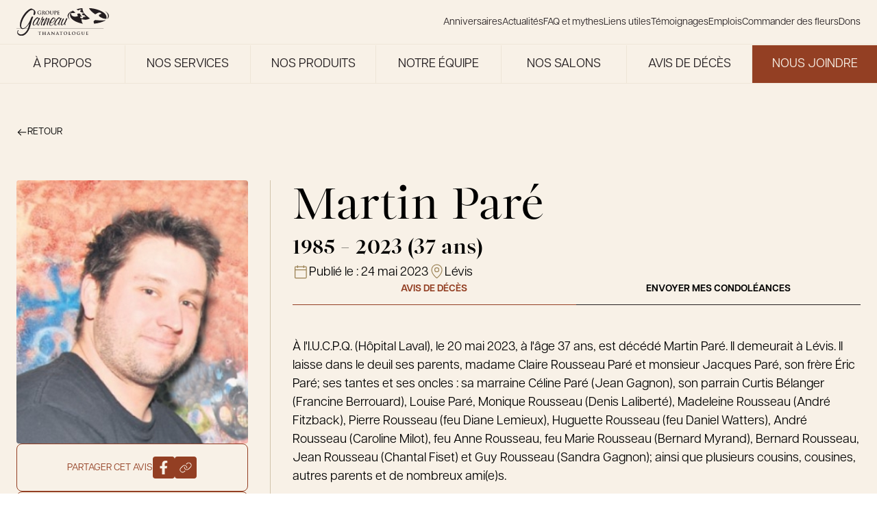

--- FILE ---
content_type: text/html; charset=UTF-8
request_url: https://groupegarneau.com/avis-deces/martin-pare-116891/?remer=true
body_size: 26993
content:
<!DOCTYPE html>
<html lang="fr-FR">

<head>
  <meta charset="UTF-8">
<script type="text/javascript">
/* <![CDATA[ */
var gform;gform||(document.addEventListener("gform_main_scripts_loaded",function(){gform.scriptsLoaded=!0}),document.addEventListener("gform/theme/scripts_loaded",function(){gform.themeScriptsLoaded=!0}),window.addEventListener("DOMContentLoaded",function(){gform.domLoaded=!0}),gform={domLoaded:!1,scriptsLoaded:!1,themeScriptsLoaded:!1,isFormEditor:()=>"function"==typeof InitializeEditor,callIfLoaded:function(o){return!(!gform.domLoaded||!gform.scriptsLoaded||!gform.themeScriptsLoaded&&!gform.isFormEditor()||(gform.isFormEditor()&&console.warn("The use of gform.initializeOnLoaded() is deprecated in the form editor context and will be removed in Gravity Forms 3.1."),o(),0))},initializeOnLoaded:function(o){gform.callIfLoaded(o)||(document.addEventListener("gform_main_scripts_loaded",()=>{gform.scriptsLoaded=!0,gform.callIfLoaded(o)}),document.addEventListener("gform/theme/scripts_loaded",()=>{gform.themeScriptsLoaded=!0,gform.callIfLoaded(o)}),window.addEventListener("DOMContentLoaded",()=>{gform.domLoaded=!0,gform.callIfLoaded(o)}))},hooks:{action:{},filter:{}},addAction:function(o,r,e,t){gform.addHook("action",o,r,e,t)},addFilter:function(o,r,e,t){gform.addHook("filter",o,r,e,t)},doAction:function(o){gform.doHook("action",o,arguments)},applyFilters:function(o){return gform.doHook("filter",o,arguments)},removeAction:function(o,r){gform.removeHook("action",o,r)},removeFilter:function(o,r,e){gform.removeHook("filter",o,r,e)},addHook:function(o,r,e,t,n){null==gform.hooks[o][r]&&(gform.hooks[o][r]=[]);var d=gform.hooks[o][r];null==n&&(n=r+"_"+d.length),gform.hooks[o][r].push({tag:n,callable:e,priority:t=null==t?10:t})},doHook:function(r,o,e){var t;if(e=Array.prototype.slice.call(e,1),null!=gform.hooks[r][o]&&((o=gform.hooks[r][o]).sort(function(o,r){return o.priority-r.priority}),o.forEach(function(o){"function"!=typeof(t=o.callable)&&(t=window[t]),"action"==r?t.apply(null,e):e[0]=t.apply(null,e)})),"filter"==r)return e[0]},removeHook:function(o,r,t,n){var e;null!=gform.hooks[o][r]&&(e=(e=gform.hooks[o][r]).filter(function(o,r,e){return!!(null!=n&&n!=o.tag||null!=t&&t!=o.priority)}),gform.hooks[o][r]=e)}});
/* ]]> */
</script>

  <meta name="viewport" content="width=device-width, initial-scale=1">
  <link rel="profile" href="http://gmpg.org/xfn/11">
  <!-- Google Tag Manager -->
  <script>
    (function(w, d, s, l, i) {
      w[l] = w[l] || [];
      w[l].push({
        'gtm.start': new Date().getTime(),
        event: 'gtm.js'
      });
      var f = d.getElementsByTagName(s)[0],
        j = d.createElement(s),
        dl = l != 'dataLayer' ? '&l=' + l : '';
      j.async = true;
      j.src =
        'https://www.googletagmanager.com/gtm.js?id=' + i + dl;
      f.parentNode.insertBefore(j, f);
    })(window, document, 'script', 'dataLayer', 'GTM-M36GKBRF');
  </script>
  <!-- End Google Tag Manager -->
  <meta name='robots' content='index, follow, max-image-preview:large, max-snippet:-1, max-video-preview:-1' />
	<style>img:is([sizes="auto" i], [sizes^="auto," i]) { contain-intrinsic-size: 3000px 1500px }</style>
	
	<!-- This site is optimized with the Yoast SEO plugin v26.7 - https://yoast.com/wordpress/plugins/seo/ -->
	<title>Martin Paré - Le Groupe Garneau</title>
	<link rel="canonical" href="https://groupegarneau.com/avis-deces/martin-pare-116891/" />
	<meta property="og:locale" content="fr_FR" />
	<meta property="og:type" content="article" />
	<meta property="og:title" content="Martin Paré - Le Groupe Garneau" />
	<meta property="og:description" content="À l&#039;I.U.C.P.Q. (Hôpital Laval), le 20 mai 2023, à l&#039;âge 37 ans, est décédé Martin Paré. Il demeurait à Lévis...." />
	<meta property="og:url" content="https://groupegarneau.com/avis-deces/martin-pare-116891/" />
	<meta property="og:site_name" content="Le Groupe Garneau" />
	<meta property="og:image" content="https://groupegarneau.com/wp-content/uploads/../../api/images/2023/05/martin-pare-avis-deces-116891.jpg" />
	<meta property="og:image:width" content="354" />
	<meta property="og:image:height" content="499" />
	<meta property="og:image:type" content="image/jpeg" />
	<meta name="twitter:card" content="summary_large_image" />
	<meta name="twitter:label1" content="Durée de lecture estimée" />
	<meta name="twitter:data1" content="1 minute" />
	<script type="application/ld+json" class="yoast-schema-graph">{"@context":"https://schema.org","@graph":[{"@type":"WebPage","@id":"https://groupegarneau.com/avis-deces/martin-pare-116891/","url":"https://groupegarneau.com/avis-deces/martin-pare-116891/","name":"Martin Paré - Le Groupe Garneau","isPartOf":{"@id":"https://groupegarneau.com/#website"},"primaryImageOfPage":{"@id":"https://groupegarneau.com/avis-deces/martin-pare-116891/#primaryimage"},"image":{"@id":"https://groupegarneau.com/avis-deces/martin-pare-116891/#primaryimage"},"thumbnailUrl":"https://groupegarneau.com/wp-content/uploads/2025/11/martin-pare-avis-deces-116891.jpg","datePublished":"2023-05-24T21:19:09+00:00","breadcrumb":{"@id":"https://groupegarneau.com/avis-deces/martin-pare-116891/#breadcrumb"},"inLanguage":"fr-FR","potentialAction":[{"@type":"ReadAction","target":["https://groupegarneau.com/avis-deces/martin-pare-116891/"]}]},{"@type":"ImageObject","inLanguage":"fr-FR","@id":"https://groupegarneau.com/avis-deces/martin-pare-116891/#primaryimage","url":"https://groupegarneau.com/wp-content/uploads/2025/11/martin-pare-avis-deces-116891.jpg","contentUrl":"https://groupegarneau.com/wp-content/uploads/2025/11/martin-pare-avis-deces-116891.jpg","width":354,"height":499},{"@type":"BreadcrumbList","@id":"https://groupegarneau.com/avis-deces/martin-pare-116891/#breadcrumb","itemListElement":[{"@type":"ListItem","position":1,"name":"Home","item":"https://groupegarneau.com/"},{"@type":"ListItem","position":2,"name":"Martin Paré"}]},{"@type":"WebSite","@id":"https://groupegarneau.com/#website","url":"https://groupegarneau.com/","name":"Groupe Garneau","description":"Une famille de thanatologues, une histoire qui marque le temps.","potentialAction":[{"@type":"SearchAction","target":{"@type":"EntryPoint","urlTemplate":"https://groupegarneau.com/?s={search_term_string}"},"query-input":{"@type":"PropertyValueSpecification","valueRequired":true,"valueName":"search_term_string"}}],"inLanguage":"fr-FR"}]}</script>
	<!-- / Yoast SEO plugin. -->


<link rel='dns-prefetch' href='//ajax.googleapis.com' />
<link rel="alternate" type="application/rss+xml" title="Le Groupe Garneau &raquo; Flux" href="https://groupegarneau.com/feed/" />
<link rel="alternate" type="application/rss+xml" title="Le Groupe Garneau &raquo; Flux des commentaires" href="https://groupegarneau.com/comments/feed/" />
<style id='filebird-block-filebird-gallery-style-inline-css' type='text/css'>
ul.filebird-block-filebird-gallery{margin:auto!important;padding:0!important;width:100%}ul.filebird-block-filebird-gallery.layout-grid{display:grid;grid-gap:20px;align-items:stretch;grid-template-columns:repeat(var(--columns),1fr);justify-items:stretch}ul.filebird-block-filebird-gallery.layout-grid li img{border:1px solid #ccc;box-shadow:2px 2px 6px 0 rgba(0,0,0,.3);height:100%;max-width:100%;-o-object-fit:cover;object-fit:cover;width:100%}ul.filebird-block-filebird-gallery.layout-masonry{-moz-column-count:var(--columns);-moz-column-gap:var(--space);column-gap:var(--space);-moz-column-width:var(--min-width);columns:var(--min-width) var(--columns);display:block;overflow:auto}ul.filebird-block-filebird-gallery.layout-masonry li{margin-bottom:var(--space)}ul.filebird-block-filebird-gallery li{list-style:none}ul.filebird-block-filebird-gallery li figure{height:100%;margin:0;padding:0;position:relative;width:100%}ul.filebird-block-filebird-gallery li figure figcaption{background:linear-gradient(0deg,rgba(0,0,0,.7),rgba(0,0,0,.3) 70%,transparent);bottom:0;box-sizing:border-box;color:#fff;font-size:.8em;margin:0;max-height:100%;overflow:auto;padding:3em .77em .7em;position:absolute;text-align:center;width:100%;z-index:2}ul.filebird-block-filebird-gallery li figure figcaption a{color:inherit}

</style>
<link rel='stylesheet' id='main-css' href='https://groupegarneau.com/wp-content/themes/garneau/assets/dist/css/mainCss.css?ver=1769022073' type='text/css' media='all' />
<link rel='stylesheet' id='swiper-css' href='https://groupegarneau.com/wp-content/themes/garneau/node_modules/swiper/swiper.css?ver=1769022073' type='text/css' media='all' />
<script type="text/javascript" src="https://ajax.googleapis.com/ajax/libs/jquery/3.1.0/jquery.min.js?ver=6.8.3" id="garneau-jquery-js"></script>
<link rel="icon" href="https://groupegarneau.com/wp-content/uploads/2024/12/cropped-favicon-32x32.png" sizes="32x32" />
<link rel="icon" href="https://groupegarneau.com/wp-content/uploads/2024/12/cropped-favicon-192x192.png" sizes="192x192" />
<link rel="apple-touch-icon" href="https://groupegarneau.com/wp-content/uploads/2024/12/cropped-favicon-180x180.png" />
<meta name="msapplication-TileImage" content="https://groupegarneau.com/wp-content/uploads/2024/12/cropped-favicon-270x270.png" />
<script>
		(function(i,s,o,g,r,a,m){i['GoogleAnalyticsObject']=r;i[r]=i[r]||function(){
		(i[r].q=i[r].q||[]).push(arguments)},i[r].l=1*new Date();a=s.createElement(o),
		m=s.getElementsByTagName(o)[0];a.async=1;a.src=g;m.parentNode.insertBefore(a,m)
		})(window,document,'script','https://www.google-analytics.com/analytics.js','ga');
	
		ga('create', 'UA-114733993-1', 'auto');
		ga('send', 'pageview');
	
	</script></head>

<body class="wp-singular deces-template-default single single-deces postid-18513 wp-theme-garneau" data-module-scroll>
  <!-- Google Tag Manager (noscript) -->
  <noscript><iframe src="https://www.googletagmanager.com/ns.html?id=GTM-M36GKBRF"
      height="0" width="0" style="display:none;visibility:hidden"></iframe></noscript>
  <!-- End Google Tag Manager (noscript) -->
  <div id="page" class="site">
    <a class="c-skip-link screen-reader-text" href="#content">Skip to content</a>
    <div class="container">
      <header id="masthead" class="c-header -is-page" role="banner">

        
        <div class="c-site-navigation" data-module-navigation>
          <div class="c-site-navigation_wrapper">
            <a class="c-site-navigation_logo" href="https://groupegarneau.com/" rel="home" aria-label="Le Groupe Garneau">
              <svg class="logo" width="1277" height="384" viewBox="0 0 1277 384" fill="none" xmlns="http://www.w3.org/2000/svg">
    <g clip-path="url(#clip0_7794_8093)">
        <path d="M1203.03 282.092H0V283.573H1203.03V282.092Z" fill="currentColor" />
        <path d="M240.497 241.147C219.356 241.147 223.223 211.008 229.692 194.023C237.461 173.678 253.29 154.127 271.72 138.516C276.96 134.071 283.898 127.927 290.114 127.927C293.113 127.927 294.451 129.337 296.257 130.999C296.547 130.999 296.691 131.288 296.872 131.541C301.028 134.902 305.328 138.516 309.484 141.876C312.122 139.925 314.832 138.516 317.651 138.263C321.735 138.263 326.396 141.623 324.481 146.647C323.939 148.056 323.144 149.429 322.06 150.839C311.761 166.45 303.015 183.76 296.727 200.203C294.704 205.515 285.958 229.221 293.8 229.221C295.173 229.221 296.33 228.932 297.848 227.812C298.715 226.981 299.582 226.15 300.666 226.15C302.184 226.439 302.256 228.39 301.714 229.763C300.124 233.955 293.692 235.907 290.331 236.196C277.863 236.196 279.092 220.837 280.357 211.08C270.166 223.62 256.145 241.219 240.425 241.219L240.497 241.147ZM295.137 141.876C273.455 141.876 247.255 189.289 240.641 206.563C237.136 215.778 232.836 235.582 245.05 235.582C266.733 235.582 295.101 172.557 301.136 156.657C303.593 150.26 302.148 141.876 295.101 141.876H295.137Z" fill="currentColor" />
        <path d="M309.918 233.342C309.376 234.751 309.231 235.835 309.231 237.245C309.015 237.787 309.231 238.654 308.942 239.485C308.003 241.979 305.076 243.966 302.618 243.966C298.282 243.966 299.799 237.823 301.064 234.498C309.773 211.623 330.517 185.712 341.719 162.006C343.526 157.272 343.165 152.538 345.08 147.514C347.537 141.118 353.32 128 358.451 122.399C360.186 120.736 362.282 120.158 363.908 120.158C367.702 120.158 369.798 123.23 368.317 127.133C365.968 133.276 361.306 139.131 358.162 145.274C356.897 148.635 356.319 153.658 360.403 153.658C363.113 153.658 366.943 151.417 369.437 149.213C371.533 147.262 373.846 144.768 376.303 144.768C382.013 144.768 387.506 149.502 385.085 155.935C384.976 156.224 363.474 181.303 353.5 207.539C352.452 210.322 346.02 230.704 352.272 230.704C355.524 230.704 357.656 226.512 360.8 225.391C362.137 225.391 362.607 227.054 362.065 228.463C360.475 232.655 351.476 238.509 347.646 238.509C332.179 238.509 337.238 213.141 341.828 201.143C347.248 186.905 354.476 172.992 362.932 159.295C359.68 159.295 354.042 161.247 349.453 161.247C336.443 181.882 317.977 212.562 309.99 233.486L309.918 233.342Z" fill="currentColor" />
        <path d="M439.87 200.42C435.822 211.008 429.209 230.523 433.329 231.101C435.389 231.39 439.039 231.101 437.738 234.462C436.69 237.244 433.148 237.244 431.269 237.244C412.55 237.244 419.163 213.538 424.547 199.3C429.101 187.302 434.377 175.593 438.966 163.596C440.882 158.572 442.689 152.429 439.147 152.429C430.185 152.429 409.297 190.916 403.587 202.335C399.287 211.55 387.578 242.231 374.822 242.231C364.776 242.231 368.678 227.74 371.75 219.645C381.543 193.987 396.794 168.872 406.226 144.081C409.586 138.769 409.514 132.662 417.356 132.662C421.15 132.662 427.619 134.902 425.704 139.925C425.487 140.467 425.27 141.046 424.8 141.588C408.069 166.956 395.023 193.445 385.013 219.681C384.904 219.97 384.254 221.633 384.796 221.633C385.591 221.633 386.964 220.223 387.289 219.392C397.408 202.118 427.547 140.756 448.724 140.756C462.022 140.756 454.469 161.933 450.639 171.98L445.543 185.351L439.798 200.42H439.87Z" fill="currentColor" />
        <path d="M476.91 237.786C484.246 237.786 499.821 232.474 504.302 223.548C505.567 220.187 509.94 210.14 513.734 210.14C516.444 210.14 516.842 212.67 515.902 215.164C510.156 230.233 490.244 243.315 476.151 243.315C448.505 243.315 449.951 214.585 459.058 190.59C465.526 173.569 494.003 129.517 514.312 129.517C516.481 129.517 518.071 130.348 519.516 131.469C530.755 138.985 541.777 140.684 534.116 160.74C526.78 180.002 503.29 205.37 482.15 205.37C477.813 205.37 474.055 204.539 470.26 203.13C465.165 216.537 460.322 237.714 476.874 237.714L476.91 237.786ZM486.016 199.588C503.363 199.588 519.877 174.762 525.298 160.559C528.37 152.465 530.032 141.045 519.986 141.045C503.182 141.045 482.728 176.171 475.898 189.831C481.897 192.614 473.802 199.588 486.016 199.588Z" fill="currentColor" />
        <path d="M539.357 241.147C518.216 241.147 522.083 211.008 528.552 194.023C536.321 173.678 552.15 154.127 570.58 138.516C575.82 134.071 582.758 127.927 588.974 127.927C591.973 127.927 593.31 129.337 595.117 130.999C595.406 130.999 595.551 131.288 595.732 131.541C599.888 134.902 604.188 138.516 608.344 141.876C610.982 139.925 613.692 138.516 616.511 138.263C620.594 138.263 625.256 141.623 623.341 146.647C622.799 148.056 622.004 149.429 620.92 150.839C610.62 166.45 601.875 183.76 595.587 200.203C593.563 205.515 584.818 229.221 592.66 229.221C593.997 229.221 595.19 228.932 596.707 227.812C597.575 226.981 598.442 226.15 599.526 226.15C601.044 226.439 601.116 228.39 600.574 229.763C598.984 233.955 592.552 235.907 589.191 236.196C576.723 236.196 577.952 220.837 579.217 211.08C569.026 223.62 555.004 241.219 539.284 241.219L539.357 241.147ZM593.997 141.876C572.314 141.876 546.114 189.289 539.501 206.563C535.996 215.778 531.696 235.582 543.91 235.582C565.593 235.582 593.961 172.557 599.996 156.657C602.453 150.26 601.008 141.876 593.961 141.876H593.997Z" fill="currentColor" />
        <path d="M626.194 238.075C605.849 238.075 612.787 211.297 618.533 196.227C622.797 185.061 628.074 173.352 633.494 161.933C636.638 155.789 639.24 143.249 648.455 143.249C651.997 143.249 657.851 146.321 656.153 150.766C655.827 151.597 655.141 152.718 654.563 153.549C645.528 169.449 637.289 185.35 631.145 201.503C627.423 211.261 620.304 231.353 631.976 231.353C652.322 231.353 680.437 161.065 685.966 146.574C687.556 142.382 691.821 140.431 695.904 140.431C701.614 140.431 704.505 144.876 702.264 150.766C691.893 169.449 682.605 188.133 675.378 207.105C673.896 211.008 667.861 228.318 673.282 228.318C675.559 228.029 678.45 224.704 680.618 224.704C682.244 224.704 682.858 226.655 682.208 228.318C680.618 232.51 675.089 234.172 671.836 234.172C660.164 234.172 660.561 221.054 662.007 211.586C652.683 224.704 641.625 238.075 626.158 238.075H626.194Z" fill="currentColor" />
        <path d="M87.0189 289.247C40.4011 289.247 42.0635 220.586 59.0121 172.342C75.8161 124.531 108.702 72.8182 148.092 38.4873C163.703 25.0079 189.036 6.7583 205.515 6.7583C209.707 6.7583 213.501 8.92657 216.753 10.6612C239.99 22.406 274.321 38.4873 258.746 82.7922C256.288 89.7306 249.314 96.7052 243.351 96.7052C234.931 96.7052 232.871 90.6341 235.906 81.9249C246.061 51.0632 243.17 26.3088 215.814 26.3088C188.458 26.3088 153.043 63.2416 132.336 89.3331C107.473 120.195 88.2837 155.827 75.9246 191.025C64.0352 224.922 56.0127 279.671 90.3797 279.671C135.263 279.671 178.917 195.361 195.468 153.225C200.564 139.745 207.032 116.292 222.825 116.292C227.378 116.292 231.498 121.496 230.088 127.603C225.824 139.781 219.934 151.49 215.669 163.669C203.455 198.433 198.721 231.897 186.506 266.661C165.763 325.746 122.868 384.001 68.5163 384.001C40.8348 384.001 -0.940487 363.149 13.876 320.976C15.5383 316.206 20.0194 304.461 25.6208 304.461C28.4395 304.461 29.4514 307.497 28.2588 310.966C26.8856 314.869 23.1995 318.338 21.6818 322.711C11.3102 352.272 45.605 364.414 63.8184 364.414C106.606 364.414 144.514 321.374 161.752 272.299C168.618 252.748 173.027 233.198 177.436 213.647C154.307 247.544 121.061 289.247 87.055 289.247H87.0189Z" fill="currentColor" />
        <path d="M913.599 216.682C915.008 216.971 916.454 217.296 917.863 217.549C917.755 217.405 917.61 217.26 917.502 217.116C916.201 216.971 914.9 216.827 913.599 216.682Z" fill="currentColor" />
        <path d="M1264.35 114.557C1263.52 126.988 1258.97 138.119 1252.36 148.165C1254.63 147.948 1256.95 147.731 1259.29 147.442C1270.61 135.336 1276.78 122.218 1276.78 108.558C1276.78 82.2135 1253.84 58.0012 1215.46 38.8481C1243.03 57.0616 1265.15 81.7437 1264.35 114.593V114.557Z" fill="currentColor" />
        <path d="M1231.03 167.065C1195.58 173.678 1144.52 171.473 1088.18 166.089C1073.62 171.799 1065.31 182.785 1065.31 182.785C1065.31 182.785 1064.62 197.384 1072.97 216.32C1135.56 208.984 1189.15 193.445 1225.65 172.774C1227.56 170.967 1229.37 169.052 1231.03 167.028V167.065Z" fill="currentColor" />
        <path d="M1086.41 86.1163C1102.2 83.5505 1129.6 57.4229 1150.7 62.5545C1171.8 67.6861 1170.5 74.9136 1171.59 79.8645C1164.65 83.0446 1116.98 93.7414 1149.76 120.411C1179.9 138.227 1203.64 150.008 1241.08 148.851C1242.74 143.901 1243.83 138.444 1244.22 132.373C1245.53 77.9131 1182.28 44.8108 1138.85 28.6934C1094.58 12.2507 1047.06 2.89102 999.247 0C1014.53 25.9108 1040.88 56.4833 1086.37 86.1163H1086.41Z" fill="currentColor" />
        <path d="M739.777 66.9986C751.377 54.4588 764.098 43.6898 777.649 34.3662C733.67 54.1697 707 80.0805 707 108.485C707 126.59 717.841 143.683 737.103 158.825C728.647 148.67 722.214 137.07 720.226 124.024C716.974 102.558 725.322 82.6463 739.813 66.9986H739.777Z" fill="currentColor" />
        <path d="M898.278 3.5046C875.692 6.4679 852.817 10.696 830.736 17.237C836.663 22.4769 843.529 27.7892 851.588 33.0292C859.863 31.6921 874.174 17.9958 885.232 20.67C896.29 23.3442 895.604 27.1387 896.182 29.7406C892.532 31.403 867.597 37.0043 884.762 50.9896C900.193 60.1325 912.48 66.2036 931.416 65.8784C919.816 48.0986 912.119 27.4639 910.998 1.98682C906.77 2.45661 902.506 2.9264 898.278 3.46847V3.5046Z" fill="currentColor" />
        <path d="M953.135 161.03C973.119 160.596 992.814 155.718 1014.21 143.864C992.923 126.627 970.481 110.328 951.906 91.1755C945.402 84.4538 939.367 77.407 934.054 69.818L914.757 76.901C910.529 77.3708 905.867 77.6961 900.88 77.8406C904.06 84.7791 910.565 93.8496 923.936 102.559C927.766 101.945 934.343 95.6565 939.439 96.8852C944.534 98.15 944.209 99.8485 944.498 101.077C942.8 101.836 931.308 104.402 939.222 110.834C943.811 113.545 947.787 115.677 952.376 116.797C957.038 117.954 962.35 118.062 969.542 116.725L953.027 122.76C953.027 122.76 952.665 122.76 952.448 122.796C945.402 123.519 936.15 123.519 924.333 121.856C920.828 123.23 918.84 125.904 918.84 125.904C918.84 125.904 918.551 131.614 922.888 137.938C910.89 144.732 877.463 146.394 878.764 118.857C891.448 119.002 895.279 120.736 906.517 116.544C894.158 106.534 880.137 97.8609 881.727 77.6961C872.873 77.2985 863.188 76.4312 852.491 74.9135C844.866 77.9129 840.53 83.6588 840.53 83.6588C840.53 83.6588 839.915 96.0902 849.311 109.823C823.22 124.603 750.619 128.181 753.474 68.3364C781.047 68.6616 789.323 72.4199 813.788 63.2771C803.019 54.5679 791.635 46.2923 782.131 36.6797C760.81 47.774 743.03 61.2534 739.994 88.429C733.598 145.31 800.561 180.725 844.902 197.168C867.091 205.407 890.147 211.839 913.673 216.61C914.974 216.754 916.275 216.899 917.576 217.043C905.072 202.118 897.772 181.411 899.109 153.477C918.19 158.356 935.789 161.355 953.207 160.957L953.135 161.03Z" fill="currentColor" />
        <path d="M778.987 33.4629C778.517 33.7881 778.083 34.0772 777.613 34.4025C778.119 34.1856 778.661 33.9688 779.203 33.7159C779.131 33.6436 779.059 33.5713 778.987 33.4629Z" fill="currentColor" />
        <path d="M898.277 3.50527C902.505 2.9632 906.733 2.49341 910.998 2.02362C910.998 1.58997 910.925 1.12018 910.925 0.686523C881.509 4.11961 854.117 9.39573 829.507 16.1535C829.904 16.5149 830.338 16.8762 830.736 17.2738C852.816 10.7328 875.655 6.50471 898.277 3.54141V3.50527Z" fill="currentColor" />
        <path d="M969.54 116.761C962.313 118.134 957.037 117.99 952.375 116.834L952.483 122.832C952.664 122.832 952.881 122.832 953.062 122.796L969.577 116.761H969.54Z" fill="currentColor" />
        <path d="M338.611 84.8884C338.611 86.7315 338.539 86.876 337.708 87.3458C333.263 89.6586 326.541 90.4175 321.229 90.4175C304.461 90.4175 289.608 82.4672 289.608 63.6033C289.608 52.6535 295.282 44.9923 301.498 41.234C308.075 37.2589 314.146 36.7891 319.892 36.7891C324.626 36.7891 330.625 37.6202 331.998 37.8732C333.444 38.1623 335.829 38.5598 337.419 38.6321C338.25 38.7044 338.394 38.9573 338.394 39.4633C338.394 40.2222 337.925 42.1375 337.925 50.7021C337.925 51.7862 337.708 52.1476 337.166 52.1476C336.696 52.1476 336.551 51.8224 336.479 51.2442C336.262 49.6541 335.937 47.4858 334.166 45.5705C332.106 43.3661 326.65 40.2222 318.916 40.2222C315.158 40.2222 310.171 40.5113 305.364 44.4503C301.534 47.6665 299.077 52.7981 299.077 61.2182C299.077 75.9263 308.436 86.9483 322.891 86.9483C324.662 86.9483 327.047 86.9483 328.709 86.1894C329.721 85.7196 330.01 84.8162 330.01 83.6598V77.2272C330.01 73.7941 330.01 71.1922 329.938 69.1685C329.866 66.8557 329.252 65.7354 327.011 65.2656C326.469 65.1211 325.313 65.0488 324.337 65.0488C323.722 65.0488 323.325 64.9043 323.325 64.5067C323.325 63.9647 323.795 63.8201 324.77 63.8201C328.312 63.8201 332.648 64.0369 334.708 64.0369C336.768 64.0369 340.454 63.8201 342.731 63.8201C343.634 63.8201 344.104 63.9647 344.104 64.5067C344.104 64.9043 343.707 65.0488 343.201 65.0488C342.659 65.0488 342.189 65.1211 341.358 65.2656C339.515 65.5909 338.828 66.7834 338.756 69.1685C338.683 71.2284 338.684 73.9748 338.684 77.3718V84.8884H338.611Z" fill="currentColor" />
        <path d="M356.318 57.6043C356.318 47.1966 356.318 45.2813 356.174 43.113C356.029 40.8002 355.487 39.68 353.247 39.2102C352.705 39.0656 351.548 38.9933 350.572 38.9933C349.814 38.9933 349.416 38.8488 349.416 38.379C349.416 37.9092 349.886 37.7646 350.934 37.7646C354.548 37.7646 358.884 37.9815 360.293 37.9815C362.606 37.9815 367.81 37.7646 369.942 37.7646C374.243 37.7646 378.832 38.1622 382.518 40.6918C384.434 41.9928 387.18 45.4981 387.18 50.0515C387.18 55.1108 385.048 59.7726 378.146 65.3739C384.253 73.0351 388.951 79.1424 392.998 83.3705C396.829 87.3457 399.648 87.8155 400.659 88.0323C401.418 88.1768 402.033 88.2491 402.575 88.2491C403.117 88.2491 403.406 88.4659 403.406 88.7912C403.406 89.3333 402.936 89.4778 402.105 89.4778H395.6C391.769 89.4778 390.071 89.1526 388.264 88.1768C385.337 86.5868 382.735 83.3705 378.904 78.1305C376.158 74.3722 373.014 69.7104 372.147 68.6986C371.821 68.3011 371.388 68.2288 370.918 68.2288L364.955 68.0842C364.63 68.0842 364.413 68.2288 364.413 68.6263V69.602C364.413 75.9623 364.413 81.3829 364.738 84.2378C364.955 86.2254 365.353 87.7432 367.413 87.9962C368.424 88.1407 369.942 88.2853 370.773 88.2853C371.315 88.2853 371.605 88.5021 371.605 88.8273C371.605 89.2971 371.135 89.5139 370.231 89.5139C366.256 89.5139 361.197 89.2971 360.185 89.2971C358.884 89.2971 354.584 89.5139 351.837 89.5139C350.934 89.5139 350.464 89.2971 350.464 88.8273C350.464 88.5021 350.753 88.2853 351.548 88.2853C352.56 88.2853 353.391 88.1407 354.006 87.9962C355.379 87.7071 355.704 86.2254 355.993 84.2378C356.318 81.3468 356.318 75.9623 356.318 69.6743V57.6404V57.6043ZM364.413 63.025C364.413 63.7838 364.558 64.0368 365.028 64.2536C366.473 64.7234 368.533 64.9403 370.231 64.9403C372.978 64.9403 373.845 64.6512 375.074 63.7838C377.134 62.2661 379.121 59.1221 379.121 53.5207C379.121 43.7997 372.689 40.9809 368.641 40.9809C366.943 40.9809 365.714 41.0532 365.028 41.27C364.558 41.4146 364.413 41.6675 364.413 42.2096V63.025Z" fill="currentColor" />
        <path d="M398.818 63.6385C398.818 51.9298 406.551 36.8242 427.078 36.8242C444.099 36.8242 454.723 46.7621 454.723 62.4098C454.723 78.0574 443.773 90.4527 426.391 90.4527C406.768 90.4527 398.818 75.7446 398.818 63.6385ZM445.146 64.9394C445.146 49.617 436.329 40.1128 425.09 40.1128C417.212 40.1128 408.25 44.4854 408.25 61.5425C408.25 75.7807 416.128 87.0557 429.246 87.0557C434.052 87.0557 445.11 84.7429 445.11 64.9394H445.146Z" fill="currentColor" />
        <path d="M465.383 57.6043C465.383 47.1966 465.383 45.2813 465.238 43.113C465.094 40.8002 464.552 39.68 462.311 39.2102C461.769 39.0656 460.613 38.9933 459.637 38.9933C458.878 38.9933 458.48 38.8488 458.48 38.379C458.48 37.9092 458.95 37.7646 459.998 37.7646C463.612 37.7646 467.949 37.9815 469.972 37.9815C471.598 37.9815 475.935 37.7646 478.392 37.7646C479.404 37.7646 479.91 37.9092 479.91 38.379C479.91 38.8488 479.513 38.9933 478.826 38.9933C478.067 38.9933 477.67 39.0656 476.838 39.2102C474.995 39.5354 474.453 40.7279 474.309 43.113C474.164 45.3174 474.164 47.2327 474.164 57.6043V67.1808C474.164 77.1187 476.152 81.2745 479.513 84.021C482.584 86.5506 485.728 86.8397 488.077 86.8397C491.077 86.8397 494.799 85.864 497.509 83.1537C501.268 79.3954 501.484 73.2158 501.484 66.1689V57.6043C501.484 47.1966 501.484 45.2813 501.34 43.113C501.195 40.8002 500.653 39.68 498.413 39.2102C497.871 39.0656 496.714 38.9933 495.955 38.9933C495.196 38.9933 494.799 38.8488 494.799 38.379C494.799 37.9092 495.269 37.7646 496.244 37.7646C499.75 37.7646 504.05 37.9815 504.122 37.9815C504.954 37.9815 509.254 37.7646 511.928 37.7646C512.904 37.7646 513.374 37.9092 513.374 38.379C513.374 38.8488 512.976 38.9933 512.145 38.9933C511.386 38.9933 510.989 39.0656 510.157 39.2102C508.314 39.5354 507.772 40.7279 507.628 43.113C507.483 45.3174 507.483 47.2327 507.483 57.6043V64.9403C507.483 72.5292 506.724 80.624 500.978 85.5388C496.136 89.7308 491.185 90.4535 486.74 90.4535C483.126 90.4535 476.549 90.2367 471.562 85.7195C468.057 82.5755 465.455 77.5162 465.455 67.5783V57.6043H465.383Z" fill="currentColor" />
        <path d="M525.262 57.6043C525.262 47.1966 525.262 45.2813 525.118 43.113C524.973 40.8002 524.431 39.68 522.19 39.2102C521.648 39.0656 520.492 38.9933 519.516 38.9933C518.757 38.9933 518.36 38.8488 518.36 38.379C518.36 37.9092 518.83 37.7646 519.878 37.7646C523.491 37.7646 527.828 37.9815 529.743 37.9815C532.562 37.9815 536.501 37.7646 539.681 37.7646C548.246 37.7646 551.318 40.6557 552.402 41.6675C553.919 43.113 555.835 46.1847 555.835 49.7985C555.835 59.5196 548.716 66.3496 538.995 66.3496C538.669 66.3496 537.91 66.3496 537.549 66.2774C537.224 66.2051 536.718 66.1328 536.718 65.663C536.718 65.1209 537.188 64.9041 538.633 64.9041C542.464 64.9041 547.812 60.6037 547.812 53.6291C547.812 51.3886 547.595 46.7991 543.765 43.366C541.307 41.1255 538.489 40.6918 536.935 40.6918C535.923 40.6918 534.875 40.7641 534.26 40.9809C533.935 41.1255 533.718 41.523 533.718 42.2819V69.6382C533.718 75.9261 533.718 81.3468 534.044 84.274C534.26 86.1893 534.658 87.7071 536.718 87.96C537.694 88.1046 539.175 88.2491 540.223 88.2491C540.982 88.2491 541.307 88.4659 541.307 88.7912C541.307 89.261 540.765 89.4778 540.006 89.4778C535.489 89.4778 531.189 89.261 529.382 89.261C527.792 89.261 523.491 89.4778 520.745 89.4778C519.842 89.4778 519.372 89.261 519.372 88.7912C519.372 88.4659 519.661 88.2491 520.456 88.2491C521.468 88.2491 522.299 88.1046 522.913 87.96C524.286 87.6709 524.612 86.1893 524.901 84.2017C525.226 81.3107 525.226 75.9261 525.226 69.6382V57.6043H525.262Z" fill="currentColor" />
        <path d="M568.737 57.6048C568.737 47.1972 568.737 45.2819 568.593 43.1136C568.448 40.8008 567.906 39.6805 565.666 39.2107C565.123 39.0662 563.967 38.9939 562.991 38.9939C562.232 38.9939 561.835 38.8493 561.835 38.3796C561.835 37.9098 562.305 37.7652 563.353 37.7652C565.196 37.7652 567.183 37.8375 568.882 37.8375C570.653 37.9098 572.243 37.982 573.182 37.982C575.387 37.982 588.974 37.982 590.275 37.9098C591.576 37.7652 592.66 37.6207 593.203 37.5122C593.528 37.44 593.961 37.2231 594.287 37.2231C594.612 37.2231 594.684 37.5122 594.684 37.8375C594.684 38.3073 594.359 39.1384 594.142 42.2824C594.07 42.969 593.925 45.9685 593.817 46.7997C593.745 47.1249 593.6 47.5585 593.13 47.5585C592.66 47.5585 592.516 47.2333 592.516 46.5828C592.516 46.113 592.444 44.9566 592.118 44.1255C591.649 42.8968 590.962 42.0656 587.529 41.6681C586.373 41.5235 579.181 41.379 577.808 41.379C577.483 41.379 577.338 41.5958 577.338 42.0656V59.3756C577.338 59.8454 577.41 60.1345 577.808 60.1345C579.326 60.1345 587.168 60.1345 588.758 59.9899C590.384 59.8454 591.432 59.6647 592.046 58.9781C592.516 58.436 592.805 58.0746 593.13 58.0746C593.419 58.0746 593.6 58.2192 593.6 58.6167C593.6 59.0142 593.275 60.1345 593.058 63.6037C592.913 64.977 592.769 67.7234 592.769 68.1932C592.769 68.7353 592.769 69.4942 592.155 69.4942C591.685 69.4942 591.54 69.2051 591.54 68.8798C591.468 68.1932 591.468 67.2898 591.251 66.4225C590.926 65.0492 589.95 64.0374 587.421 63.7483C586.12 63.6037 579.362 63.5314 577.699 63.5314C577.374 63.5314 577.302 63.8205 577.302 64.2181V69.6387C577.302 71.9515 577.23 78.2757 577.302 80.2632C577.446 84.9973 578.531 86.0091 585.505 86.0091C587.276 86.0091 590.167 86.0091 591.938 85.178C593.708 84.3468 594.54 82.9374 595.009 80.1187C595.154 79.3598 595.299 79.1068 595.768 79.1068C596.31 79.1068 596.31 79.6489 596.31 80.3355C596.31 81.9256 595.768 86.5512 595.407 87.9244C594.937 89.6952 594.323 89.6952 591.721 89.6952C586.589 89.6952 582.831 89.5506 579.868 89.4784C576.941 89.3338 574.808 89.2615 572.749 89.2615C571.99 89.2615 570.508 89.3338 568.846 89.3338C567.256 89.4061 565.485 89.4784 564.112 89.4784C563.208 89.4784 562.738 89.2615 562.738 88.7917C562.738 88.4665 563.028 88.2497 563.823 88.2497C564.834 88.2497 565.666 88.1051 566.28 87.9606C567.653 87.6715 567.978 86.1898 568.267 84.2022C568.593 81.3112 568.593 75.9267 568.593 69.6387V57.6048H568.737Z" fill="currentColor" />
        <path d="M316.423 329.359L307.533 329.612C304.064 329.721 302.654 330.046 301.751 331.347C301.136 332.25 300.847 332.973 300.739 333.443C300.631 333.913 300.45 334.166 300.088 334.166C299.655 334.166 299.546 333.877 299.546 333.226C299.546 332.287 300.667 326.83 300.811 326.36C300.992 325.601 301.173 325.24 301.534 325.24C302.004 325.24 302.618 325.854 304.1 325.962C305.834 326.143 308.111 326.252 310.062 326.252H333.697C335.612 326.252 336.913 326.071 337.816 325.962C338.72 325.782 339.19 325.673 339.442 325.673C339.876 325.673 339.912 326.035 339.912 326.938C339.912 328.203 339.732 332.323 339.732 333.877C339.659 334.491 339.551 334.816 339.19 334.816C338.72 334.816 338.611 334.527 338.539 333.624L338.467 332.973C338.358 331.419 336.732 329.757 331.42 329.649L323.903 329.468V353.933C323.903 359.426 323.903 364.124 324.192 366.69C324.373 368.352 324.734 369.689 326.505 369.906C327.336 370.014 328.637 370.159 329.541 370.159C330.191 370.159 330.48 370.34 330.48 370.629C330.48 371.062 330.011 371.243 329.36 371.243C325.421 371.243 321.663 371.062 320 371.062C318.627 371.062 314.869 371.243 312.484 371.243C311.725 371.243 311.291 371.062 311.291 370.629C311.291 370.34 311.544 370.159 312.231 370.159C313.134 370.159 313.857 370.051 314.363 369.906C315.555 369.653 315.917 368.352 316.097 366.617C316.387 364.124 316.387 359.39 316.387 353.897V329.432L316.423 329.359Z" fill="currentColor" />
        <path d="M393.396 344.972C393.396 344.972 393.757 344.863 393.757 344.538V343.273C393.757 334.203 393.757 332.54 393.649 330.625C393.54 328.601 393.07 327.626 391.083 327.228C390.613 327.12 389.601 327.048 388.77 327.048C388.12 327.048 387.758 326.939 387.758 326.505C387.758 326.072 388.192 325.963 389.023 325.963C392.239 325.963 395.998 326.144 397.624 326.144C399.069 326.144 402.828 325.963 405.14 325.963C405.972 325.963 406.405 326.072 406.405 326.505C406.405 326.939 406.044 327.048 405.321 327.048C404.851 327.048 404.309 327.12 403.587 327.228C401.96 327.517 401.491 328.529 401.382 330.625C401.274 332.54 401.274 334.203 401.274 343.273V353.789C401.274 359.282 401.274 363.98 401.563 366.546C401.743 368.208 402.105 369.546 403.876 369.762C404.707 369.871 406.008 370.015 406.911 370.015C407.562 370.015 407.851 370.196 407.851 370.485C407.851 370.919 407.381 371.099 406.658 371.099C402.791 371.099 399.033 370.919 397.335 370.919C395.961 370.919 392.203 371.099 389.89 371.099C389.059 371.099 388.625 370.919 388.625 370.485C388.625 370.196 388.878 370.015 389.565 370.015C390.469 370.015 391.191 369.907 391.697 369.762C392.89 369.509 393.179 368.208 393.432 366.474C393.721 363.98 393.721 359.246 393.721 353.753V348.513C393.721 348.26 393.54 348.152 393.36 348.152H370.557C370.557 348.152 370.195 348.224 370.195 348.513V353.753C370.195 359.246 370.195 363.944 370.484 366.51C370.665 368.172 371.026 369.509 372.797 369.726C373.628 369.835 374.929 369.979 375.833 369.979C376.483 369.979 376.772 370.16 376.772 370.449C376.772 370.883 376.302 371.063 375.58 371.063C371.713 371.063 367.955 370.883 366.256 370.883C364.883 370.883 361.125 371.063 358.74 371.063C357.981 371.063 357.547 370.883 357.547 370.449C357.547 370.16 357.8 369.979 358.487 369.979C359.39 369.979 360.113 369.871 360.619 369.726C361.811 369.473 362.1 368.172 362.353 366.438C362.642 363.944 362.642 359.21 362.642 353.717V343.201C362.642 334.131 362.642 332.468 362.534 330.553C362.426 328.529 361.92 327.553 359.968 327.156C359.498 327.048 358.487 326.975 357.655 326.975C357.005 326.975 356.644 326.867 356.644 326.433C356.644 326 357.077 325.891 357.908 325.891C361.125 325.891 364.883 326.072 366.509 326.072C367.955 326.072 371.713 325.891 374.026 325.891C374.857 325.891 375.291 326 375.291 326.433C375.291 326.867 374.929 326.975 374.207 326.975C373.737 326.975 373.195 327.048 372.472 327.156C370.846 327.445 370.376 328.457 370.267 330.553C370.159 332.468 370.159 334.131 370.159 343.201V344.466C370.159 344.755 370.34 344.9 370.52 344.9H393.323L393.396 344.972Z" fill="currentColor" />
        <path d="M435.063 355.56C434.774 355.56 434.63 355.668 434.521 356.03L431.305 364.558C430.691 366.04 430.401 367.485 430.401 368.208C430.401 369.292 430.944 370.051 432.787 370.051H433.69C434.413 370.051 434.593 370.16 434.593 370.521C434.593 370.991 434.232 371.135 433.582 371.135C431.666 371.135 429.101 370.955 427.257 370.955C426.607 370.955 423.318 371.135 420.211 371.135C419.452 371.135 419.09 371.027 419.09 370.521C419.09 370.16 419.343 370.051 419.813 370.051C420.355 370.051 421.186 369.979 421.656 369.943C424.403 369.581 425.523 367.558 426.715 364.558L441.676 327.083C442.399 325.349 442.761 324.698 443.339 324.698C443.881 324.698 444.242 325.24 444.82 326.614C446.266 329.902 455.806 354.223 459.601 363.293C461.877 368.678 463.612 369.509 464.841 369.798C465.744 369.979 466.648 370.051 467.334 370.051C467.804 370.051 468.093 370.123 468.093 370.521C468.093 370.991 467.551 371.135 465.347 371.135C463.142 371.135 458.842 371.135 454.072 371.027C452.988 370.955 452.265 370.955 452.265 370.557C452.265 370.196 452.518 370.087 453.096 370.015C453.53 369.907 453.927 369.365 453.638 368.642L448.868 355.994C448.759 355.704 448.579 355.56 448.29 355.56H434.991H435.063ZM447.242 352.56C447.531 352.56 447.603 352.38 447.531 352.199L442.146 337.455C442.074 337.202 442.038 336.913 441.857 336.913C441.676 336.913 441.568 337.202 441.496 337.455L436.003 352.127C435.931 352.38 436.003 352.56 436.256 352.56H447.242Z" fill="currentColor" />
        <path d="M489.666 363.004C489.775 367.666 490.57 369.219 491.762 369.617C492.774 369.978 493.895 370.051 494.87 370.051C495.521 370.051 495.882 370.159 495.882 370.52C495.882 370.99 495.34 371.135 494.509 371.135C490.642 371.135 488.257 370.954 487.101 370.954C486.559 370.954 483.776 371.135 480.668 371.135C479.909 371.135 479.367 371.062 479.367 370.52C479.367 370.159 479.729 370.051 480.307 370.051C481.066 370.051 482.15 369.978 482.981 369.762C484.535 369.292 484.788 367.557 484.824 362.353L485.366 327.047C485.366 325.854 485.547 325.023 486.125 325.023C486.775 325.023 487.318 325.782 488.329 326.866C489.052 327.625 498.123 337.382 506.832 346.019C510.879 350.066 518.938 358.667 519.95 359.607H520.239L519.625 332.829C519.552 329.179 519.046 328.059 517.601 327.444C516.698 327.083 515.288 327.083 514.457 327.083C513.734 327.083 513.517 326.902 513.517 326.541C513.517 326.071 514.168 325.999 515.071 325.999C518.179 325.999 521.034 326.179 522.299 326.179C522.949 326.179 525.226 325.999 528.153 325.999C528.912 325.999 529.526 326.071 529.526 326.541C529.526 326.902 529.165 327.083 528.442 327.083C527.828 327.083 527.358 327.083 526.635 327.263C524.973 327.733 524.503 328.998 524.431 332.323L523.781 369.978C523.781 371.279 523.528 371.821 523.022 371.821C522.371 371.821 521.648 371.171 520.998 370.52C517.24 366.943 509.615 359.137 503.399 352.994C496.894 346.561 490.281 339.081 489.197 337.96H489.016L489.666 363.004Z" fill="currentColor" />
        <path d="M557.136 355.56C556.847 355.56 556.702 355.668 556.594 356.03L553.378 364.558C552.763 366.04 552.474 367.485 552.474 368.208C552.474 369.292 553.016 370.051 554.859 370.051H555.763C556.485 370.051 556.666 370.16 556.666 370.521C556.666 370.991 556.305 371.135 555.654 371.135C553.739 371.135 551.173 370.955 549.33 370.955C548.68 370.955 545.391 371.135 542.283 371.135C541.524 371.135 541.163 371.027 541.163 370.521C541.163 370.16 541.416 370.051 541.886 370.051C542.428 370.051 543.259 369.979 543.729 369.943C546.475 369.581 547.596 367.558 548.788 364.558L563.749 327.083C564.472 325.349 564.833 324.698 565.412 324.698C565.954 324.698 566.315 325.24 566.893 326.614C568.339 329.902 577.879 354.223 581.674 363.293C583.95 368.678 585.685 369.509 586.914 369.798C587.817 369.979 588.72 370.051 589.407 370.051C589.877 370.051 590.166 370.123 590.166 370.521C590.166 370.991 589.624 371.135 587.419 371.135C585.215 371.135 580.915 371.135 576.144 371.027C575.06 370.955 574.338 370.955 574.338 370.557C574.338 370.196 574.591 370.087 575.169 370.015C575.602 369.907 576 369.365 575.711 368.642L570.941 355.994C570.832 355.704 570.652 355.56 570.326 355.56H557.028H557.136ZM569.314 352.56C569.603 352.56 569.676 352.38 569.603 352.199L564.219 337.455C564.147 337.202 564.111 336.913 563.93 336.913C563.749 336.913 563.641 337.202 563.568 337.455L558.076 352.127C558.003 352.38 558.076 352.56 558.329 352.56H569.314Z" fill="currentColor" />
        <path d="M612.5 329.359L603.61 329.612C600.141 329.721 598.732 330.046 597.828 331.347C597.214 332.25 596.925 332.973 596.817 333.443C596.708 333.913 596.527 334.166 596.166 334.166C595.732 334.166 595.624 333.877 595.624 333.226C595.624 332.287 596.744 326.83 596.889 326.36C597.07 325.601 597.25 325.24 597.612 325.24C598.081 325.24 598.696 325.854 600.177 325.962C601.912 326.143 604.189 326.252 606.14 326.252H629.774C631.69 326.252 632.99 326.071 633.894 325.962C634.797 325.782 635.267 325.673 635.52 325.673C635.954 325.673 635.99 326.035 635.99 326.938C635.99 328.203 635.809 332.323 635.809 333.877C635.737 334.491 635.628 334.816 635.267 334.816C634.797 334.816 634.689 334.527 634.617 333.624L634.544 332.973C634.436 331.419 632.81 329.757 627.498 329.649L619.981 329.468V353.933C619.981 359.426 619.981 364.124 620.27 366.69C620.451 368.352 620.812 369.689 622.583 369.906C623.414 370.014 624.715 370.159 625.618 370.159C626.269 370.159 626.558 370.34 626.558 370.629C626.558 371.062 626.088 371.243 625.438 371.243C621.499 371.243 617.74 371.062 616.078 371.062C614.705 371.062 610.946 371.243 608.561 371.243C607.802 371.243 607.369 371.062 607.369 370.629C607.369 370.34 607.622 370.159 608.308 370.159C609.212 370.159 609.935 370.051 610.44 369.906C611.633 369.653 611.994 368.352 612.175 366.617C612.464 364.124 612.464 359.39 612.464 353.897V329.432L612.5 329.359Z" fill="currentColor" />
        <path d="M651.528 348.549C651.528 338.358 658.286 325.167 676.174 325.167C691.027 325.167 700.278 333.804 700.278 347.464C700.278 361.125 690.738 371.93 675.596 371.93C658.467 371.93 651.564 359.101 651.564 348.549H651.528ZM691.93 349.705C691.93 336.334 684.233 328.058 674.44 328.058C667.574 328.058 659.768 331.889 659.768 346.742C659.768 359.137 666.634 369.003 678.09 369.003C682.282 369.003 691.93 366.979 691.93 349.741V349.705Z" fill="currentColor" />
        <path d="M732.115 353.826C732.115 361.451 732.115 365.57 733.38 366.655C734.392 367.558 735.946 367.955 740.607 367.955C743.751 367.955 746.1 367.883 747.582 366.293C748.305 365.534 749.028 363.836 749.136 362.716C749.208 362.173 749.317 361.812 749.786 361.812C750.22 361.812 750.256 362.101 750.256 362.824C750.256 363.474 749.823 367.955 749.353 369.69C748.991 370.991 748.702 371.316 745.594 371.316C741.294 371.316 738.186 371.208 735.512 371.136C732.838 371.027 730.67 370.955 728.248 370.955C727.598 370.955 726.297 371.027 724.851 371.027C723.478 371.099 721.924 371.136 720.732 371.136C719.973 371.136 719.539 370.955 719.539 370.521C719.539 370.232 719.792 370.051 720.479 370.051C721.382 370.051 722.105 369.943 722.611 369.799C723.803 369.546 724.092 368.245 724.345 366.51C724.635 364.016 724.635 359.282 724.635 353.789V343.273C724.635 334.203 724.635 332.54 724.526 330.625C724.418 328.601 723.948 327.626 721.96 327.228C721.491 327.12 720.768 327.048 720.009 327.048C719.358 327.048 718.997 326.939 718.997 326.505C718.997 326.072 719.431 325.963 720.298 325.963C723.117 325.963 726.875 326.144 728.465 326.144C729.911 326.144 734.247 325.963 736.596 325.963C737.427 325.963 737.861 326.072 737.861 326.505C737.861 326.939 737.5 327.048 736.777 327.048C736.126 327.048 735.151 327.12 734.464 327.228C732.838 327.517 732.368 328.529 732.26 330.625C732.151 332.54 732.151 334.203 732.151 343.273V353.789L732.115 353.826Z" fill="currentColor" />
        <path d="M765.904 348.549C765.904 338.358 772.662 325.167 790.55 325.167C805.402 325.167 814.654 333.804 814.654 347.464C814.654 361.125 805.113 371.93 789.972 371.93C772.842 371.93 765.94 359.101 765.94 348.549H765.904ZM806.27 349.705C806.27 336.334 798.572 328.058 788.779 328.058C781.913 328.058 774.107 331.889 774.107 346.742C774.107 359.137 780.973 369.003 792.429 369.003C796.621 369.003 806.27 366.979 806.27 349.741V349.705Z" fill="currentColor" />
        <path d="M875.835 367.123C875.835 368.75 875.763 368.858 875.077 369.256C871.21 371.279 865.356 371.93 860.694 371.93C846.094 371.93 833.121 364.991 833.121 348.549C833.121 339.008 838.072 332.323 843.492 329.034C849.202 325.565 854.514 325.167 859.537 325.167C863.657 325.167 868.897 325.89 870.09 326.107C871.354 326.36 873.414 326.721 874.788 326.758C875.51 326.83 875.619 327.047 875.619 327.48C875.619 328.131 875.185 329.793 875.185 337.274C875.185 338.213 875.004 338.538 874.535 338.538C874.101 338.538 873.992 338.249 873.956 337.78C873.776 336.406 873.487 334.491 871.933 332.829C870.126 330.913 865.356 328.167 858.634 328.167C855.345 328.167 851.009 328.42 846.817 331.853C843.492 334.672 841.324 339.117 841.324 346.453C841.324 359.282 849.491 368.894 862.103 368.894C863.657 368.894 865.753 368.894 867.162 368.244C868.066 367.81 868.283 367.051 868.283 366.039V360.438C868.283 357.438 868.283 355.198 868.21 353.391C868.138 351.367 867.632 350.392 865.645 349.994C865.175 349.886 864.163 349.813 863.332 349.813C862.79 349.813 862.428 349.705 862.428 349.344C862.428 348.874 862.862 348.765 863.693 348.765C866.801 348.765 870.559 348.946 872.33 348.946C874.101 348.946 877.353 348.765 879.305 348.765C880.064 348.765 880.497 348.874 880.497 349.344C880.497 349.705 880.136 349.813 879.738 349.813C879.269 349.813 878.835 349.886 878.112 349.994C876.486 350.283 875.908 351.295 875.835 353.391C875.763 355.198 875.763 357.583 875.763 360.546V367.123H875.835Z" fill="currentColor" />
        <path d="M901.819 343.309C901.819 334.238 901.819 332.576 901.71 330.66C901.602 328.637 901.096 327.661 899.144 327.263C898.675 327.155 897.663 327.083 896.832 327.083C896.181 327.083 895.82 326.974 895.82 326.541C895.82 326.107 896.253 325.999 897.121 325.999C900.265 325.999 904.023 326.179 905.83 326.179C907.276 326.179 911.034 325.999 913.166 325.999C914.069 325.999 914.467 326.107 914.467 326.541C914.467 326.974 914.106 327.083 913.527 327.083C912.877 327.083 912.515 327.155 911.793 327.263C910.167 327.552 909.697 328.564 909.588 330.66C909.48 332.576 909.48 334.238 909.48 343.309V351.656C909.48 360.293 911.215 363.943 914.142 366.328C916.816 368.533 919.562 368.786 921.586 368.786C924.224 368.786 927.44 367.955 929.825 365.569C933.114 362.281 933.295 356.932 933.295 350.789V343.345C933.295 334.274 933.295 332.612 933.186 330.696C933.078 328.673 932.608 327.697 930.62 327.299C930.151 327.191 929.139 327.119 928.488 327.119C927.838 327.119 927.476 327.01 927.476 326.577C927.476 326.143 927.91 326.035 928.741 326.035C931.777 326.035 935.535 326.215 935.607 326.215C936.33 326.215 940.089 326.035 942.401 326.035C943.233 326.035 943.666 326.143 943.666 326.577C943.666 327.01 943.305 327.119 942.582 327.119C941.932 327.119 941.57 327.191 940.848 327.299C939.221 327.589 938.751 328.6 938.643 330.696C938.535 332.612 938.535 334.274 938.535 343.345V349.741C938.535 356.354 937.884 363.401 932.861 367.702C928.633 371.351 924.333 372.002 920.466 372.002C917.286 372.002 911.576 371.821 907.203 367.882C904.168 365.136 901.891 360.727 901.891 352.054V343.345L901.819 343.309Z" fill="currentColor" />
        <path d="M967.119 343.31C967.119 334.239 967.119 332.577 967.011 330.662C966.902 328.638 966.432 327.662 964.445 327.265C963.975 327.156 962.963 327.084 962.132 327.084C961.481 327.084 961.12 326.976 961.12 326.542C961.12 326.108 961.554 326 962.421 326C964.047 326 965.746 326.072 967.264 326.072C968.818 326.145 970.191 326.181 971.022 326.181C972.937 326.181 984.79 326.181 985.947 326.108C987.067 326 988.043 325.856 988.513 325.747C988.802 325.675 989.163 325.494 989.452 325.494C989.741 325.494 989.814 325.747 989.814 326.036C989.814 326.47 989.524 327.156 989.344 329.903C989.271 330.517 989.163 333.119 989.055 333.842C988.982 334.131 988.874 334.492 988.476 334.492C988.079 334.492 987.934 334.203 987.934 333.661C987.934 333.228 987.862 332.216 987.573 331.529C987.139 330.445 986.561 329.722 983.562 329.397C982.55 329.289 976.298 329.144 975.105 329.144C974.816 329.144 974.672 329.325 974.672 329.758V344.864C974.672 345.298 974.744 345.514 975.105 345.514C976.406 345.514 983.273 345.514 984.646 345.406C986.091 345.298 986.959 345.117 987.501 344.503C987.934 344.033 988.151 343.744 988.44 343.744C988.693 343.744 988.874 343.852 988.874 344.214C988.874 344.575 988.585 345.514 988.404 348.586C988.296 349.779 988.151 352.164 988.151 352.597C988.151 353.067 988.151 353.718 987.609 353.718C987.176 353.718 987.067 353.465 987.067 353.176C986.995 352.561 986.995 351.802 986.814 351.044C986.525 349.851 985.694 348.948 983.489 348.731C982.369 348.622 976.443 348.55 975.033 348.55C974.744 348.55 974.672 348.803 974.672 349.128V353.826C974.672 355.85 974.6 361.343 974.672 363.077C974.78 367.197 975.756 368.101 981.827 368.101C983.381 368.101 985.874 368.101 987.428 367.378C988.982 366.655 989.705 365.426 990.103 362.969C990.211 362.319 990.356 362.066 990.753 362.066C991.223 362.066 991.223 362.535 991.223 363.15C991.223 364.523 990.753 368.57 990.464 369.763C990.03 371.317 989.524 371.317 987.248 371.317C982.767 371.317 979.478 371.208 976.912 371.136C974.347 371.028 972.503 370.955 970.697 370.955C970.046 370.955 968.745 371.028 967.3 371.028C965.927 371.1 964.373 371.136 963.18 371.136C962.421 371.136 961.987 370.955 961.987 370.522C961.987 370.233 962.24 370.052 962.927 370.052C963.83 370.052 964.553 369.944 965.059 369.799C966.252 369.546 966.541 368.245 966.794 366.511C967.083 364.017 967.083 359.283 967.083 353.79V343.274L967.119 343.31Z" fill="currentColor" />
    </g>
    <defs>
        <clipPath id="clip0_7794_8093">
            <rect width="1276.78" height="384" fill="currentColor" />
        </clipPath>
    </defs>
</svg>            </a>
            <nav class="c-site-navigation_toolbar" role="navigation">
              <div class="menu-top-menu-container"><ul id="menu-top-menu" class="menu"><li id="menu-item-22439" class="menu-item menu-item-type-post_type menu-item-object-page menu-item-22439"><a href="https://groupegarneau.com/ceremonies-anniversaires/">Anniversaires</a></li>
<li id="menu-item-22033" class="menu-item menu-item-type-post_type menu-item-object-page menu-item-22033"><a href="https://groupegarneau.com/actualites/">Actualités</a></li>
<li id="menu-item-49" class="menu-item menu-item-type-post_type menu-item-object-page menu-item-49"><a href="https://groupegarneau.com/faq-mythes/">FAQ et mythes</a></li>
<li id="menu-item-48" class="menu-item menu-item-type-post_type menu-item-object-page menu-item-48"><a href="https://groupegarneau.com/liens-utiles/">Liens utiles</a></li>
<li id="menu-item-47" class="menu-item menu-item-type-post_type menu-item-object-page menu-item-47"><a href="https://groupegarneau.com/temoignages/">Témoignages</a></li>
<li id="menu-item-46" class="menu-item menu-item-type-post_type menu-item-object-page menu-item-46"><a href="https://groupegarneau.com/emplois-groupe-garneau/">Emplois</a></li>
<li id="menu-item-22011" class="menu-item menu-item-type-post_type menu-item-object-page menu-item-22011"><a href="https://groupegarneau.com/commander-des-fleurs/">Commander des fleurs</a></li>
<li id="menu-item-22958" class="menu-item menu-item-type-post_type menu-item-object-page menu-item-22958"><a href="https://groupegarneau.com/dons/">Dons</a></li>
</ul></div>            </nav>
            <button class="c-site-navigation_burger" type="button" data-navigation="burger">
              <i class="o-icon icon-burger -burger"></i>
              <i class="o-icon icon-close -close"></i>
            </button>
          </div>

          <nav class="c-site-navigation_main" role="navigation">
            <div class="menu-menu-principal-container"><ul id="primary-menu" class="menu"><li id="menu-item-22005" class="menu-item menu-item-type-post_type menu-item-object-page"><a href="https://groupegarneau.com/a-propos/"><span>À propos</span></a></li>
<li id="menu-item-22008" class="menu-item menu-item-type-post_type menu-item-object-page"><a href="https://groupegarneau.com/services/"><span>Nos services</span></a></li>
<li id="menu-item-22009" class="menu-item menu-item-type-post_type menu-item-object-page"><a href="https://groupegarneau.com/produits/"><span>Nos produits</span></a></li>
<li id="menu-item-22004" class="menu-item menu-item-type-post_type menu-item-object-page"><a href="https://groupegarneau.com/notre-equipe/"><span>Notre équipe</span></a></li>
<li id="menu-item-22010" class="menu-item menu-item-type-post_type menu-item-object-page"><a href="https://groupegarneau.com/salons/"><span>Nos salons</span></a></li>
<li id="menu-item-22007" class="menu-item menu-item-type-post_type menu-item-object-page"><a href="https://groupegarneau.com/avis-deces/"><span>Avis de décès</span></a></li>
<li id="menu-item-22006" class="menu-item menu-item-type-post_type menu-item-object-page"><a href="https://groupegarneau.com/nous-joindre/"><span>Nous joindre</span></a></li>
</ul></div>          </nav>
                    <nav id="mobile-navigation" class="mobile-nav" role="navigation">
            <div class="menu-menu-mobile-container"><ul id="mobile-menu" class="menu"><li id="menu-item-203" class="menu-item menu-item-type-post_type menu-item-object-page menu-item-203"><a href="https://groupegarneau.com/a-propos/">À propos</a></li>
<li id="menu-item-212" class="menu-item menu-item-type-post_type menu-item-object-page menu-item-212"><a href="https://groupegarneau.com/services/">Nos services</a></li>
<li id="menu-item-377" class="menu-item menu-item-type-post_type menu-item-object-page menu-item-377"><a href="https://groupegarneau.com/produits/">Nos produits</a></li>
<li id="menu-item-816" class="menu-item menu-item-type-post_type menu-item-object-page menu-item-816"><a href="https://groupegarneau.com/notre-equipe/">Notre équipe</a></li>
<li id="menu-item-213" class="menu-item menu-item-type-post_type menu-item-object-page menu-item-213"><a href="https://groupegarneau.com/salons/">Nos salons</a></li>
<li id="menu-item-211" class="menu-item menu-item-type-post_type menu-item-object-page menu-item-211"><a href="https://groupegarneau.com/avis-deces/">Avis de décès</a></li>
<li id="menu-item-204" class="-toolbar -space menu-item menu-item-type-post_type menu-item-object-page menu-item-204"><a href="https://groupegarneau.com/actualites/">Actualités</a></li>
<li id="menu-item-205" class="-toolbar menu-item menu-item-type-post_type menu-item-object-page menu-item-205"><a href="https://groupegarneau.com/faq-mythes/">FAQ et mythes</a></li>
<li id="menu-item-206" class="-toolbar menu-item menu-item-type-post_type menu-item-object-page menu-item-206"><a href="https://groupegarneau.com/liens-utiles/">Liens utiles</a></li>
<li id="menu-item-207" class="-toolbar menu-item menu-item-type-post_type menu-item-object-page menu-item-207"><a href="https://groupegarneau.com/temoignages/">Témoignages</a></li>
<li id="menu-item-208" class="-toolbar menu-item menu-item-type-post_type menu-item-object-page menu-item-208"><a href="https://groupegarneau.com/emplois-groupe-garneau/">Emplois</a></li>
<li id="menu-item-22035" class="-toolbar menu-item menu-item-type-post_type menu-item-object-page menu-item-22035"><a href="https://groupegarneau.com/commander-des-fleurs/">Commander des fleurs</a></li>
<li id="menu-item-24674" class="-toolbar menu-item menu-item-type-post_type menu-item-object-page menu-item-24674"><a href="https://groupegarneau.com/dons/">Dons</a></li>
</ul></div>            <a class="btn-join" href="https://groupegarneau.com/nous-joindre/">
              <span>Nous joindre</span>
            </a>
          </nav>
        </div>
      </header>

      <div id="content" class="site-content">
<div id="primary" class="single-obituary content-avis-single" data-module-hero-spacing>
  <main id="main" class="site-main o-container" role="main">
    
      <a class="c-backlink single-obituary_backlink no-print" href="https://groupegarneau.com/avis-deces/">
        <i class="o-icon -arrow-left -arrow"></i>
        <span class="o-typography -label-medium">Retour</span>
      </a>

      <article id="post-18513" class="single-obituary_inner print">

        <div class="single-obituary_column u-desktop">
          <figure class="single-obituary_image print">
    <img class="u-fit-cover" src="http://groupegarneau.com/wp-content/uploads/../../api/images/2023/05/martin-pare-avis-deces-116891.jpg" alt="http://groupegarneau.com/wp-content/uploads/../../api/images/2023/05/martin-pare-avis-deces-116891.jpg" />
</figure>
<div class="single-obituary_links no-print">

    
    
    
    <div class="c-btn-secondary -share o-typography -label-medium -light">
        <div class="u-flex-row">
            <span class="c-btn-secondary_title">Partager cet avis</span>
                <a class="c-btn-tertiary -dark" href="https://www.facebook.com/sharer/sharer.php?u=https%3A%2F%2Fgroupegarneau.com%2Favis-deces%2Fmartin-pare-116891%2F%3Fremer%3Dtrue" target="_blank'">
        <i class="c-btn-tertiary_icon o-icon -facebook"></i>
    </a>

                <a class="c-btn-tertiary -dark" href="mailto:?subject=Martin%20Par%C3%A9&#038;body=https%3A%2F%2Fgroupegarneau.com%2Favis-deces%2Fmartin-pare-116891" target="_blank'">
        <i class="c-btn-tertiary_icon o-icon -link"></i>
    </a>
        </div>
    </div>
    <button class="c-btn-secondary o-typography -label-medium -light" onclick="window.print()">
        <span class="c-btn-secondary_title">Imprimer</span>
    </button>

</div>



    <div class="single-obituary_address">
        <h3 class="o-typography -title-small">Direction des funérailles</h3>

        <div class="single-obituary_address-container">
            <div>
                <i class='o-icon -map' aria-hidden='true'></i>
            </div>
            <div>
                <h4 class="o-typography -body-medium u-font-bold">Complexe Claude-Marcoux de Lévis, quartier St-Romuald</h4>
                <address class="o-typography -body-medium">
                                        <a class="link o-typography -body-medium" href="https://www.google.com/maps/place/Complexe+Fun%C3%A9raire+Claude+Marcoux/@46.7491177,-71.2477628,17z/data=!3m1!4b1!4m5!3m4!1s0x4cb893e588117aa1:0x8fdee317a3182020!8m2!3d46.749114!4d-71.2455741" target="_blank" rel="noopener noreferrer">
                        1845, boulevard Guillaume-Couture, Lévis, (QC) <br>G6W 0R7                    </a>
                </address>
            </div>

        </div>
    </div>
        </div>

        <div class="single-obituary_column">

          <div class="single-obituary_header">
    <div class="wrapper">
        <h1 class="o-typography -headline-large">Martin Paré</h1>
                                    <h2 class="o-typography -title-large deces-date">1985 - 2023 (37 ans)</h2>
                        </div>
    <div class="single-obituary_info no-print">
        <span class="single-obituary_info-icon">
            <i class="single-obituary_icon o-icon -calendar u-text-primary-300"></i>
            <span class="posted-on">Publié le :  <time class="entry-date published updated" datetime="2023-05-24T21:19:09-04:00">24 mai 2023</time></span>        </span>
        <span class="single-obituary_info-icon">
            <i class="single-obituary_icon o-icon -map u-text-primary-300"></i>
            <span class="deces-lieu">Lévis</span>
        </span>
    </div>


    </div>
          <div class="single-obituary_column-left u-mobile-flex">
            <figure class="single-obituary_image print">
    <img class="u-fit-cover" src="http://groupegarneau.com/wp-content/uploads/../../api/images/2023/05/martin-pare-avis-deces-116891.jpg" alt="http://groupegarneau.com/wp-content/uploads/../../api/images/2023/05/martin-pare-avis-deces-116891.jpg" />
</figure>
<div class="single-obituary_links no-print">

    
    
    
    <div class="c-btn-secondary -share o-typography -label-medium -light">
        <div class="u-flex-row">
            <span class="c-btn-secondary_title">Partager cet avis</span>
                <a class="c-btn-tertiary -dark" href="https://www.facebook.com/sharer/sharer.php?u=https%3A%2F%2Fgroupegarneau.com%2Favis-deces%2Fmartin-pare-116891%2F%3Fremer%3Dtrue" target="_blank'">
        <i class="c-btn-tertiary_icon o-icon -facebook"></i>
    </a>

                <a class="c-btn-tertiary -dark" href="mailto:?subject=Martin%20Par%C3%A9&#038;body=https%3A%2F%2Fgroupegarneau.com%2Favis-deces%2Fmartin-pare-116891" target="_blank'">
        <i class="c-btn-tertiary_icon o-icon -link"></i>
    </a>
        </div>
    </div>
    <button class="c-btn-secondary o-typography -label-medium -light" onclick="window.print()">
        <span class="c-btn-secondary_title">Imprimer</span>
    </button>

</div>



    <div class="single-obituary_address">
        <h3 class="o-typography -title-small">Direction des funérailles</h3>

        <div class="single-obituary_address-container">
            <div>
                <i class='o-icon -map' aria-hidden='true'></i>
            </div>
            <div>
                <h4 class="o-typography -body-medium u-font-bold">Complexe Claude-Marcoux de Lévis, quartier St-Romuald</h4>
                <address class="o-typography -body-medium">
                                        <a class="link o-typography -body-medium" href="https://www.google.com/maps/place/Complexe+Fun%C3%A9raire+Claude+Marcoux/@46.7491177,-71.2477628,17z/data=!3m1!4b1!4m5!3m4!1s0x4cb893e588117aa1:0x8fdee317a3182020!8m2!3d46.749114!4d-71.2455741" target="_blank" rel="noopener noreferrer">
                        1845, boulevard Guillaume-Couture, Lévis, (QC) <br>G6W 0R7                    </a>
                </address>
            </div>

        </div>
    </div>
          </div>


          
<div class="single-obituary_tabs print" data-module-tabs>
    <div class="c-tabs_menu no-print">
                    <button
                class="c-tabs_button js-btn no-print -is-active"
                data-tab="1"
                data-tabs="button">
                <span class="c-tabs_label o-typography -label-medium u-font-bold">
                    Avis de décès                </span>
            </button>
                    <button
                class="c-tabs_button js-btn no-print "
                data-tab="3"
                data-tabs="button">
                <span class="c-tabs_label o-typography -label-medium u-font-bold">
                    Envoyer mes condoléances                </span>
            </button>
            </div>

    <div class="c-tabs_content print">
                    <div
                class="c-tabs_panel js-panel print -is-active"
                data-index="1">
                <div class="c-tabs_text s-content">
    <!--   
    <br><br><br> -->

    <p>À l&#39;I.U.C.P.Q. (Hôpital Laval), le 20 mai 2023, à l&#39;âge 37 ans, est décédé Martin Paré. Il demeurait à Lévis. Il laisse dans le deuil ses parents, madame Claire Rousseau Paré et monsieur Jacques Paré, son frère Éric Paré; ses tantes et ses oncles : sa marraine Céline Paré (Jean Gagnon), son parrain Curtis Bélanger (Francine Berrouard), Louise Paré, Monique Rousseau (Denis Laliberté), Madeleine Rousseau (André Fitzback), Pierre Rousseau (feu Diane Lemieux), Huguette Rousseau (feu Daniel Watters), André Rousseau (Caroline Milot), feu Anne Rousseau, feu Marie Rousseau (Bernard Myrand), Bernard Rousseau, Jean Rousseau (Chantal Fiset) et Guy Rousseau (Sandra Gagnon); ainsi que plusieurs cousins, cousines, autres parents et de nombreux ami(e)s.</p>
<p>Vos témoignages de sympathie peuvent se traduire par un don à la <a href="https://www.mira.ca/fr/faire-un-don" target="_blank">Fondation Mira</a>.</p>
<p>La famille vous accueillera au</p>
<p style="text-align:center">Complexe Claude Marcoux<br />
1845, boulevard Guillaume-Couture<br />
Lévis, secteur Saint-Romuald</p>
<p>le dimanche 11 juin à compter de11 h. Une cérémonie suivra à 15 h, à la salle de recueillement du complexe. Pour renseignements : </p>
<p style="text-align:center">Groupe Garneau Thanatologue<br />
418-839-8823<br />
www.groupegarneau.com<br />
Membre de la Corporation des thanatologues du Québec</p>
</div>            </div>
                    <div
                class="c-tabs_panel js-panel no-print"
                data-index="3">
                    <div class="c-form -condolence">
        
                <div class='gf_browser_chrome gform_wrapper gform_legacy_markup_wrapper gform-theme--no-framework form-sympathie_wrapper' data-form-theme='legacy' data-form-index='0' id='gform_wrapper_4' ><form method='post' enctype='multipart/form-data'  id='gform_4' class='form-sympathie' action='/avis-deces/martin-pare-116891/?remer=true' data-formid='4' novalidate>
                        <div class='gform-body gform_body'><ul id='gform_fields_4' class='gform_fields top_label form_sublabel_below description_below validation_below'><li id="field_4_14" class="gfield gfield--type-honeypot gform_validation_container field_sublabel_below gfield--has-description field_description_below field_validation_below gfield_visibility_visible"  ><label class='gfield_label gform-field-label' for='input_4_14'>Name</label><div class='ginput_container'><input name='input_14' id='input_4_14' type='text' value='' autocomplete='new-password'/></div><div class='gfield_description' id='gfield_description_4_14'>Ce champ n’est utilisé qu’à des fins de validation et devrait rester inchangé.</div></li><li id="field_4_10" class="gfield gfield--type-html gfield--input-type-html gfield_html gfield_html_formatted gfield_no_follows_desc field_sublabel_below gfield--no-description field_description_below field_validation_below gfield_visibility_visible"  ><h3>Envoyer vos condoléances</h3></li><li id="field_4_12" class="gfield gfield--type-text gfield--input-type-text field_sublabel_below gfield--no-description field_description_below field_validation_below gfield_visibility_hidden"  ><div class="admin-hidden-markup"><i class="gform-icon gform-icon--hidden" aria-hidden="true" title="Ce champ est masqué lorsque l‘on voit le formulaire."></i><span>Ce champ est masqué lorsque l‘on voit le formulaire.</span></div><label class='gfield_label gform-field-label' for='input_4_12'>Avis de décès concerné</label><div class='ginput_container ginput_container_text'><input name='input_12' id='input_4_12' type='text' value='Martin Paré' class='small'      aria-invalid="false"   /></div></li><li id="field_4_1" class="gfield gfield--type-text gfield--input-type-text gfield_contains_required field_sublabel_below gfield--no-description field_description_below hidden_label field_validation_below gfield_visibility_visible"  ><label class='gfield_label gform-field-label' for='input_4_1'>À l&#039;attention de :<span class="gfield_required"><span class="gfield_required gfield_required_asterisk">*</span></span></label><div class='ginput_container ginput_container_text'><input name='input_1' id='input_4_1' type='text' value='' class='medium'    placeholder='À l&#039;attention de :' aria-required="true" aria-invalid="false"   /></div></li><li id="field_4_2" class="gfield gfield--type-text gfield--input-type-text gfield_contains_required field_sublabel_below gfield--no-description field_description_below hidden_label field_validation_below gfield_visibility_visible"  ><label class='gfield_label gform-field-label' for='input_4_2'>De la part de :<span class="gfield_required"><span class="gfield_required gfield_required_asterisk">*</span></span></label><div class='ginput_container ginput_container_text'><input name='input_2' id='input_4_2' type='text' value='' class='medium'    placeholder='De la part de :' aria-required="true" aria-invalid="false"   /></div></li><li id="field_4_3" class="gfield gfield--type-email gfield--input-type-email gfield_contains_required field_sublabel_below gfield--no-description field_description_below hidden_label field_validation_below gfield_visibility_visible"  ><label class='gfield_label gform-field-label' for='input_4_3'>Votre courriel :<span class="gfield_required"><span class="gfield_required gfield_required_asterisk">*</span></span></label><div class='ginput_container ginput_container_email'>
                            <input name='input_3' id='input_4_3' type='email' value='' class='medium'   placeholder='Votre courriel :' aria-required="true" aria-invalid="false"  />
                        </div></li><li id="field_4_4" class="gfield gfield--type-textarea gfield--input-type-textarea gfield_contains_required field_sublabel_below gfield--no-description field_description_below hidden_label field_validation_below gfield_visibility_visible"  ><label class='gfield_label gform-field-label' for='input_4_4'>Votre message :<span class="gfield_required"><span class="gfield_required gfield_required_asterisk">*</span></span></label><div class='ginput_container ginput_container_textarea'><textarea name='input_4' id='input_4_4' class='textarea small'    placeholder='Votre message :' aria-required="true" aria-invalid="false"   rows='10' cols='50'></textarea></div></li><li id="field_4_5" class="gfield gfield--type-hidden gfield--input-type-hidden gform_hidden field_sublabel_below gfield--no-description field_description_below field_validation_below gfield_visibility_visible"  ><div class='ginput_container ginput_container_text'><input name='input_5' id='input_4_5' type='hidden' class='gform_hidden'  aria-invalid="false" value='18513' /></div></li><li id="field_4_6" class="gfield gfield--type-email gfield--input-type-email field_sublabel_below gfield--no-description field_description_below field_validation_below gfield_visibility_hidden"  ><div class="admin-hidden-markup"><i class="gform-icon gform-icon--hidden" aria-hidden="true" title="Ce champ est masqué lorsque l‘on voit le formulaire."></i><span>Ce champ est masqué lorsque l‘on voit le formulaire.</span></div><label class='gfield_label gform-field-label' for='input_4_6'>courriel avis 1</label><div class='ginput_container ginput_container_email'>
                            <input name='input_6' id='input_4_6' type='email' value='parous@videotron.ca' class='medium'     aria-invalid="false"  />
                        </div></li><li id="field_4_7" class="gfield gfield--type-email gfield--input-type-email field_sublabel_below gfield--no-description field_description_below field_validation_below gfield_visibility_hidden"  ><div class="admin-hidden-markup"><i class="gform-icon gform-icon--hidden" aria-hidden="true" title="Ce champ est masqué lorsque l‘on voit le formulaire."></i><span>Ce champ est masqué lorsque l‘on voit le formulaire.</span></div><label class='gfield_label gform-field-label' for='input_4_7'>courriel avis 2</label><div class='ginput_container ginput_container_email'>
                            <input name='input_7' id='input_4_7' type='email' value='' class='medium'     aria-invalid="false"  />
                        </div></li><li id="field_4_8" class="gfield gfield--type-email gfield--input-type-email field_sublabel_below gfield--no-description field_description_below field_validation_below gfield_visibility_hidden"  ><div class="admin-hidden-markup"><i class="gform-icon gform-icon--hidden" aria-hidden="true" title="Ce champ est masqué lorsque l‘on voit le formulaire."></i><span>Ce champ est masqué lorsque l‘on voit le formulaire.</span></div><label class='gfield_label gform-field-label' for='input_4_8'>courriel avis 3</label><div class='ginput_container ginput_container_email'>
                            <input name='input_8' id='input_4_8' type='email' value='' class='medium'     aria-invalid="false"  />
                        </div></li><li id="field_4_9" class="gfield gfield--type-email gfield--input-type-email field_sublabel_below gfield--no-description field_description_below field_validation_below gfield_visibility_hidden"  ><div class="admin-hidden-markup"><i class="gform-icon gform-icon--hidden" aria-hidden="true" title="Ce champ est masqué lorsque l‘on voit le formulaire."></i><span>Ce champ est masqué lorsque l‘on voit le formulaire.</span></div><label class='gfield_label gform-field-label' for='input_4_9'>courriel avis 4</label><div class='ginput_container ginput_container_email'>
                            <input name='input_9' id='input_4_9' type='email' value='' class='medium'     aria-invalid="false"  />
                        </div></li><li id="field_4_13" class="gfield gfield--type-captcha gfield--input-type-captcha gfield--width-full field_sublabel_below gfield--no-description field_description_below field_validation_below gfield_visibility_visible"  ><label class='gfield_label gform-field-label' for='input_4_13'>CAPTCHA</label><div id='input_4_13' class='ginput_container ginput_recaptcha' data-sitekey='6LdUqbYqAAAAAC9de1ZR1nEC1Wzknvoe5uBqNeQi'  data-theme='light' data-tabindex='0'  data-badge=''></div></li></ul></div>
        <div class='gform-footer gform_footer top_label'> <input type='submit' id='gform_submit_button_4' class='gform_button button' onclick='gform.submission.handleButtonClick(this);' data-submission-type='submit' value='Envoyer'  /> 
            <input type='hidden' class='gform_hidden' name='gform_submission_method' data-js='gform_submission_method_4' value='postback' />
            <input type='hidden' class='gform_hidden' name='gform_theme' data-js='gform_theme_4' id='gform_theme_4' value='legacy' />
            <input type='hidden' class='gform_hidden' name='gform_style_settings' data-js='gform_style_settings_4' id='gform_style_settings_4' value='' />
            <input type='hidden' class='gform_hidden' name='is_submit_4' value='1' />
            <input type='hidden' class='gform_hidden' name='gform_submit' value='4' />
            
            <input type='hidden' class='gform_hidden' name='gform_unique_id' value='' />
            <input type='hidden' class='gform_hidden' name='state_4' value='WyJbXSIsIjYxZmIyMGZkNzc2ODkwODI3NDc1ZmRjMDI0NTYwNmE1Il0=' />
            <input type='hidden' autocomplete='off' class='gform_hidden' name='gform_target_page_number_4' id='gform_target_page_number_4' value='0' />
            <input type='hidden' autocomplete='off' class='gform_hidden' name='gform_source_page_number_4' id='gform_source_page_number_4' value='1' />
            <input type='hidden' name='gform_field_values' value='courriel_1_avis=parous%40videotron.ca&amp;courriel_2_avis=&amp;courriel_3_avis=&amp;courriel_4_avis=&amp;id_post_avis=18513&amp;prenomNomAvis=Martin+Par%C3%A9' />
            
        </div>
                        </form>
                        </div><script type="text/javascript">
/* <![CDATA[ */
 gform.initializeOnLoaded( function() {gformInitSpinner( 4, 'https://groupegarneau.com/wp-content/plugins/gravityforms/images/spinner.svg', true );jQuery('#gform_ajax_frame_4').on('load',function(){var contents = jQuery(this).contents().find('*').html();var is_postback = contents.indexOf('GF_AJAX_POSTBACK') >= 0;if(!is_postback){return;}var form_content = jQuery(this).contents().find('#gform_wrapper_4');var is_confirmation = jQuery(this).contents().find('#gform_confirmation_wrapper_4').length > 0;var is_redirect = contents.indexOf('gformRedirect(){') >= 0;var is_form = form_content.length > 0 && ! is_redirect && ! is_confirmation;var mt = parseInt(jQuery('html').css('margin-top'), 10) + parseInt(jQuery('body').css('margin-top'), 10) + 100;if(is_form){jQuery('#gform_wrapper_4').html(form_content.html());if(form_content.hasClass('gform_validation_error')){jQuery('#gform_wrapper_4').addClass('gform_validation_error');} else {jQuery('#gform_wrapper_4').removeClass('gform_validation_error');}setTimeout( function() { /* delay the scroll by 50 milliseconds to fix a bug in chrome */  }, 50 );if(window['gformInitDatepicker']) {gformInitDatepicker();}if(window['gformInitPriceFields']) {gformInitPriceFields();}var current_page = jQuery('#gform_source_page_number_4').val();gformInitSpinner( 4, 'https://groupegarneau.com/wp-content/plugins/gravityforms/images/spinner.svg', true );jQuery(document).trigger('gform_page_loaded', [4, current_page]);window['gf_submitting_4'] = false;}else if(!is_redirect){var confirmation_content = jQuery(this).contents().find('.GF_AJAX_POSTBACK').html();if(!confirmation_content){confirmation_content = contents;}jQuery('#gform_wrapper_4').replaceWith(confirmation_content);jQuery(document).trigger('gform_confirmation_loaded', [4]);window['gf_submitting_4'] = false;wp.a11y.speak(jQuery('#gform_confirmation_message_4').text());}else{jQuery('#gform_4').append(contents);if(window['gformRedirect']) {gformRedirect();}}jQuery(document).trigger("gform_pre_post_render", [{ formId: "4", currentPage: "current_page", abort: function() { this.preventDefault(); } }]);        if (event && event.defaultPrevented) {                return;        }        const gformWrapperDiv = document.getElementById( "gform_wrapper_4" );        if ( gformWrapperDiv ) {            const visibilitySpan = document.createElement( "span" );            visibilitySpan.id = "gform_visibility_test_4";            gformWrapperDiv.insertAdjacentElement( "afterend", visibilitySpan );        }        const visibilityTestDiv = document.getElementById( "gform_visibility_test_4" );        let postRenderFired = false;        function triggerPostRender() {            if ( postRenderFired ) {                return;            }            postRenderFired = true;            gform.core.triggerPostRenderEvents( 4, current_page );            if ( visibilityTestDiv ) {                visibilityTestDiv.parentNode.removeChild( visibilityTestDiv );            }        }        function debounce( func, wait, immediate ) {            var timeout;            return function() {                var context = this, args = arguments;                var later = function() {                    timeout = null;                    if ( !immediate ) func.apply( context, args );                };                var callNow = immediate && !timeout;                clearTimeout( timeout );                timeout = setTimeout( later, wait );                if ( callNow ) func.apply( context, args );            };        }        const debouncedTriggerPostRender = debounce( function() {            triggerPostRender();        }, 200 );        if ( visibilityTestDiv && visibilityTestDiv.offsetParent === null ) {            const observer = new MutationObserver( ( mutations ) => {                mutations.forEach( ( mutation ) => {                    if ( mutation.type === 'attributes' && visibilityTestDiv.offsetParent !== null ) {                        debouncedTriggerPostRender();                        observer.disconnect();                    }                });            });            observer.observe( document.body, {                attributes: true,                childList: false,                subtree: true,                attributeFilter: [ 'style', 'class' ],            });        } else {            triggerPostRender();        }    } );} ); 
/* ]]> */
</script>
    </div>
            </div>
            </div>
</div>
        </div>

      </article>
    
  </main>
      <section class="c-prefooter">
        <div class="c-prefooter_inner">
            <div class="c-prefooter_column u-bg-primary-300 -content">
                <div class="c-prefooter_content">

                    <h2 class="o-typography -headline-large">Besoin d’aide ou d’information?</h2>
                    <div class="s-content">
                        <p>N&rsquo;hésitez pas à communiquer avec nous, il nous fera plaisir de répondre à vos questions ou de prendre un rendez-vous afin que vous puissiez rencontrer un membre de notre équipe.</p>
                    </div>

                        <a class="c-btn-primary o-typography -label-medium " href="https://groupegarneau.com/nous-joindre/" target="_self">
        <svg class="c-btn-primary_shape u-cover" xmlns="http://www.w3.org/2000/svg" viewBox="0 0 162 56" fill="none">
            <path d="M161 28C161 31.6562 158.871 35.2114 154.856 38.5127C150.845 41.8111 145.011 44.8038 137.758 47.3267C123.256 52.3709 103.189 55.5 81 55.5C58.8112 55.5 38.7442 52.3709 24.2422 47.3267C16.9888 44.8038 11.1546 41.8111 7.14367 38.5127C3.12925 35.2114 1 31.6562 1 28C1 24.3438 3.12925 20.7886 7.14367 17.4873C11.1546 14.1889 16.9888 11.1962 24.2422 8.67326C38.7442 3.62906 58.8112 0.5 81 0.5C103.189 0.5 123.256 3.62906 137.758 8.67326C145.011 11.1962 150.845 14.1889 154.856 17.4873C158.871 20.7886 161 24.3438 161 28Z" stroke="currentColor" />
        </svg>
        <span class="c-btn-primary_title">Nous joindre</span>
    </a>

                </div>
            </div>
            <div class="c-prefooter_column c-prefooter_image">

                    
    <figure class="c-image " >
        <img src="https://groupegarneau.com/wp-content/uploads/2025/01/img-bg.png" srcset="https://groupegarneau.com/wp-content/uploads/2025/01/img-bg.png 2560w,https://groupegarneau.com/wp-content/uploads/2025/01/img-bg.png 1440w,https://groupegarneau.com/wp-content/uploads/2025/01/img-bg-720x748.png 720w,https://groupegarneau.com/wp-content/uploads/2025/01/img-bg-360x374.png 360w" sizes="" alt="" loading="lazy">    </figure>

                <div class="overlay u-cover">
                    <svg class="ellipse" xmlns="http://www.w3.org/2000/svg" width="509" height="429" viewBox="0 0 509 429" fill="none">
                        <path d="M374.987 423.513C424.682 432.393 474.187 427.12 494.372 401.013C539.706 342.378 468.801 211.611 336.001 108.937C203.202 6.26358 58.7962 -29.4367 13.4625 29.1985C-17.833 69.6765 12.1269 151.363 73.7432 227.619" stroke="#998052" stroke-width="1.13892" />
                    </svg>
                    <div class="mask">
                            
    <figure class="c-image " >
        <img src="https://groupegarneau.com/wp-content/uploads/2025/01/img-bg.png" srcset="https://groupegarneau.com/wp-content/uploads/2025/01/img-bg.png 2560w,https://groupegarneau.com/wp-content/uploads/2025/01/img-bg.png 1440w,https://groupegarneau.com/wp-content/uploads/2025/01/img-bg-720x748.png 720w,https://groupegarneau.com/wp-content/uploads/2025/01/img-bg-360x374.png 360w" sizes="" alt="" loading="lazy">    </figure>
                    </div>
                </div>
            </div>
        </div>
    </section>
</div>
</div><!-- #content -->




<footer class="c-footer">
	<div class="c-footer_inner">
		<div class="c-footer_row">
			<div class="c-footer_column -logo">
				<a class="c-footer_logo" href="https://groupegarneau.com/" rel="home" aria-label="Le Groupe Garneau">
					<img src="https://groupegarneau.com/wp-content/uploads/2025/01/logo_groupegarneau_blanc.svg" alt="">
				</a>
				<a class="c-footer_logo" href="https://www.domainefuneraire.com/" rel="noopener noreferrer" target="_blank" aria-label="Lien externe vers le site de la Corporation des thanatologues du Québec">
					<img src="https://groupegarneau.com/wp-content/uploads/2025/01/logo-corporation.png" alt="">
				</a>
			</div>
			<div class="c-footer_column -info">
				<div class="info">
					<span class="label">adresse</span>
					<a class="link" href="https://g.co/kgs/pvN4KjQ" target="_blank">1845, boulevard Guillaume-Couture<br>
Lévis (Québec)<br>
G6W 0R7</a>
				</div>
				<div class="info">
					<span class="label">horaires d'ouverture</span>
					<span class="link">Lundi au dimanche : 8h30 à 16h30</span>
				</div>
				<div class="info">
					<span class="label">téléphone</span>
					<a class="link" href="tel:+14188398823" target="_blank">418 839-8823</a>
				</div>
				<div class="info">
					<span class="label">courriel</span>
					<a class="link" href="mailto:info@groupegarneau.com" target="_blank">info@groupegarneau.com</a>
				</div>
				<div class="info -socials">
					<span class="label">suivez-nous</span>
					<div class="socials">
						    <a class="c-btn-tertiary -light" href="https://www.facebook.com/GroupeGarneau/?locale=fr_CA" target="_blank'">
        <i class="c-btn-tertiary_icon o-icon -facebook"></i>
    </a>
    <a class="c-btn-tertiary -light" href="https://www.linkedin.com/company/groupe-garneau-thanatologue?trk=public_post_feed-actor-image&#038;originalSubdomain=ca" target="_blank'">
        <i class="c-btn-tertiary_icon o-icon -linkedin"></i>
    </a>
					</div>

				</div>
			</div>
			<div class="c-footer_column -primary-menu">
				<nav class="c-site-navigation_main" role="navigation">
					<div class="menu-pied-de-page-container"><ul id="footer-primary-menu" class="menu"><li id="menu-item-22805" class="menu-item menu-item-type-post_type menu-item-object-page menu-item-home"><a href="https://groupegarneau.com/"><span>Accueil</span></a></li>
<li id="menu-item-22806" class="menu-item menu-item-type-post_type menu-item-object-page"><a href="https://groupegarneau.com/notre-equipe/"><span>Notre équipe</span></a></li>
<li id="menu-item-22807" class="menu-item menu-item-type-post_type menu-item-object-page"><a href="https://groupegarneau.com/a-propos/"><span>À propos</span></a></li>
<li id="menu-item-22808" class="menu-item menu-item-type-post_type menu-item-object-page"><a href="https://groupegarneau.com/avis-deces/"><span>Avis de décès</span></a></li>
<li id="menu-item-22809" class="menu-item menu-item-type-post_type menu-item-object-page"><a href="https://groupegarneau.com/services/"><span>Nos services</span></a></li>
<li id="menu-item-22810" class="menu-item menu-item-type-post_type menu-item-object-page"><a href="https://groupegarneau.com/produits/"><span>Nos produits</span></a></li>
<li id="menu-item-22811" class="menu-item menu-item-type-post_type menu-item-object-page"><a href="https://groupegarneau.com/salons/"><span>Nos salons</span></a></li>
</ul></div>				</nav>
			</div>
			<div class="c-footer_column -toolbar-menu">
				<nav class="c-site-navigation_main" role="navigation">
					<div class="menu-top-menu-container"><ul id="footer-toolbar" class="menu"><li class="menu-item menu-item-type-post_type menu-item-object-page"><a href="https://groupegarneau.com/ceremonies-anniversaires/"><span>Anniversaires</span></a></li>
<li class="menu-item menu-item-type-post_type menu-item-object-page"><a href="https://groupegarneau.com/actualites/"><span>Actualités</span></a></li>
<li class="menu-item menu-item-type-post_type menu-item-object-page"><a href="https://groupegarneau.com/faq-mythes/"><span>FAQ et mythes</span></a></li>
<li class="menu-item menu-item-type-post_type menu-item-object-page"><a href="https://groupegarneau.com/liens-utiles/"><span>Liens utiles</span></a></li>
<li class="menu-item menu-item-type-post_type menu-item-object-page"><a href="https://groupegarneau.com/temoignages/"><span>Témoignages</span></a></li>
<li class="menu-item menu-item-type-post_type menu-item-object-page"><a href="https://groupegarneau.com/emplois-groupe-garneau/"><span>Emplois</span></a></li>
<li class="menu-item menu-item-type-post_type menu-item-object-page"><a href="https://groupegarneau.com/commander-des-fleurs/"><span>Commander des fleurs</span></a></li>
<li class="menu-item menu-item-type-post_type menu-item-object-page"><a href="https://groupegarneau.com/dons/"><span>Dons</span></a></li>
</ul></div>				</nav>
			</div>
		</div>
		<div class="c-footer_row -legal">
			<div class="c-footer_legal">
				<p>© 2026 Groupe Garneau</p>
				<a href="https://groupegarneau.com/politique-de-confidentialite/">Politique de confidentialité</a>
			</div>
			<div class="c-footer_legal">
				<div class="c-credits">
					<div class="c-credits__text">Une réalisation de						<a class="c-credits__link" href="https://goimago.com/" target="_blank">
							Ima<span class="go">go</span>
							Communication
							<span class="arrow">&rarr;</span>
						</a>
					</div>
				</div>
			</div>
		</div>
	</div>

</footer>

</div><!-- .container -->
</div><!-- #page -->
<script type="speculationrules">
{"prefetch":[{"source":"document","where":{"and":[{"href_matches":"\/*"},{"not":{"href_matches":["\/wp-*.php","\/wp-admin\/*","\/wp-content\/uploads\/*","\/wp-content\/*","\/wp-content\/plugins\/*","\/wp-content\/themes\/garneau\/*","\/*\\?(.+)"]}},{"not":{"selector_matches":"a[rel~=\"nofollow\"]"}},{"not":{"selector_matches":".no-prefetch, .no-prefetch a"}}]},"eagerness":"conservative"}]}
</script>
<script type="text/javascript" src="https://groupegarneau.com/wp-content/plugins/add-to-calendar-button/lib/atcb.min.js?ver=2.13.5" id="add-to-calendar-button-js" async="async" data-wp-strategy="async"></script>
<script type="text/javascript" src="https://groupegarneau.com/wp-content/themes/garneau/assets/dist/js/mainJs.js?ver=1769022074" id="main-js" defer="defer" data-wp-strategy="defer"></script>
<script type="text/javascript" src="https://groupegarneau.com/wp-includes/js/dist/dom-ready.min.js?ver=f77871ff7694fffea381" id="wp-dom-ready-js"></script>
<script type="text/javascript" src="https://groupegarneau.com/wp-includes/js/dist/hooks.min.js?ver=4d63a3d491d11ffd8ac6" id="wp-hooks-js"></script>
<script type="text/javascript" src="https://groupegarneau.com/wp-includes/js/dist/i18n.min.js?ver=5e580eb46a90c2b997e6" id="wp-i18n-js"></script>
<script type="text/javascript" id="wp-i18n-js-after">
/* <![CDATA[ */
wp.i18n.setLocaleData( { 'text direction\u0004ltr': [ 'ltr' ] } );
/* ]]> */
</script>
<script type="text/javascript" id="wp-a11y-js-translations">
/* <![CDATA[ */
( function( domain, translations ) {
	var localeData = translations.locale_data[ domain ] || translations.locale_data.messages;
	localeData[""].domain = domain;
	wp.i18n.setLocaleData( localeData, domain );
} )( "default", {"translation-revision-date":"2026-01-20 09:40:54+0000","generator":"GlotPress\/4.0.3","domain":"messages","locale_data":{"messages":{"":{"domain":"messages","plural-forms":"nplurals=2; plural=n > 1;","lang":"fr"},"Notifications":["Notifications"]}},"comment":{"reference":"wp-includes\/js\/dist\/a11y.js"}} );
/* ]]> */
</script>
<script type="text/javascript" src="https://groupegarneau.com/wp-includes/js/dist/a11y.min.js?ver=3156534cc54473497e14" id="wp-a11y-js"></script>
<script type="text/javascript" src="https://groupegarneau.com/wp-includes/js/jquery/jquery.min.js?ver=3.7.1" id="jquery-core-js"></script>
<script type="text/javascript" defer='defer' src="https://groupegarneau.com/wp-content/plugins/gravityforms/js/jquery.json.min.js?ver=2.9.25" id="gform_json-js"></script>
<script type="text/javascript" id="gform_gravityforms-js-extra">
/* <![CDATA[ */
var gform_i18n = {"datepicker":{"days":{"monday":"Lun","tuesday":"Mar","wednesday":"Mer","thursday":"Jeu","friday":"Ven","saturday":"Sam","sunday":"Dim"},"months":{"january":"Janvier","february":"F\u00e9vrier","march":"Mars","april":"Avril","may":"Mai","june":"Juin","july":"Juillet","august":"Ao\u00fbt","september":"Septembre","october":"Octobre","november":"Novembre","december":"D\u00e9cembre"},"firstDay":1,"iconText":"S\u00e9lectionner une date"}};
var gf_legacy_multi = [];
var gform_gravityforms = {"strings":{"invalid_file_extension":"Ce type de fichier n\u2019est pas autoris\u00e9. Seuls les formats suivants sont autoris\u00e9s\u00a0:","delete_file":"Supprimer ce fichier","in_progress":"en cours","file_exceeds_limit":"Le fichier d\u00e9passe la taille autoris\u00e9e.","illegal_extension":"Ce type de fichier n\u2019est pas autoris\u00e9.","max_reached":"Nombre de fichiers maximal atteint","unknown_error":"Une erreur s\u2019est produite lors de la sauvegarde du fichier sur le serveur","currently_uploading":"Veuillez attendre la fin du t\u00e9l\u00e9versement","cancel":"Annuler","cancel_upload":"Annuler ce t\u00e9l\u00e9versement","cancelled":"Annul\u00e9","error":"Erreur","message":"Message"},"vars":{"images_url":"https:\/\/groupegarneau.com\/wp-content\/plugins\/gravityforms\/images"}};
var gf_global = {"gf_currency_config":{"name":"Dollar canadien","symbol_left":"$","symbol_right":"CAD","symbol_padding":" ","thousand_separator":",","decimal_separator":".","decimals":2,"code":"CAD"},"base_url":"https:\/\/groupegarneau.com\/wp-content\/plugins\/gravityforms","number_formats":[],"spinnerUrl":"https:\/\/groupegarneau.com\/wp-content\/plugins\/gravityforms\/images\/spinner.svg","version_hash":"7d6134ac1a07102ccddf424a72d26d5e","strings":{"newRowAdded":"Nouvelle ligne ajout\u00e9e.","rowRemoved":"Rang\u00e9e supprim\u00e9e","formSaved":"Le formulaire a \u00e9t\u00e9 enregistr\u00e9. Le contenu contient le lien pour retourner et terminer le formulaire."}};
/* ]]> */
</script>
<script type="text/javascript" defer='defer' src="https://groupegarneau.com/wp-content/plugins/gravityforms/js/gravityforms.min.js?ver=2.9.25" id="gform_gravityforms-js"></script>
<script type="text/javascript" defer='defer' src="https://www.google.com/recaptcha/api.js?hl=en&amp;ver=6.8.3#038;render=explicit" id="gform_recaptcha-js"></script>
<script type="text/javascript" defer='defer' src="https://groupegarneau.com/wp-content/plugins/gravityforms/js/placeholders.jquery.min.js?ver=2.9.25" id="gform_placeholder-js"></script>
<script type="text/javascript" defer='defer' src="https://groupegarneau.com/wp-content/plugins/gravityforms/assets/js/dist/utils.min.js?ver=48a3755090e76a154853db28fc254681" id="gform_gravityforms_utils-js"></script>
<script type="text/javascript" defer='defer' src="https://groupegarneau.com/wp-content/plugins/gravityforms/assets/js/dist/vendor-theme.min.js?ver=4f8b3915c1c1e1a6800825abd64b03cb" id="gform_gravityforms_theme_vendors-js"></script>
<script type="text/javascript" id="gform_gravityforms_theme-js-extra">
/* <![CDATA[ */
var gform_theme_config = {"common":{"form":{"honeypot":{"version_hash":"7d6134ac1a07102ccddf424a72d26d5e"},"ajax":{"ajaxurl":"https:\/\/groupegarneau.com\/wp-admin\/admin-ajax.php","ajax_submission_nonce":"c06d91e313","i18n":{"step_announcement":"\u00c9tape %1$s de %2$s, %3$s","unknown_error":"Une erreur inconnue s\u2018est produite lors du traitement de votre demande. Veuillez r\u00e9essayer."}}}},"hmr_dev":"","public_path":"https:\/\/groupegarneau.com\/wp-content\/plugins\/gravityforms\/assets\/js\/dist\/","config_nonce":"1e8720f155"};
/* ]]> */
</script>
<script type="text/javascript" defer='defer' src="https://groupegarneau.com/wp-content/plugins/gravityforms/assets/js/dist/scripts-theme.min.js?ver=244d9e312b90e462b62b2d9b9d415753" id="gform_gravityforms_theme-js"></script>
<script type="text/javascript">
/* <![CDATA[ */
 gform.initializeOnLoaded( function() { jQuery(document).on('gform_post_render', function(event, formId, currentPage){if(formId == 4) {if(typeof Placeholders != 'undefined'){
                        Placeholders.enable();
                    }} } );jQuery(document).on('gform_post_conditional_logic', function(event, formId, fields, isInit){} ) } ); 
/* ]]> */
</script>
<script type="text/javascript">
/* <![CDATA[ */
 gform.initializeOnLoaded( function() {jQuery(document).trigger("gform_pre_post_render", [{ formId: "4", currentPage: "1", abort: function() { this.preventDefault(); } }]);        if (event && event.defaultPrevented) {                return;        }        const gformWrapperDiv = document.getElementById( "gform_wrapper_4" );        if ( gformWrapperDiv ) {            const visibilitySpan = document.createElement( "span" );            visibilitySpan.id = "gform_visibility_test_4";            gformWrapperDiv.insertAdjacentElement( "afterend", visibilitySpan );        }        const visibilityTestDiv = document.getElementById( "gform_visibility_test_4" );        let postRenderFired = false;        function triggerPostRender() {            if ( postRenderFired ) {                return;            }            postRenderFired = true;            gform.core.triggerPostRenderEvents( 4, 1 );            if ( visibilityTestDiv ) {                visibilityTestDiv.parentNode.removeChild( visibilityTestDiv );            }        }        function debounce( func, wait, immediate ) {            var timeout;            return function() {                var context = this, args = arguments;                var later = function() {                    timeout = null;                    if ( !immediate ) func.apply( context, args );                };                var callNow = immediate && !timeout;                clearTimeout( timeout );                timeout = setTimeout( later, wait );                if ( callNow ) func.apply( context, args );            };        }        const debouncedTriggerPostRender = debounce( function() {            triggerPostRender();        }, 200 );        if ( visibilityTestDiv && visibilityTestDiv.offsetParent === null ) {            const observer = new MutationObserver( ( mutations ) => {                mutations.forEach( ( mutation ) => {                    if ( mutation.type === 'attributes' && visibilityTestDiv.offsetParent !== null ) {                        debouncedTriggerPostRender();                        observer.disconnect();                    }                });            });            observer.observe( document.body, {                attributes: true,                childList: false,                subtree: true,                attributeFilter: [ 'style', 'class' ],            });        } else {            triggerPostRender();        }    } ); 
/* ]]> */
</script>
</body>

</html>

--- FILE ---
content_type: application/javascript; charset=UTF-8
request_url: https://groupegarneau.com/wp-content/themes/garneau/assets/dist/js/mainJs.js?ver=1769022074
body_size: 92699
content:
var Kc=Object.defineProperty;var Jc=(n,e,t)=>e in n?Kc(n,e,{enumerable:!0,configurable:!0,writable:!0,value:t}):n[e]=t;var j=(n,e,t)=>Jc(n,typeof e!="symbol"?e+"":e,t);function Fr(n){"@babel/helpers - typeof";return typeof Symbol=="function"&&typeof Symbol.iterator=="symbol"?Fr=function(e){return typeof e}:Fr=function(e){return e&&typeof Symbol=="function"&&e.constructor===Symbol&&e!==Symbol.prototype?"symbol":typeof e},Fr(n)}function hl(n,e){if(!(n instanceof e))throw new TypeError("Cannot call a class as a function")}function Zc(n,e){for(var t=0;t<e.length;t++){var i=e[t];i.enumerable=i.enumerable||!1,i.configurable=!0,"value"in i&&(i.writable=!0),Object.defineProperty(n,i.key,i)}}function pl(n,e,t){return e&&Zc(n.prototype,e),n}function sa(n,e,t){return e in n?Object.defineProperty(n,e,{value:t,enumerable:!0,configurable:!0,writable:!0}):n[e]=t,n}function br(n,e){return iu(n)||ru(n,e)||gl(n,e)||ou()}function eu(n){return tu(n)||su(n)||gl(n)||nu()}function tu(n){if(Array.isArray(n))return eo(n)}function iu(n){if(Array.isArray(n))return n}function su(n){if(typeof Symbol<"u"&&Symbol.iterator in Object(n))return Array.from(n)}function ru(n,e){if(!(typeof Symbol>"u"||!(Symbol.iterator in Object(n)))){var t=[],i=!0,s=!1,r=void 0;try{for(var o=n[Symbol.iterator](),a;!(i=(a=o.next()).done)&&(t.push(a.value),!(e&&t.length===e));i=!0);}catch(l){s=!0,r=l}finally{try{!i&&o.return!=null&&o.return()}finally{if(s)throw r}}return t}}function gl(n,e){if(n){if(typeof n=="string")return eo(n,e);var t=Object.prototype.toString.call(n).slice(8,-1);if(t==="Object"&&n.constructor&&(t=n.constructor.name),t==="Map"||t==="Set")return Array.from(n);if(t==="Arguments"||/^(?:Ui|I)nt(?:8|16|32)(?:Clamped)?Array$/.test(t))return eo(n,e)}}function eo(n,e){(e==null||e>n.length)&&(e=n.length);for(var t=0,i=new Array(e);t<e;t++)i[t]=n[t];return i}function nu(){throw new TypeError(`Invalid attempt to spread non-iterable instance.
In order to be iterable, non-array objects must have a [Symbol.iterator]() method.`)}function ou(){throw new TypeError(`Invalid attempt to destructure non-iterable instance.
In order to be iterable, non-array objects must have a [Symbol.iterator]() method.`)}var Be=function(){function n(e){hl(this,n),this.mAttr="data-"+e.dataName,this.mCaptureEvents=["mouseenter","mouseleave"],this.el=e.el}return pl(n,[{key:"mInit",value:function(t){var i=this;this.modules=t,this.mCheckEventTarget=this.mCheckEventTarget.bind(this),this.events&&Object.keys(this.events).forEach(function(s){return i.mAddEvent(s)})}},{key:"mUpdate",value:function(t){this.modules=t}},{key:"mDestroy",value:function(){var t=this;this.events&&Object.keys(this.events).forEach(function(i){return t.mRemoveEvent(i)})}},{key:"mAddEvent",value:function(t){var i=!!this.mCaptureEvents.includes(t);this.el.addEventListener(t,this.mCheckEventTarget,i)}},{key:"mRemoveEvent",value:function(t){var i=!!this.mCaptureEvents.includes(t);this.el.removeEventListener(t,this.mCheckEventTarget,i)}},{key:"mCheckEventTarget",value:function(t){var i=this.events[t.type];if(typeof i=="string")this[i](t);else{var s="["+this.mAttr+"]",r=t.target;if(this.mCaptureEvents.includes(t.type))r.matches(s)&&this.mCallEventMethod(t,i,r);else for(;r&&r!==document&&!(r.matches(s)&&this.mCallEventMethod(t,i,r)!="undefined");)r=r.parentNode}}},{key:"mCallEventMethod",value:function(t,i,s){var r=s.getAttribute(this.mAttr);if(i.hasOwnProperty(r)){var o=i[r];t.hasOwnProperty("currentTarget")||Object.defineProperty(t,"currentTarget",{value:s}),t.hasOwnProperty("curTarget")||Object.defineProperty(t,"curTarget",{value:s}),this[o](t)}}},{key:"$",value:function(t,i){var s=t.indexOf("."),r=t.indexOf("#"),o=t.indexOf("["),a=[s,r,o].filter(function(h){return h!=-1}),l=!1,c=t,u="",d=this.el;return a.length&&(l=Math.min.apply(Math,eu(a)),c=t.slice(0,l),u=t.slice(l)),Fr(i)=="object"&&(d=i),d.querySelectorAll("["+this.mAttr+"="+c+"]"+u)}},{key:"parent",value:function(t,i){for(var s="["+this.mAttr+"="+t+"]",r=i.parentNode;r&&r!==document;){if(r.matches(s))return r;r=r.parentNode}}},{key:"getData",value:function(t,i){var s=i||this.el;return s.getAttribute(this.mAttr+"-"+t)}},{key:"setData",value:function(t,i,s){var r=s||this.el;return r.setAttribute(this.mAttr+"-"+t,i)}},{key:"call",value:function(t,i,s,r){var o=this;i&&!s&&(s=i,i=!1),this.modules[s]&&(r?this.modules[s][r]&&this.modules[s][r][t](i):Object.keys(this.modules[s]).forEach(function(a){o.modules[s][a][t](i)}))}},{key:"on",value:function(t,i,s,r){var o=this;this.modules[i]&&(r?this.modules[i][r].el.addEventListener(t,function(a){return s(a)}):Object.keys(this.modules[i]).forEach(function(a){o.modules[i][a].el.addEventListener(t,function(l){return s(l)})}))}},{key:"init",value:function(){}},{key:"destroy",value:function(){}}]),n}(),au=function(){function n(e){hl(this,n),this.app,this.modules=e.modules,this.currentModules={},this.activeModules={},this.newModules={},this.moduleId=0}return pl(n,[{key:"init",value:function(t,i){var s=this,r=i||document,o=r.querySelectorAll("*");t&&!this.app&&(this.app=t),this.activeModules.app={app:this.app},o.forEach(function(a){Array.from(a.attributes).forEach(function(l){if(l.name.startsWith("data-module")){var c=!1,u=l.name.split("-").splice(2),d=s.toCamel(u);if(s.modules[d]?c=!0:s.modules[s.toUpper(d)]&&(d=s.toUpper(d),c=!0),c){var h={el:a,name:d,dataName:u.join("-")},f=new s.modules[d](h),g=l.value;g||(s.moduleId++,g="m"+s.moduleId,a.setAttribute(l.name,g)),s.addActiveModule(d,g,f);var p=d+"-"+g;i?s.newModules[p]=f:s.currentModules[p]=f}}})}),Object.entries(this.currentModules).forEach(function(a){var l=br(a,2),c=l[0],u=l[1];if(i){var d=c.split("-"),h=d.shift(),f=d.pop();s.addActiveModule(h,f,u)}else s.initModule(u)})}},{key:"initModule",value:function(t){t.mInit(this.activeModules),t.init()}},{key:"addActiveModule",value:function(t,i,s){this.activeModules[t]?Object.assign(this.activeModules[t],sa({},i,s)):this.activeModules[t]=sa({},i,s)}},{key:"update",value:function(t){var i=this;this.init(this.app,t),Object.entries(this.currentModules).forEach(function(s){var r=br(s,2);r[0];var o=r[1];o.mUpdate(i.activeModules)}),Object.entries(this.newModules).forEach(function(s){var r=br(s,2);r[0];var o=r[1];i.initModule(o)}),Object.assign(this.currentModules,this.newModules)}},{key:"destroy",value:function(t){t?this.destroyScope(t):this.destroyModules()}},{key:"destroyScope",value:function(t){var i=this,s=t.querySelectorAll("*");s.forEach(function(r){Array.from(r.attributes).forEach(function(o){if(o.name.startsWith("data-module")){var a=o.value,l=o.name.split("-").splice(2),c=i.toCamel(l)+"-"+a,u=!1;i.currentModules[c]?u=!0:i.currentModules[i.toUpper(c)]&&(c=i.toUpper(c),u=!0),u&&(i.destroyModule(i.currentModules[c]),delete i.currentModules[c])}})}),this.activeModules={},this.newModules={}}},{key:"destroyModules",value:function(){var t=this;Object.entries(this.currentModules).forEach(function(i){var s=br(i,2);s[0];var r=s[1];t.destroyModule(r)}),this.currentModules=[]}},{key:"destroyModule",value:function(t){t.mDestroy(),t.destroy()}},{key:"toCamel",value:function(t){var i=this;return t.reduce(function(s,r){return s+i.toUpper(r)})}},{key:"toUpper",value:function(t){return t.charAt(0).toUpperCase()+t.slice(1)}}]),n}();function _i(n){if(n===void 0)throw new ReferenceError("this hasn't been initialised - super() hasn't been called");return n}function ml(n,e){n.prototype=Object.create(e.prototype),n.prototype.constructor=n,n.__proto__=e}/*!
 * GSAP 3.12.7
 * https://gsap.com
 *
 * @license Copyright 2008-2025, GreenSock. All rights reserved.
 * Subject to the terms at https://gsap.com/standard-license or for
 * Club GSAP members, the agreement issued with that membership.
 * @author: Jack Doyle, jack@greensock.com
*/var Wt={autoSleep:120,force3D:"auto",nullTargetWarn:1,units:{lineHeight:""}},Ms={duration:.5,overwrite:!1,delay:0},ko,rt,Le,hi=1e8,gt=1/hi,to=Math.PI*2,lu=to/4,cu=0,vl=Math.sqrt,uu=Math.cos,du=Math.sin,Ze=function(e){return typeof e=="string"},Fe=function(e){return typeof e=="function"},xi=function(e){return typeof e=="number"},Mo=function(e){return typeof e>"u"},mi=function(e){return typeof e=="object"},Ct=function(e){return e!==!1},Ao=function(){return typeof window<"u"},Sr=function(e){return Fe(e)||Ze(e)},_l=typeof ArrayBuffer=="function"&&ArrayBuffer.isView||function(){},mt=Array.isArray,io=/(?:-?\.?\d|\.)+/gi,yl=/[-+=.]*\d+[.e\-+]*\d*[e\-+]*\d*/g,ws=/[-+=.]*\d+[.e-]*\d*[a-z%]*/g,gn=/[-+=.]*\d+\.?\d*(?:e-|e\+)?\d*/gi,wl=/[+-]=-?[.\d]+/,bl=/[^,'"\[\]\s]+/gi,fu=/^[+\-=e\s\d]*\d+[.\d]*([a-z]*|%)\s*$/i,Ie,ai,so,Lo,qt={},Yr={},Sl,xl=function(e){return(Yr=As(e,qt))&&At},Do=function(e,t){return console.warn("Invalid property",e,"set to",t,"Missing plugin? gsap.registerPlugin()")},lr=function(e,t){return!t&&console.warn(e)},Tl=function(e,t){return e&&(qt[e]=t)&&Yr&&(Yr[e]=t)||qt},cr=function(){return 0},hu={suppressEvents:!0,isStart:!0,kill:!1},Br={suppressEvents:!0,kill:!1},pu={suppressEvents:!0},Io={},Ri=[],ro={},El,zt={},mn={},ra=30,Nr=[],zo="",Oo=function(e){var t=e[0],i,s;if(mi(t)||Fe(t)||(e=[e]),!(i=(t._gsap||{}).harness)){for(s=Nr.length;s--&&!Nr[s].targetTest(t););i=Nr[s]}for(s=e.length;s--;)e[s]&&(e[s]._gsap||(e[s]._gsap=new jl(e[s],i)))||e.splice(s,1);return e},is=function(e){return e._gsap||Oo(Qt(e))[0]._gsap},Cl=function(e,t,i){return(i=e[t])&&Fe(i)?e[t]():Mo(i)&&e.getAttribute&&e.getAttribute(t)||i},Pt=function(e,t){return(e=e.split(",")).forEach(t)||e},He=function(e){return Math.round(e*1e5)/1e5||0},Ge=function(e){return Math.round(e*1e7)/1e7||0},xs=function(e,t){var i=t.charAt(0),s=parseFloat(t.substr(2));return e=parseFloat(e),i==="+"?e+s:i==="-"?e-s:i==="*"?e*s:e/s},gu=function(e,t){for(var i=t.length,s=0;e.indexOf(t[s])<0&&++s<i;);return s<i},jr=function(){var e=Ri.length,t=Ri.slice(0),i,s;for(ro={},Ri.length=0,i=0;i<e;i++)s=t[i],s&&s._lazy&&(s.render(s._lazy[0],s._lazy[1],!0)._lazy=0)},Pl=function(e,t,i,s){Ri.length&&!rt&&jr(),e.render(t,i,rt&&t<0&&(e._initted||e._startAt)),Ri.length&&!rt&&jr()},kl=function(e){var t=parseFloat(e);return(t||t===0)&&(e+"").match(bl).length<2?t:Ze(e)?e.trim():e},Ml=function(e){return e},Vt=function(e,t){for(var i in t)i in e||(e[i]=t[i]);return e},mu=function(e){return function(t,i){for(var s in i)s in t||s==="duration"&&e||s==="ease"||(t[s]=i[s])}},As=function(e,t){for(var i in t)e[i]=t[i];return e},na=function n(e,t){for(var i in t)i!=="__proto__"&&i!=="constructor"&&i!=="prototype"&&(e[i]=mi(t[i])?n(e[i]||(e[i]={}),t[i]):t[i]);return e},Qr=function(e,t){var i={},s;for(s in e)s in t||(i[s]=e[s]);return i},Qs=function(e){var t=e.parent||Ie,i=e.keyframes?mu(mt(e.keyframes)):Vt;if(Ct(e.inherit))for(;t;)i(e,t.vars.defaults),t=t.parent||t._dp;return e},vu=function(e,t){for(var i=e.length,s=i===t.length;s&&i--&&e[i]===t[i];);return i<0},Al=function(e,t,i,s,r){var o=e[s],a;if(r)for(a=t[r];o&&o[r]>a;)o=o._prev;return o?(t._next=o._next,o._next=t):(t._next=e[i],e[i]=t),t._next?t._next._prev=t:e[s]=t,t._prev=o,t.parent=t._dp=e,t},un=function(e,t,i,s){i===void 0&&(i="_first"),s===void 0&&(s="_last");var r=t._prev,o=t._next;r?r._next=o:e[i]===t&&(e[i]=o),o?o._prev=r:e[s]===t&&(e[s]=r),t._next=t._prev=t.parent=null},Ni=function(e,t){e.parent&&(!t||e.parent.autoRemoveChildren)&&e.parent.remove&&e.parent.remove(e),e._act=0},ss=function(e,t){if(e&&(!t||t._end>e._dur||t._start<0))for(var i=e;i;)i._dirty=1,i=i.parent;return e},_u=function(e){for(var t=e.parent;t&&t.parent;)t._dirty=1,t.totalDuration(),t=t.parent;return e},no=function(e,t,i,s){return e._startAt&&(rt?e._startAt.revert(Br):e.vars.immediateRender&&!e.vars.autoRevert||e._startAt.render(t,!0,s))},yu=function n(e){return!e||e._ts&&n(e.parent)},oa=function(e){return e._repeat?Ls(e._tTime,e=e.duration()+e._rDelay)*e:0},Ls=function(e,t){var i=Math.floor(e=Ge(e/t));return e&&i===e?i-1:i},Kr=function(e,t){return(e-t._start)*t._ts+(t._ts>=0?0:t._dirty?t.totalDuration():t._tDur)},dn=function(e){return e._end=Ge(e._start+(e._tDur/Math.abs(e._ts||e._rts||gt)||0))},fn=function(e,t){var i=e._dp;return i&&i.smoothChildTiming&&e._ts&&(e._start=Ge(i._time-(e._ts>0?t/e._ts:((e._dirty?e.totalDuration():e._tDur)-t)/-e._ts)),dn(e),i._dirty||ss(i,e)),e},Ll=function(e,t){var i;if((t._time||!t._dur&&t._initted||t._start<e._time&&(t._dur||!t.add))&&(i=Kr(e.rawTime(),t),(!t._dur||_r(0,t.totalDuration(),i)-t._tTime>gt)&&t.render(i,!0)),ss(e,t)._dp&&e._initted&&e._time>=e._dur&&e._ts){if(e._dur<e.duration())for(i=e;i._dp;)i.rawTime()>=0&&i.totalTime(i._tTime),i=i._dp;e._zTime=-1e-8}},ci=function(e,t,i,s){return t.parent&&Ni(t),t._start=Ge((xi(i)?i:i||e!==Ie?Xt(e,i,t):e._time)+t._delay),t._end=Ge(t._start+(t.totalDuration()/Math.abs(t.timeScale())||0)),Al(e,t,"_first","_last",e._sort?"_start":0),oo(t)||(e._recent=t),s||Ll(e,t),e._ts<0&&fn(e,e._tTime),e},Dl=function(e,t){return(qt.ScrollTrigger||Do("scrollTrigger",t))&&qt.ScrollTrigger.create(t,e)},Il=function(e,t,i,s,r){if(Fo(e,t,r),!e._initted)return 1;if(!i&&e._pt&&!rt&&(e._dur&&e.vars.lazy!==!1||!e._dur&&e.vars.lazy)&&El!==Ft.frame)return Ri.push(e),e._lazy=[r,s],1},wu=function n(e){var t=e.parent;return t&&t._ts&&t._initted&&!t._lock&&(t.rawTime()<0||n(t))},oo=function(e){var t=e.data;return t==="isFromStart"||t==="isStart"},bu=function(e,t,i,s){var r=e.ratio,o=t<0||!t&&(!e._start&&wu(e)&&!(!e._initted&&oo(e))||(e._ts<0||e._dp._ts<0)&&!oo(e))?0:1,a=e._rDelay,l=0,c,u,d;if(a&&e._repeat&&(l=_r(0,e._tDur,t),u=Ls(l,a),e._yoyo&&u&1&&(o=1-o),u!==Ls(e._tTime,a)&&(r=1-o,e.vars.repeatRefresh&&e._initted&&e.invalidate())),o!==r||rt||s||e._zTime===gt||!t&&e._zTime){if(!e._initted&&Il(e,t,s,i,l))return;for(d=e._zTime,e._zTime=t||(i?gt:0),i||(i=t&&!d),e.ratio=o,e._from&&(o=1-o),e._time=0,e._tTime=l,c=e._pt;c;)c.r(o,c.d),c=c._next;t<0&&no(e,t,i,!0),e._onUpdate&&!i&&Nt(e,"onUpdate"),l&&e._repeat&&!i&&e.parent&&Nt(e,"onRepeat"),(t>=e._tDur||t<0)&&e.ratio===o&&(o&&Ni(e,1),!i&&!rt&&(Nt(e,o?"onComplete":"onReverseComplete",!0),e._prom&&e._prom()))}else e._zTime||(e._zTime=t)},Su=function(e,t,i){var s;if(i>t)for(s=e._first;s&&s._start<=i;){if(s.data==="isPause"&&s._start>t)return s;s=s._next}else for(s=e._last;s&&s._start>=i;){if(s.data==="isPause"&&s._start<t)return s;s=s._prev}},Ds=function(e,t,i,s){var r=e._repeat,o=Ge(t)||0,a=e._tTime/e._tDur;return a&&!s&&(e._time*=o/e._dur),e._dur=o,e._tDur=r?r<0?1e10:Ge(o*(r+1)+e._rDelay*r):o,a>0&&!s&&fn(e,e._tTime=e._tDur*a),e.parent&&dn(e),i||ss(e.parent,e),e},aa=function(e){return e instanceof xt?ss(e):Ds(e,e._dur)},xu={_start:0,endTime:cr,totalDuration:cr},Xt=function n(e,t,i){var s=e.labels,r=e._recent||xu,o=e.duration()>=hi?r.endTime(!1):e._dur,a,l,c;return Ze(t)&&(isNaN(t)||t in s)?(l=t.charAt(0),c=t.substr(-1)==="%",a=t.indexOf("="),l==="<"||l===">"?(a>=0&&(t=t.replace(/=/,"")),(l==="<"?r._start:r.endTime(r._repeat>=0))+(parseFloat(t.substr(1))||0)*(c?(a<0?r:i).totalDuration()/100:1)):a<0?(t in s||(s[t]=o),s[t]):(l=parseFloat(t.charAt(a-1)+t.substr(a+1)),c&&i&&(l=l/100*(mt(i)?i[0]:i).totalDuration()),a>1?n(e,t.substr(0,a-1),i)+l:o+l)):t==null?o:+t},Ks=function(e,t,i){var s=xi(t[1]),r=(s?2:1)+(e<2?0:1),o=t[r],a,l;if(s&&(o.duration=t[1]),o.parent=i,e){for(a=o,l=i;l&&!("immediateRender"in a);)a=l.vars.defaults||{},l=Ct(l.vars.inherit)&&l.parent;o.immediateRender=Ct(a.immediateRender),e<2?o.runBackwards=1:o.startAt=t[r-1]}return new $e(t[0],o,t[r+1])},qi=function(e,t){return e||e===0?t(e):t},_r=function(e,t,i){return i<e?e:i>t?t:i},ht=function(e,t){return!Ze(e)||!(t=fu.exec(e))?"":t[1]},Tu=function(e,t,i){return qi(i,function(s){return _r(e,t,s)})},ao=[].slice,zl=function(e,t){return e&&mi(e)&&"length"in e&&(!t&&!e.length||e.length-1 in e&&mi(e[0]))&&!e.nodeType&&e!==ai},Eu=function(e,t,i){return i===void 0&&(i=[]),e.forEach(function(s){var r;return Ze(s)&&!t||zl(s,1)?(r=i).push.apply(r,Qt(s)):i.push(s)})||i},Qt=function(e,t,i){return Le&&!t&&Le.selector?Le.selector(e):Ze(e)&&!i&&(so||!Is())?ao.call((t||Lo).querySelectorAll(e),0):mt(e)?Eu(e,i):zl(e)?ao.call(e,0):e?[e]:[]},lo=function(e){return e=Qt(e)[0]||lr("Invalid scope")||{},function(t){var i=e.current||e.nativeElement||e;return Qt(t,i.querySelectorAll?i:i===e?lr("Invalid scope")||Lo.createElement("div"):e)}},Ol=function(e){return e.sort(function(){return .5-Math.random()})},Rl=function(e){if(Fe(e))return e;var t=mi(e)?e:{each:e},i=rs(t.ease),s=t.from||0,r=parseFloat(t.base)||0,o={},a=s>0&&s<1,l=isNaN(s)||a,c=t.axis,u=s,d=s;return Ze(s)?u=d={center:.5,edges:.5,end:1}[s]||0:!a&&l&&(u=s[0],d=s[1]),function(h,f,g){var p=(g||t).length,_=o[p],b,S,T,m,v,y,w,E,A;if(!_){if(A=t.grid==="auto"?0:(t.grid||[1,hi])[1],!A){for(w=-1e8;w<(w=g[A++].getBoundingClientRect().left)&&A<p;);A<p&&A--}for(_=o[p]=[],b=l?Math.min(A,p)*u-.5:s%A,S=A===hi?0:l?p*d/A-.5:s/A|0,w=0,E=hi,y=0;y<p;y++)T=y%A-b,m=S-(y/A|0),_[y]=v=c?Math.abs(c==="y"?m:T):vl(T*T+m*m),v>w&&(w=v),v<E&&(E=v);s==="random"&&Ol(_),_.max=w-E,_.min=E,_.v=p=(parseFloat(t.amount)||parseFloat(t.each)*(A>p?p-1:c?c==="y"?p/A:A:Math.max(A,p/A))||0)*(s==="edges"?-1:1),_.b=p<0?r-p:r,_.u=ht(t.amount||t.each)||0,i=i&&p<0?Xl(i):i}return p=(_[h]-_.min)/_.max||0,Ge(_.b+(i?i(p):p)*_.v)+_.u}},co=function(e){var t=Math.pow(10,((e+"").split(".")[1]||"").length);return function(i){var s=Ge(Math.round(parseFloat(i)/e)*e*t);return(s-s%1)/t+(xi(i)?0:ht(i))}},Fl=function(e,t){var i=mt(e),s,r;return!i&&mi(e)&&(s=i=e.radius||hi,e.values?(e=Qt(e.values),(r=!xi(e[0]))&&(s*=s)):e=co(e.increment)),qi(t,i?Fe(e)?function(o){return r=e(o),Math.abs(r-o)<=s?r:o}:function(o){for(var a=parseFloat(r?o.x:o),l=parseFloat(r?o.y:0),c=hi,u=0,d=e.length,h,f;d--;)r?(h=e[d].x-a,f=e[d].y-l,h=h*h+f*f):h=Math.abs(e[d]-a),h<c&&(c=h,u=d);return u=!s||c<=s?e[u]:o,r||u===o||xi(o)?u:u+ht(o)}:co(e))},Bl=function(e,t,i,s){return qi(mt(e)?!t:i===!0?!!(i=0):!s,function(){return mt(e)?e[~~(Math.random()*e.length)]:(i=i||1e-5)&&(s=i<1?Math.pow(10,(i+"").length-2):1)&&Math.floor(Math.round((e-i/2+Math.random()*(t-e+i*.99))/i)*i*s)/s})},Cu=function(){for(var e=arguments.length,t=new Array(e),i=0;i<e;i++)t[i]=arguments[i];return function(s){return t.reduce(function(r,o){return o(r)},s)}},Pu=function(e,t){return function(i){return e(parseFloat(i))+(t||ht(i))}},ku=function(e,t,i){return Wl(e,t,0,1,i)},Nl=function(e,t,i){return qi(i,function(s){return e[~~t(s)]})},Mu=function n(e,t,i){var s=t-e;return mt(e)?Nl(e,n(0,e.length),t):qi(i,function(r){return(s+(r-e)%s)%s+e})},Au=function n(e,t,i){var s=t-e,r=s*2;return mt(e)?Nl(e,n(0,e.length-1),t):qi(i,function(o){return o=(r+(o-e)%r)%r||0,e+(o>s?r-o:o)})},ur=function(e){for(var t=0,i="",s,r,o,a;~(s=e.indexOf("random(",t));)o=e.indexOf(")",s),a=e.charAt(s+7)==="[",r=e.substr(s+7,o-s-7).match(a?bl:io),i+=e.substr(t,s-t)+Bl(a?r:+r[0],a?0:+r[1],+r[2]||1e-5),t=o+1;return i+e.substr(t,e.length-t)},Wl=function(e,t,i,s,r){var o=t-e,a=s-i;return qi(r,function(l){return i+((l-e)/o*a||0)})},Lu=function n(e,t,i,s){var r=isNaN(e+t)?0:function(f){return(1-f)*e+f*t};if(!r){var o=Ze(e),a={},l,c,u,d,h;if(i===!0&&(s=1)&&(i=null),o)e={p:e},t={p:t};else if(mt(e)&&!mt(t)){for(u=[],d=e.length,h=d-2,c=1;c<d;c++)u.push(n(e[c-1],e[c]));d--,r=function(g){g*=d;var p=Math.min(h,~~g);return u[p](g-p)},i=t}else s||(e=As(mt(e)?[]:{},e));if(!u){for(l in t)Ro.call(a,e,l,"get",t[l]);r=function(g){return Wo(g,a)||(o?e.p:e)}}}return qi(i,r)},la=function(e,t,i){var s=e.labels,r=hi,o,a,l;for(o in s)a=s[o]-t,a<0==!!i&&a&&r>(a=Math.abs(a))&&(l=o,r=a);return l},Nt=function(e,t,i){var s=e.vars,r=s[t],o=Le,a=e._ctx,l,c,u;if(r)return l=s[t+"Params"],c=s.callbackScope||e,i&&Ri.length&&jr(),a&&(Le=a),u=l?r.apply(c,l):r.call(c),Le=o,u},Vs=function(e){return Ni(e),e.scrollTrigger&&e.scrollTrigger.kill(!!rt),e.progress()<1&&Nt(e,"onInterrupt"),e},bs,Hl=[],ql=function(e){if(e)if(e=!e.name&&e.default||e,Ao()||e.headless){var t=e.name,i=Fe(e),s=t&&!i&&e.init?function(){this._props=[]}:e,r={init:cr,render:Wo,add:Ro,kill:Uu,modifier:Xu,rawVars:0},o={targetTest:0,get:0,getSetter:No,aliases:{},register:0};if(Is(),e!==s){if(zt[t])return;Vt(s,Vt(Qr(e,r),o)),As(s.prototype,As(r,Qr(e,o))),zt[s.prop=t]=s,e.targetTest&&(Nr.push(s),Io[t]=1),t=(t==="css"?"CSS":t.charAt(0).toUpperCase()+t.substr(1))+"Plugin"}Tl(t,s),e.register&&e.register(At,s,kt)}else Hl.push(e)},Pe=255,$s={aqua:[0,Pe,Pe],lime:[0,Pe,0],silver:[192,192,192],black:[0,0,0],maroon:[128,0,0],teal:[0,128,128],blue:[0,0,Pe],navy:[0,0,128],white:[Pe,Pe,Pe],olive:[128,128,0],yellow:[Pe,Pe,0],orange:[Pe,165,0],gray:[128,128,128],purple:[128,0,128],green:[0,128,0],red:[Pe,0,0],pink:[Pe,192,203],cyan:[0,Pe,Pe],transparent:[Pe,Pe,Pe,0]},vn=function(e,t,i){return e+=e<0?1:e>1?-1:0,(e*6<1?t+(i-t)*e*6:e<.5?i:e*3<2?t+(i-t)*(2/3-e)*6:t)*Pe+.5|0},Vl=function(e,t,i){var s=e?xi(e)?[e>>16,e>>8&Pe,e&Pe]:0:$s.black,r,o,a,l,c,u,d,h,f,g;if(!s){if(e.substr(-1)===","&&(e=e.substr(0,e.length-1)),$s[e])s=$s[e];else if(e.charAt(0)==="#"){if(e.length<6&&(r=e.charAt(1),o=e.charAt(2),a=e.charAt(3),e="#"+r+r+o+o+a+a+(e.length===5?e.charAt(4)+e.charAt(4):"")),e.length===9)return s=parseInt(e.substr(1,6),16),[s>>16,s>>8&Pe,s&Pe,parseInt(e.substr(7),16)/255];e=parseInt(e.substr(1),16),s=[e>>16,e>>8&Pe,e&Pe]}else if(e.substr(0,3)==="hsl"){if(s=g=e.match(io),!t)l=+s[0]%360/360,c=+s[1]/100,u=+s[2]/100,o=u<=.5?u*(c+1):u+c-u*c,r=u*2-o,s.length>3&&(s[3]*=1),s[0]=vn(l+1/3,r,o),s[1]=vn(l,r,o),s[2]=vn(l-1/3,r,o);else if(~e.indexOf("="))return s=e.match(yl),i&&s.length<4&&(s[3]=1),s}else s=e.match(io)||$s.transparent;s=s.map(Number)}return t&&!g&&(r=s[0]/Pe,o=s[1]/Pe,a=s[2]/Pe,d=Math.max(r,o,a),h=Math.min(r,o,a),u=(d+h)/2,d===h?l=c=0:(f=d-h,c=u>.5?f/(2-d-h):f/(d+h),l=d===r?(o-a)/f+(o<a?6:0):d===o?(a-r)/f+2:(r-o)/f+4,l*=60),s[0]=~~(l+.5),s[1]=~~(c*100+.5),s[2]=~~(u*100+.5)),i&&s.length<4&&(s[3]=1),s},$l=function(e){var t=[],i=[],s=-1;return e.split(Fi).forEach(function(r){var o=r.match(ws)||[];t.push.apply(t,o),i.push(s+=o.length+1)}),t.c=i,t},ca=function(e,t,i){var s="",r=(e+s).match(Fi),o=t?"hsla(":"rgba(",a=0,l,c,u,d;if(!r)return e;if(r=r.map(function(h){return(h=Vl(h,t,1))&&o+(t?h[0]+","+h[1]+"%,"+h[2]+"%,"+h[3]:h.join(","))+")"}),i&&(u=$l(e),l=i.c,l.join(s)!==u.c.join(s)))for(c=e.replace(Fi,"1").split(ws),d=c.length-1;a<d;a++)s+=c[a]+(~l.indexOf(a)?r.shift()||o+"0,0,0,0)":(u.length?u:r.length?r:i).shift());if(!c)for(c=e.split(Fi),d=c.length-1;a<d;a++)s+=c[a]+r[a];return s+c[d]},Fi=function(){var n="(?:\\b(?:(?:rgb|rgba|hsl|hsla)\\(.+?\\))|\\B#(?:[0-9a-f]{3,4}){1,2}\\b",e;for(e in $s)n+="|"+e+"\\b";return new RegExp(n+")","gi")}(),Du=/hsl[a]?\(/,Gl=function(e){var t=e.join(" "),i;if(Fi.lastIndex=0,Fi.test(t))return i=Du.test(t),e[1]=ca(e[1],i),e[0]=ca(e[0],i,$l(e[1])),!0},dr,Ft=function(){var n=Date.now,e=500,t=33,i=n(),s=i,r=1e3/240,o=r,a=[],l,c,u,d,h,f,g=function p(_){var b=n()-s,S=_===!0,T,m,v,y;if((b>e||b<0)&&(i+=b-t),s+=b,v=s-i,T=v-o,(T>0||S)&&(y=++d.frame,h=v-d.time*1e3,d.time=v=v/1e3,o+=T+(T>=r?4:r-T),m=1),S||(l=c(p)),m)for(f=0;f<a.length;f++)a[f](v,h,y,_)};return d={time:0,frame:0,tick:function(){g(!0)},deltaRatio:function(_){return h/(1e3/(_||60))},wake:function(){Sl&&(!so&&Ao()&&(ai=so=window,Lo=ai.document||{},qt.gsap=At,(ai.gsapVersions||(ai.gsapVersions=[])).push(At.version),xl(Yr||ai.GreenSockGlobals||!ai.gsap&&ai||{}),Hl.forEach(ql)),u=typeof requestAnimationFrame<"u"&&requestAnimationFrame,l&&d.sleep(),c=u||function(_){return setTimeout(_,o-d.time*1e3+1|0)},dr=1,g(2))},sleep:function(){(u?cancelAnimationFrame:clearTimeout)(l),dr=0,c=cr},lagSmoothing:function(_,b){e=_||1/0,t=Math.min(b||33,e)},fps:function(_){r=1e3/(_||240),o=d.time*1e3+r},add:function(_,b,S){var T=b?function(m,v,y,w){_(m,v,y,w),d.remove(T)}:_;return d.remove(_),a[S?"unshift":"push"](T),Is(),T},remove:function(_,b){~(b=a.indexOf(_))&&a.splice(b,1)&&f>=b&&f--},_listeners:a},d}(),Is=function(){return!dr&&Ft.wake()},me={},Iu=/^[\d.\-M][\d.\-,\s]/,zu=/["']/g,Ou=function(e){for(var t={},i=e.substr(1,e.length-3).split(":"),s=i[0],r=1,o=i.length,a,l,c;r<o;r++)l=i[r],a=r!==o-1?l.lastIndexOf(","):l.length,c=l.substr(0,a),t[s]=isNaN(c)?c.replace(zu,"").trim():+c,s=l.substr(a+1).trim();return t},Ru=function(e){var t=e.indexOf("(")+1,i=e.indexOf(")"),s=e.indexOf("(",t);return e.substring(t,~s&&s<i?e.indexOf(")",i+1):i)},Fu=function(e){var t=(e+"").split("("),i=me[t[0]];return i&&t.length>1&&i.config?i.config.apply(null,~e.indexOf("{")?[Ou(t[1])]:Ru(e).split(",").map(kl)):me._CE&&Iu.test(e)?me._CE("",e):i},Xl=function(e){return function(t){return 1-e(1-t)}},Ul=function n(e,t){for(var i=e._first,s;i;)i instanceof xt?n(i,t):i.vars.yoyoEase&&(!i._yoyo||!i._repeat)&&i._yoyo!==t&&(i.timeline?n(i.timeline,t):(s=i._ease,i._ease=i._yEase,i._yEase=s,i._yoyo=t)),i=i._next},rs=function(e,t){return e&&(Fe(e)?e:me[e]||Fu(e))||t},hs=function(e,t,i,s){i===void 0&&(i=function(l){return 1-t(1-l)}),s===void 0&&(s=function(l){return l<.5?t(l*2)/2:1-t((1-l)*2)/2});var r={easeIn:t,easeOut:i,easeInOut:s},o;return Pt(e,function(a){me[a]=qt[a]=r,me[o=a.toLowerCase()]=i;for(var l in r)me[o+(l==="easeIn"?".in":l==="easeOut"?".out":".inOut")]=me[a+"."+l]=r[l]}),r},Yl=function(e){return function(t){return t<.5?(1-e(1-t*2))/2:.5+e((t-.5)*2)/2}},_n=function n(e,t,i){var s=t>=1?t:1,r=(i||(e?.3:.45))/(t<1?t:1),o=r/to*(Math.asin(1/s)||0),a=function(u){return u===1?1:s*Math.pow(2,-10*u)*du((u-o)*r)+1},l=e==="out"?a:e==="in"?function(c){return 1-a(1-c)}:Yl(a);return r=to/r,l.config=function(c,u){return n(e,c,u)},l},yn=function n(e,t){t===void 0&&(t=1.70158);var i=function(o){return o?--o*o*((t+1)*o+t)+1:0},s=e==="out"?i:e==="in"?function(r){return 1-i(1-r)}:Yl(i);return s.config=function(r){return n(e,r)},s};Pt("Linear,Quad,Cubic,Quart,Quint,Strong",function(n,e){var t=e<5?e+1:e;hs(n+",Power"+(t-1),e?function(i){return Math.pow(i,t)}:function(i){return i},function(i){return 1-Math.pow(1-i,t)},function(i){return i<.5?Math.pow(i*2,t)/2:1-Math.pow((1-i)*2,t)/2})});me.Linear.easeNone=me.none=me.Linear.easeIn;hs("Elastic",_n("in"),_n("out"),_n());(function(n,e){var t=1/e,i=2*t,s=2.5*t,r=function(a){return a<t?n*a*a:a<i?n*Math.pow(a-1.5/e,2)+.75:a<s?n*(a-=2.25/e)*a+.9375:n*Math.pow(a-2.625/e,2)+.984375};hs("Bounce",function(o){return 1-r(1-o)},r)})(7.5625,2.75);hs("Expo",function(n){return Math.pow(2,10*(n-1))*n+n*n*n*n*n*n*(1-n)});hs("Circ",function(n){return-(vl(1-n*n)-1)});hs("Sine",function(n){return n===1?1:-uu(n*lu)+1});hs("Back",yn("in"),yn("out"),yn());me.SteppedEase=me.steps=qt.SteppedEase={config:function(e,t){e===void 0&&(e=1);var i=1/e,s=e+(t?0:1),r=t?1:0,o=1-gt;return function(a){return((s*_r(0,o,a)|0)+r)*i}}};Ms.ease=me["quad.out"];Pt("onComplete,onUpdate,onStart,onRepeat,onReverseComplete,onInterrupt",function(n){return zo+=n+","+n+"Params,"});var jl=function(e,t){this.id=cu++,e._gsap=this,this.target=e,this.harness=t,this.get=t?t.get:Cl,this.set=t?t.getSetter:No},fr=function(){function n(t){this.vars=t,this._delay=+t.delay||0,(this._repeat=t.repeat===1/0?-2:t.repeat||0)&&(this._rDelay=t.repeatDelay||0,this._yoyo=!!t.yoyo||!!t.yoyoEase),this._ts=1,Ds(this,+t.duration,1,1),this.data=t.data,Le&&(this._ctx=Le,Le.data.push(this)),dr||Ft.wake()}var e=n.prototype;return e.delay=function(i){return i||i===0?(this.parent&&this.parent.smoothChildTiming&&this.startTime(this._start+i-this._delay),this._delay=i,this):this._delay},e.duration=function(i){return arguments.length?this.totalDuration(this._repeat>0?i+(i+this._rDelay)*this._repeat:i):this.totalDuration()&&this._dur},e.totalDuration=function(i){return arguments.length?(this._dirty=0,Ds(this,this._repeat<0?i:(i-this._repeat*this._rDelay)/(this._repeat+1))):this._tDur},e.totalTime=function(i,s){if(Is(),!arguments.length)return this._tTime;var r=this._dp;if(r&&r.smoothChildTiming&&this._ts){for(fn(this,i),!r._dp||r.parent||Ll(r,this);r&&r.parent;)r.parent._time!==r._start+(r._ts>=0?r._tTime/r._ts:(r.totalDuration()-r._tTime)/-r._ts)&&r.totalTime(r._tTime,!0),r=r.parent;!this.parent&&this._dp.autoRemoveChildren&&(this._ts>0&&i<this._tDur||this._ts<0&&i>0||!this._tDur&&!i)&&ci(this._dp,this,this._start-this._delay)}return(this._tTime!==i||!this._dur&&!s||this._initted&&Math.abs(this._zTime)===gt||!i&&!this._initted&&(this.add||this._ptLookup))&&(this._ts||(this._pTime=i),Pl(this,i,s)),this},e.time=function(i,s){return arguments.length?this.totalTime(Math.min(this.totalDuration(),i+oa(this))%(this._dur+this._rDelay)||(i?this._dur:0),s):this._time},e.totalProgress=function(i,s){return arguments.length?this.totalTime(this.totalDuration()*i,s):this.totalDuration()?Math.min(1,this._tTime/this._tDur):this.rawTime()>=0&&this._initted?1:0},e.progress=function(i,s){return arguments.length?this.totalTime(this.duration()*(this._yoyo&&!(this.iteration()&1)?1-i:i)+oa(this),s):this.duration()?Math.min(1,this._time/this._dur):this.rawTime()>0?1:0},e.iteration=function(i,s){var r=this.duration()+this._rDelay;return arguments.length?this.totalTime(this._time+(i-1)*r,s):this._repeat?Ls(this._tTime,r)+1:1},e.timeScale=function(i,s){if(!arguments.length)return this._rts===-1e-8?0:this._rts;if(this._rts===i)return this;var r=this.parent&&this._ts?Kr(this.parent._time,this):this._tTime;return this._rts=+i||0,this._ts=this._ps||i===-1e-8?0:this._rts,this.totalTime(_r(-Math.abs(this._delay),this._tDur,r),s!==!1),dn(this),_u(this)},e.paused=function(i){return arguments.length?(this._ps!==i&&(this._ps=i,i?(this._pTime=this._tTime||Math.max(-this._delay,this.rawTime()),this._ts=this._act=0):(Is(),this._ts=this._rts,this.totalTime(this.parent&&!this.parent.smoothChildTiming?this.rawTime():this._tTime||this._pTime,this.progress()===1&&Math.abs(this._zTime)!==gt&&(this._tTime-=gt)))),this):this._ps},e.startTime=function(i){if(arguments.length){this._start=i;var s=this.parent||this._dp;return s&&(s._sort||!this.parent)&&ci(s,this,i-this._delay),this}return this._start},e.endTime=function(i){return this._start+(Ct(i)?this.totalDuration():this.duration())/Math.abs(this._ts||1)},e.rawTime=function(i){var s=this.parent||this._dp;return s?i&&(!this._ts||this._repeat&&this._time&&this.totalProgress()<1)?this._tTime%(this._dur+this._rDelay):this._ts?Kr(s.rawTime(i),this):this._tTime:this._tTime},e.revert=function(i){i===void 0&&(i=pu);var s=rt;return rt=i,(this._initted||this._startAt)&&(this.timeline&&this.timeline.revert(i),this.totalTime(-.01,i.suppressEvents)),this.data!=="nested"&&i.kill!==!1&&this.kill(),rt=s,this},e.globalTime=function(i){for(var s=this,r=arguments.length?i:s.rawTime();s;)r=s._start+r/(Math.abs(s._ts)||1),s=s._dp;return!this.parent&&this._sat?this._sat.globalTime(i):r},e.repeat=function(i){return arguments.length?(this._repeat=i===1/0?-2:i,aa(this)):this._repeat===-2?1/0:this._repeat},e.repeatDelay=function(i){if(arguments.length){var s=this._time;return this._rDelay=i,aa(this),s?this.time(s):this}return this._rDelay},e.yoyo=function(i){return arguments.length?(this._yoyo=i,this):this._yoyo},e.seek=function(i,s){return this.totalTime(Xt(this,i),Ct(s))},e.restart=function(i,s){return this.play().totalTime(i?-this._delay:0,Ct(s)),this._dur||(this._zTime=-1e-8),this},e.play=function(i,s){return i!=null&&this.seek(i,s),this.reversed(!1).paused(!1)},e.reverse=function(i,s){return i!=null&&this.seek(i||this.totalDuration(),s),this.reversed(!0).paused(!1)},e.pause=function(i,s){return i!=null&&this.seek(i,s),this.paused(!0)},e.resume=function(){return this.paused(!1)},e.reversed=function(i){return arguments.length?(!!i!==this.reversed()&&this.timeScale(-this._rts||(i?-1e-8:0)),this):this._rts<0},e.invalidate=function(){return this._initted=this._act=0,this._zTime=-1e-8,this},e.isActive=function(){var i=this.parent||this._dp,s=this._start,r;return!!(!i||this._ts&&this._initted&&i.isActive()&&(r=i.rawTime(!0))>=s&&r<this.endTime(!0)-gt)},e.eventCallback=function(i,s,r){var o=this.vars;return arguments.length>1?(s?(o[i]=s,r&&(o[i+"Params"]=r),i==="onUpdate"&&(this._onUpdate=s)):delete o[i],this):o[i]},e.then=function(i){var s=this;return new Promise(function(r){var o=Fe(i)?i:Ml,a=function(){var c=s.then;s.then=null,Fe(o)&&(o=o(s))&&(o.then||o===s)&&(s.then=c),r(o),s.then=c};s._initted&&s.totalProgress()===1&&s._ts>=0||!s._tTime&&s._ts<0?a():s._prom=a})},e.kill=function(){Vs(this)},n}();Vt(fr.prototype,{_time:0,_start:0,_end:0,_tTime:0,_tDur:0,_dirty:0,_repeat:0,_yoyo:!1,parent:null,_initted:!1,_rDelay:0,_ts:1,_dp:0,ratio:0,_zTime:-1e-8,_prom:0,_ps:!1,_rts:1});var xt=function(n){ml(e,n);function e(i,s){var r;return i===void 0&&(i={}),r=n.call(this,i)||this,r.labels={},r.smoothChildTiming=!!i.smoothChildTiming,r.autoRemoveChildren=!!i.autoRemoveChildren,r._sort=Ct(i.sortChildren),Ie&&ci(i.parent||Ie,_i(r),s),i.reversed&&r.reverse(),i.paused&&r.paused(!0),i.scrollTrigger&&Dl(_i(r),i.scrollTrigger),r}var t=e.prototype;return t.to=function(s,r,o){return Ks(0,arguments,this),this},t.from=function(s,r,o){return Ks(1,arguments,this),this},t.fromTo=function(s,r,o,a){return Ks(2,arguments,this),this},t.set=function(s,r,o){return r.duration=0,r.parent=this,Qs(r).repeatDelay||(r.repeat=0),r.immediateRender=!!r.immediateRender,new $e(s,r,Xt(this,o),1),this},t.call=function(s,r,o){return ci(this,$e.delayedCall(0,s,r),o)},t.staggerTo=function(s,r,o,a,l,c,u){return o.duration=r,o.stagger=o.stagger||a,o.onComplete=c,o.onCompleteParams=u,o.parent=this,new $e(s,o,Xt(this,l)),this},t.staggerFrom=function(s,r,o,a,l,c,u){return o.runBackwards=1,Qs(o).immediateRender=Ct(o.immediateRender),this.staggerTo(s,r,o,a,l,c,u)},t.staggerFromTo=function(s,r,o,a,l,c,u,d){return a.startAt=o,Qs(a).immediateRender=Ct(a.immediateRender),this.staggerTo(s,r,a,l,c,u,d)},t.render=function(s,r,o){var a=this._time,l=this._dirty?this.totalDuration():this._tDur,c=this._dur,u=s<=0?0:Ge(s),d=this._zTime<0!=s<0&&(this._initted||!c),h,f,g,p,_,b,S,T,m,v,y,w;if(this!==Ie&&u>l&&s>=0&&(u=l),u!==this._tTime||o||d){if(a!==this._time&&c&&(u+=this._time-a,s+=this._time-a),h=u,m=this._start,T=this._ts,b=!T,d&&(c||(a=this._zTime),(s||!r)&&(this._zTime=s)),this._repeat){if(y=this._yoyo,_=c+this._rDelay,this._repeat<-1&&s<0)return this.totalTime(_*100+s,r,o);if(h=Ge(u%_),u===l?(p=this._repeat,h=c):(v=Ge(u/_),p=~~v,p&&p===v&&(h=c,p--),h>c&&(h=c)),v=Ls(this._tTime,_),!a&&this._tTime&&v!==p&&this._tTime-v*_-this._dur<=0&&(v=p),y&&p&1&&(h=c-h,w=1),p!==v&&!this._lock){var E=y&&v&1,A=E===(y&&p&1);if(p<v&&(E=!E),a=E?0:u%c?c:u,this._lock=1,this.render(a||(w?0:Ge(p*_)),r,!c)._lock=0,this._tTime=u,!r&&this.parent&&Nt(this,"onRepeat"),this.vars.repeatRefresh&&!w&&(this.invalidate()._lock=1),a&&a!==this._time||b!==!this._ts||this.vars.onRepeat&&!this.parent&&!this._act)return this;if(c=this._dur,l=this._tDur,A&&(this._lock=2,a=E?c:-1e-4,this.render(a,!0),this.vars.repeatRefresh&&!w&&this.invalidate()),this._lock=0,!this._ts&&!b)return this;Ul(this,w)}}if(this._hasPause&&!this._forcing&&this._lock<2&&(S=Su(this,Ge(a),Ge(h)),S&&(u-=h-(h=S._start))),this._tTime=u,this._time=h,this._act=!T,this._initted||(this._onUpdate=this.vars.onUpdate,this._initted=1,this._zTime=s,a=0),!a&&h&&!r&&!p&&(Nt(this,"onStart"),this._tTime!==u))return this;if(h>=a&&s>=0)for(f=this._first;f;){if(g=f._next,(f._act||h>=f._start)&&f._ts&&S!==f){if(f.parent!==this)return this.render(s,r,o);if(f.render(f._ts>0?(h-f._start)*f._ts:(f._dirty?f.totalDuration():f._tDur)+(h-f._start)*f._ts,r,o),h!==this._time||!this._ts&&!b){S=0,g&&(u+=this._zTime=-1e-8);break}}f=g}else{f=this._last;for(var C=s<0?s:h;f;){if(g=f._prev,(f._act||C<=f._end)&&f._ts&&S!==f){if(f.parent!==this)return this.render(s,r,o);if(f.render(f._ts>0?(C-f._start)*f._ts:(f._dirty?f.totalDuration():f._tDur)+(C-f._start)*f._ts,r,o||rt&&(f._initted||f._startAt)),h!==this._time||!this._ts&&!b){S=0,g&&(u+=this._zTime=C?-1e-8:gt);break}}f=g}}if(S&&!r&&(this.pause(),S.render(h>=a?0:-1e-8)._zTime=h>=a?1:-1,this._ts))return this._start=m,dn(this),this.render(s,r,o);this._onUpdate&&!r&&Nt(this,"onUpdate",!0),(u===l&&this._tTime>=this.totalDuration()||!u&&a)&&(m===this._start||Math.abs(T)!==Math.abs(this._ts))&&(this._lock||((s||!c)&&(u===l&&this._ts>0||!u&&this._ts<0)&&Ni(this,1),!r&&!(s<0&&!a)&&(u||a||!l)&&(Nt(this,u===l&&s>=0?"onComplete":"onReverseComplete",!0),this._prom&&!(u<l&&this.timeScale()>0)&&this._prom())))}return this},t.add=function(s,r){var o=this;if(xi(r)||(r=Xt(this,r,s)),!(s instanceof fr)){if(mt(s))return s.forEach(function(a){return o.add(a,r)}),this;if(Ze(s))return this.addLabel(s,r);if(Fe(s))s=$e.delayedCall(0,s);else return this}return this!==s?ci(this,s,r):this},t.getChildren=function(s,r,o,a){s===void 0&&(s=!0),r===void 0&&(r=!0),o===void 0&&(o=!0),a===void 0&&(a=-1e8);for(var l=[],c=this._first;c;)c._start>=a&&(c instanceof $e?r&&l.push(c):(o&&l.push(c),s&&l.push.apply(l,c.getChildren(!0,r,o)))),c=c._next;return l},t.getById=function(s){for(var r=this.getChildren(1,1,1),o=r.length;o--;)if(r[o].vars.id===s)return r[o]},t.remove=function(s){return Ze(s)?this.removeLabel(s):Fe(s)?this.killTweensOf(s):(s.parent===this&&un(this,s),s===this._recent&&(this._recent=this._last),ss(this))},t.totalTime=function(s,r){return arguments.length?(this._forcing=1,!this._dp&&this._ts&&(this._start=Ge(Ft.time-(this._ts>0?s/this._ts:(this.totalDuration()-s)/-this._ts))),n.prototype.totalTime.call(this,s,r),this._forcing=0,this):this._tTime},t.addLabel=function(s,r){return this.labels[s]=Xt(this,r),this},t.removeLabel=function(s){return delete this.labels[s],this},t.addPause=function(s,r,o){var a=$e.delayedCall(0,r||cr,o);return a.data="isPause",this._hasPause=1,ci(this,a,Xt(this,s))},t.removePause=function(s){var r=this._first;for(s=Xt(this,s);r;)r._start===s&&r.data==="isPause"&&Ni(r),r=r._next},t.killTweensOf=function(s,r,o){for(var a=this.getTweensOf(s,o),l=a.length;l--;)Ai!==a[l]&&a[l].kill(s,r);return this},t.getTweensOf=function(s,r){for(var o=[],a=Qt(s),l=this._first,c=xi(r),u;l;)l instanceof $e?gu(l._targets,a)&&(c?(!Ai||l._initted&&l._ts)&&l.globalTime(0)<=r&&l.globalTime(l.totalDuration())>r:!r||l.isActive())&&o.push(l):(u=l.getTweensOf(a,r)).length&&o.push.apply(o,u),l=l._next;return o},t.tweenTo=function(s,r){r=r||{};var o=this,a=Xt(o,s),l=r,c=l.startAt,u=l.onStart,d=l.onStartParams,h=l.immediateRender,f,g=$e.to(o,Vt({ease:r.ease||"none",lazy:!1,immediateRender:!1,time:a,overwrite:"auto",duration:r.duration||Math.abs((a-(c&&"time"in c?c.time:o._time))/o.timeScale())||gt,onStart:function(){if(o.pause(),!f){var _=r.duration||Math.abs((a-(c&&"time"in c?c.time:o._time))/o.timeScale());g._dur!==_&&Ds(g,_,0,1).render(g._time,!0,!0),f=1}u&&u.apply(g,d||[])}},r));return h?g.render(0):g},t.tweenFromTo=function(s,r,o){return this.tweenTo(r,Vt({startAt:{time:Xt(this,s)}},o))},t.recent=function(){return this._recent},t.nextLabel=function(s){return s===void 0&&(s=this._time),la(this,Xt(this,s))},t.previousLabel=function(s){return s===void 0&&(s=this._time),la(this,Xt(this,s),1)},t.currentLabel=function(s){return arguments.length?this.seek(s,!0):this.previousLabel(this._time+gt)},t.shiftChildren=function(s,r,o){o===void 0&&(o=0);for(var a=this._first,l=this.labels,c;a;)a._start>=o&&(a._start+=s,a._end+=s),a=a._next;if(r)for(c in l)l[c]>=o&&(l[c]+=s);return ss(this)},t.invalidate=function(s){var r=this._first;for(this._lock=0;r;)r.invalidate(s),r=r._next;return n.prototype.invalidate.call(this,s)},t.clear=function(s){s===void 0&&(s=!0);for(var r=this._first,o;r;)o=r._next,this.remove(r),r=o;return this._dp&&(this._time=this._tTime=this._pTime=0),s&&(this.labels={}),ss(this)},t.totalDuration=function(s){var r=0,o=this,a=o._last,l=hi,c,u,d;if(arguments.length)return o.timeScale((o._repeat<0?o.duration():o.totalDuration())/(o.reversed()?-s:s));if(o._dirty){for(d=o.parent;a;)c=a._prev,a._dirty&&a.totalDuration(),u=a._start,u>l&&o._sort&&a._ts&&!o._lock?(o._lock=1,ci(o,a,u-a._delay,1)._lock=0):l=u,u<0&&a._ts&&(r-=u,(!d&&!o._dp||d&&d.smoothChildTiming)&&(o._start+=u/o._ts,o._time-=u,o._tTime-=u),o.shiftChildren(-u,!1,-1/0),l=0),a._end>r&&a._ts&&(r=a._end),a=c;Ds(o,o===Ie&&o._time>r?o._time:r,1,1),o._dirty=0}return o._tDur},e.updateRoot=function(s){if(Ie._ts&&(Pl(Ie,Kr(s,Ie)),El=Ft.frame),Ft.frame>=ra){ra+=Wt.autoSleep||120;var r=Ie._first;if((!r||!r._ts)&&Wt.autoSleep&&Ft._listeners.length<2){for(;r&&!r._ts;)r=r._next;r||Ft.sleep()}}},e}(fr);Vt(xt.prototype,{_lock:0,_hasPause:0,_forcing:0});var Bu=function(e,t,i,s,r,o,a){var l=new kt(this._pt,e,t,0,1,tc,null,r),c=0,u=0,d,h,f,g,p,_,b,S;for(l.b=i,l.e=s,i+="",s+="",(b=~s.indexOf("random("))&&(s=ur(s)),o&&(S=[i,s],o(S,e,t),i=S[0],s=S[1]),h=i.match(gn)||[];d=gn.exec(s);)g=d[0],p=s.substring(c,d.index),f?f=(f+1)%5:p.substr(-5)==="rgba("&&(f=1),g!==h[u++]&&(_=parseFloat(h[u-1])||0,l._pt={_next:l._pt,p:p||u===1?p:",",s:_,c:g.charAt(1)==="="?xs(_,g)-_:parseFloat(g)-_,m:f&&f<4?Math.round:0},c=gn.lastIndex);return l.c=c<s.length?s.substring(c,s.length):"",l.fp=a,(wl.test(s)||b)&&(l.e=0),this._pt=l,l},Ro=function(e,t,i,s,r,o,a,l,c,u){Fe(s)&&(s=s(r||0,e,o));var d=e[t],h=i!=="get"?i:Fe(d)?c?e[t.indexOf("set")||!Fe(e["get"+t.substr(3)])?t:"get"+t.substr(3)](c):e[t]():d,f=Fe(d)?c?Vu:Zl:Bo,g;if(Ze(s)&&(~s.indexOf("random(")&&(s=ur(s)),s.charAt(1)==="="&&(g=xs(h,s)+(ht(h)||0),(g||g===0)&&(s=g))),!u||h!==s||uo)return!isNaN(h*s)&&s!==""?(g=new kt(this._pt,e,t,+h||0,s-(h||0),typeof d=="boolean"?Gu:ec,0,f),c&&(g.fp=c),a&&g.modifier(a,this,e),this._pt=g):(!d&&!(t in e)&&Do(t,s),Bu.call(this,e,t,h,s,f,l||Wt.stringFilter,c))},Nu=function(e,t,i,s,r){if(Fe(e)&&(e=Js(e,r,t,i,s)),!mi(e)||e.style&&e.nodeType||mt(e)||_l(e))return Ze(e)?Js(e,r,t,i,s):e;var o={},a;for(a in e)o[a]=Js(e[a],r,t,i,s);return o},Ql=function(e,t,i,s,r,o){var a,l,c,u;if(zt[e]&&(a=new zt[e]).init(r,a.rawVars?t[e]:Nu(t[e],s,r,o,i),i,s,o)!==!1&&(i._pt=l=new kt(i._pt,r,e,0,1,a.render,a,0,a.priority),i!==bs))for(c=i._ptLookup[i._targets.indexOf(r)],u=a._props.length;u--;)c[a._props[u]]=l;return a},Ai,uo,Fo=function n(e,t,i){var s=e.vars,r=s.ease,o=s.startAt,a=s.immediateRender,l=s.lazy,c=s.onUpdate,u=s.runBackwards,d=s.yoyoEase,h=s.keyframes,f=s.autoRevert,g=e._dur,p=e._startAt,_=e._targets,b=e.parent,S=b&&b.data==="nested"?b.vars.targets:_,T=e._overwrite==="auto"&&!ko,m=e.timeline,v,y,w,E,A,C,z,k,D,I,R,B,X;if(m&&(!h||!r)&&(r="none"),e._ease=rs(r,Ms.ease),e._yEase=d?Xl(rs(d===!0?r:d,Ms.ease)):0,d&&e._yoyo&&!e._repeat&&(d=e._yEase,e._yEase=e._ease,e._ease=d),e._from=!m&&!!s.runBackwards,!m||h&&!s.stagger){if(k=_[0]?is(_[0]).harness:0,B=k&&s[k.prop],v=Qr(s,Io),p&&(p._zTime<0&&p.progress(1),t<0&&u&&a&&!f?p.render(-1,!0):p.revert(u&&g?Br:hu),p._lazy=0),o){if(Ni(e._startAt=$e.set(_,Vt({data:"isStart",overwrite:!1,parent:b,immediateRender:!0,lazy:!p&&Ct(l),startAt:null,delay:0,onUpdate:c&&function(){return Nt(e,"onUpdate")},stagger:0},o))),e._startAt._dp=0,e._startAt._sat=e,t<0&&(rt||!a&&!f)&&e._startAt.revert(Br),a&&g&&t<=0&&i<=0){t&&(e._zTime=t);return}}else if(u&&g&&!p){if(t&&(a=!1),w=Vt({overwrite:!1,data:"isFromStart",lazy:a&&!p&&Ct(l),immediateRender:a,stagger:0,parent:b},v),B&&(w[k.prop]=B),Ni(e._startAt=$e.set(_,w)),e._startAt._dp=0,e._startAt._sat=e,t<0&&(rt?e._startAt.revert(Br):e._startAt.render(-1,!0)),e._zTime=t,!a)n(e._startAt,gt,gt);else if(!t)return}for(e._pt=e._ptCache=0,l=g&&Ct(l)||l&&!g,y=0;y<_.length;y++){if(A=_[y],z=A._gsap||Oo(_)[y]._gsap,e._ptLookup[y]=I={},ro[z.id]&&Ri.length&&jr(),R=S===_?y:S.indexOf(A),k&&(D=new k).init(A,B||v,e,R,S)!==!1&&(e._pt=E=new kt(e._pt,A,D.name,0,1,D.render,D,0,D.priority),D._props.forEach(function(Y){I[Y]=E}),D.priority&&(C=1)),!k||B)for(w in v)zt[w]&&(D=Ql(w,v,e,R,A,S))?D.priority&&(C=1):I[w]=E=Ro.call(e,A,w,"get",v[w],R,S,0,s.stringFilter);e._op&&e._op[y]&&e.kill(A,e._op[y]),T&&e._pt&&(Ai=e,Ie.killTweensOf(A,I,e.globalTime(t)),X=!e.parent,Ai=0),e._pt&&l&&(ro[z.id]=1)}C&&ic(e),e._onInit&&e._onInit(e)}e._onUpdate=c,e._initted=(!e._op||e._pt)&&!X,h&&t<=0&&m.render(hi,!0,!0)},Wu=function(e,t,i,s,r,o,a,l){var c=(e._pt&&e._ptCache||(e._ptCache={}))[t],u,d,h,f;if(!c)for(c=e._ptCache[t]=[],h=e._ptLookup,f=e._targets.length;f--;){if(u=h[f][t],u&&u.d&&u.d._pt)for(u=u.d._pt;u&&u.p!==t&&u.fp!==t;)u=u._next;if(!u)return uo=1,e.vars[t]="+=0",Fo(e,a),uo=0,l?lr(t+" not eligible for reset"):1;c.push(u)}for(f=c.length;f--;)d=c[f],u=d._pt||d,u.s=(s||s===0)&&!r?s:u.s+(s||0)+o*u.c,u.c=i-u.s,d.e&&(d.e=He(i)+ht(d.e)),d.b&&(d.b=u.s+ht(d.b))},Hu=function(e,t){var i=e[0]?is(e[0]).harness:0,s=i&&i.aliases,r,o,a,l;if(!s)return t;r=As({},t);for(o in s)if(o in r)for(l=s[o].split(","),a=l.length;a--;)r[l[a]]=r[o];return r},qu=function(e,t,i,s){var r=t.ease||s||"power1.inOut",o,a;if(mt(t))a=i[e]||(i[e]=[]),t.forEach(function(l,c){return a.push({t:c/(t.length-1)*100,v:l,e:r})});else for(o in t)a=i[o]||(i[o]=[]),o==="ease"||a.push({t:parseFloat(e),v:t[o],e:r})},Js=function(e,t,i,s,r){return Fe(e)?e.call(t,i,s,r):Ze(e)&&~e.indexOf("random(")?ur(e):e},Kl=zo+"repeat,repeatDelay,yoyo,repeatRefresh,yoyoEase,autoRevert",Jl={};Pt(Kl+",id,stagger,delay,duration,paused,scrollTrigger",function(n){return Jl[n]=1});var $e=function(n){ml(e,n);function e(i,s,r,o){var a;typeof s=="number"&&(r.duration=s,s=r,r=null),a=n.call(this,o?s:Qs(s))||this;var l=a.vars,c=l.duration,u=l.delay,d=l.immediateRender,h=l.stagger,f=l.overwrite,g=l.keyframes,p=l.defaults,_=l.scrollTrigger,b=l.yoyoEase,S=s.parent||Ie,T=(mt(i)||_l(i)?xi(i[0]):"length"in s)?[i]:Qt(i),m,v,y,w,E,A,C,z;if(a._targets=T.length?Oo(T):lr("GSAP target "+i+" not found. https://gsap.com",!Wt.nullTargetWarn)||[],a._ptLookup=[],a._overwrite=f,g||h||Sr(c)||Sr(u)){if(s=a.vars,m=a.timeline=new xt({data:"nested",defaults:p||{},targets:S&&S.data==="nested"?S.vars.targets:T}),m.kill(),m.parent=m._dp=_i(a),m._start=0,h||Sr(c)||Sr(u)){if(w=T.length,C=h&&Rl(h),mi(h))for(E in h)~Kl.indexOf(E)&&(z||(z={}),z[E]=h[E]);for(v=0;v<w;v++)y=Qr(s,Jl),y.stagger=0,b&&(y.yoyoEase=b),z&&As(y,z),A=T[v],y.duration=+Js(c,_i(a),v,A,T),y.delay=(+Js(u,_i(a),v,A,T)||0)-a._delay,!h&&w===1&&y.delay&&(a._delay=u=y.delay,a._start+=u,y.delay=0),m.to(A,y,C?C(v,A,T):0),m._ease=me.none;m.duration()?c=u=0:a.timeline=0}else if(g){Qs(Vt(m.vars.defaults,{ease:"none"})),m._ease=rs(g.ease||s.ease||"none");var k=0,D,I,R;if(mt(g))g.forEach(function(B){return m.to(T,B,">")}),m.duration();else{y={};for(E in g)E==="ease"||E==="easeEach"||qu(E,g[E],y,g.easeEach);for(E in y)for(D=y[E].sort(function(B,X){return B.t-X.t}),k=0,v=0;v<D.length;v++)I=D[v],R={ease:I.e,duration:(I.t-(v?D[v-1].t:0))/100*c},R[E]=I.v,m.to(T,R,k),k+=R.duration;m.duration()<c&&m.to({},{duration:c-m.duration()})}}c||a.duration(c=m.duration())}else a.timeline=0;return f===!0&&!ko&&(Ai=_i(a),Ie.killTweensOf(T),Ai=0),ci(S,_i(a),r),s.reversed&&a.reverse(),s.paused&&a.paused(!0),(d||!c&&!g&&a._start===Ge(S._time)&&Ct(d)&&yu(_i(a))&&S.data!=="nested")&&(a._tTime=-1e-8,a.render(Math.max(0,-u)||0)),_&&Dl(_i(a),_),a}var t=e.prototype;return t.render=function(s,r,o){var a=this._time,l=this._tDur,c=this._dur,u=s<0,d=s>l-gt&&!u?l:s<gt?0:s,h,f,g,p,_,b,S,T,m;if(!c)bu(this,s,r,o);else if(d!==this._tTime||!s||o||!this._initted&&this._tTime||this._startAt&&this._zTime<0!==u||this._lazy){if(h=d,T=this.timeline,this._repeat){if(p=c+this._rDelay,this._repeat<-1&&u)return this.totalTime(p*100+s,r,o);if(h=Ge(d%p),d===l?(g=this._repeat,h=c):(_=Ge(d/p),g=~~_,g&&g===_?(h=c,g--):h>c&&(h=c)),b=this._yoyo&&g&1,b&&(m=this._yEase,h=c-h),_=Ls(this._tTime,p),h===a&&!o&&this._initted&&g===_)return this._tTime=d,this;g!==_&&(T&&this._yEase&&Ul(T,b),this.vars.repeatRefresh&&!b&&!this._lock&&h!==p&&this._initted&&(this._lock=o=1,this.render(Ge(p*g),!0).invalidate()._lock=0))}if(!this._initted){if(Il(this,u?s:h,o,r,d))return this._tTime=0,this;if(a!==this._time&&!(o&&this.vars.repeatRefresh&&g!==_))return this;if(c!==this._dur)return this.render(s,r,o)}if(this._tTime=d,this._time=h,!this._act&&this._ts&&(this._act=1,this._lazy=0),this.ratio=S=(m||this._ease)(h/c),this._from&&(this.ratio=S=1-S),h&&!a&&!r&&!g&&(Nt(this,"onStart"),this._tTime!==d))return this;for(f=this._pt;f;)f.r(S,f.d),f=f._next;T&&T.render(s<0?s:T._dur*T._ease(h/this._dur),r,o)||this._startAt&&(this._zTime=s),this._onUpdate&&!r&&(u&&no(this,s,r,o),Nt(this,"onUpdate")),this._repeat&&g!==_&&this.vars.onRepeat&&!r&&this.parent&&Nt(this,"onRepeat"),(d===this._tDur||!d)&&this._tTime===d&&(u&&!this._onUpdate&&no(this,s,!0,!0),(s||!c)&&(d===this._tDur&&this._ts>0||!d&&this._ts<0)&&Ni(this,1),!r&&!(u&&!a)&&(d||a||b)&&(Nt(this,d===l?"onComplete":"onReverseComplete",!0),this._prom&&!(d<l&&this.timeScale()>0)&&this._prom()))}return this},t.targets=function(){return this._targets},t.invalidate=function(s){return(!s||!this.vars.runBackwards)&&(this._startAt=0),this._pt=this._op=this._onUpdate=this._lazy=this.ratio=0,this._ptLookup=[],this.timeline&&this.timeline.invalidate(s),n.prototype.invalidate.call(this,s)},t.resetTo=function(s,r,o,a,l){dr||Ft.wake(),this._ts||this.play();var c=Math.min(this._dur,(this._dp._time-this._start)*this._ts),u;return this._initted||Fo(this,c),u=this._ease(c/this._dur),Wu(this,s,r,o,a,u,c,l)?this.resetTo(s,r,o,a,1):(fn(this,0),this.parent||Al(this._dp,this,"_first","_last",this._dp._sort?"_start":0),this.render(0))},t.kill=function(s,r){if(r===void 0&&(r="all"),!s&&(!r||r==="all"))return this._lazy=this._pt=0,this.parent?Vs(this):this.scrollTrigger&&this.scrollTrigger.kill(!!rt),this;if(this.timeline){var o=this.timeline.totalDuration();return this.timeline.killTweensOf(s,r,Ai&&Ai.vars.overwrite!==!0)._first||Vs(this),this.parent&&o!==this.timeline.totalDuration()&&Ds(this,this._dur*this.timeline._tDur/o,0,1),this}var a=this._targets,l=s?Qt(s):a,c=this._ptLookup,u=this._pt,d,h,f,g,p,_,b;if((!r||r==="all")&&vu(a,l))return r==="all"&&(this._pt=0),Vs(this);for(d=this._op=this._op||[],r!=="all"&&(Ze(r)&&(p={},Pt(r,function(S){return p[S]=1}),r=p),r=Hu(a,r)),b=a.length;b--;)if(~l.indexOf(a[b])){h=c[b],r==="all"?(d[b]=r,g=h,f={}):(f=d[b]=d[b]||{},g=r);for(p in g)_=h&&h[p],_&&((!("kill"in _.d)||_.d.kill(p)===!0)&&un(this,_,"_pt"),delete h[p]),f!=="all"&&(f[p]=1)}return this._initted&&!this._pt&&u&&Vs(this),this},e.to=function(s,r){return new e(s,r,arguments[2])},e.from=function(s,r){return Ks(1,arguments)},e.delayedCall=function(s,r,o,a){return new e(r,0,{immediateRender:!1,lazy:!1,overwrite:!1,delay:s,onComplete:r,onReverseComplete:r,onCompleteParams:o,onReverseCompleteParams:o,callbackScope:a})},e.fromTo=function(s,r,o){return Ks(2,arguments)},e.set=function(s,r){return r.duration=0,r.repeatDelay||(r.repeat=0),new e(s,r)},e.killTweensOf=function(s,r,o){return Ie.killTweensOf(s,r,o)},e}(fr);Vt($e.prototype,{_targets:[],_lazy:0,_startAt:0,_op:0,_onInit:0});Pt("staggerTo,staggerFrom,staggerFromTo",function(n){$e[n]=function(){var e=new xt,t=ao.call(arguments,0);return t.splice(n==="staggerFromTo"?5:4,0,0),e[n].apply(e,t)}});var Bo=function(e,t,i){return e[t]=i},Zl=function(e,t,i){return e[t](i)},Vu=function(e,t,i,s){return e[t](s.fp,i)},$u=function(e,t,i){return e.setAttribute(t,i)},No=function(e,t){return Fe(e[t])?Zl:Mo(e[t])&&e.setAttribute?$u:Bo},ec=function(e,t){return t.set(t.t,t.p,Math.round((t.s+t.c*e)*1e6)/1e6,t)},Gu=function(e,t){return t.set(t.t,t.p,!!(t.s+t.c*e),t)},tc=function(e,t){var i=t._pt,s="";if(!e&&t.b)s=t.b;else if(e===1&&t.e)s=t.e;else{for(;i;)s=i.p+(i.m?i.m(i.s+i.c*e):Math.round((i.s+i.c*e)*1e4)/1e4)+s,i=i._next;s+=t.c}t.set(t.t,t.p,s,t)},Wo=function(e,t){for(var i=t._pt;i;)i.r(e,i.d),i=i._next},Xu=function(e,t,i,s){for(var r=this._pt,o;r;)o=r._next,r.p===s&&r.modifier(e,t,i),r=o},Uu=function(e){for(var t=this._pt,i,s;t;)s=t._next,t.p===e&&!t.op||t.op===e?un(this,t,"_pt"):t.dep||(i=1),t=s;return!i},Yu=function(e,t,i,s){s.mSet(e,t,s.m.call(s.tween,i,s.mt),s)},ic=function(e){for(var t=e._pt,i,s,r,o;t;){for(i=t._next,s=r;s&&s.pr>t.pr;)s=s._next;(t._prev=s?s._prev:o)?t._prev._next=t:r=t,(t._next=s)?s._prev=t:o=t,t=i}e._pt=r},kt=function(){function n(t,i,s,r,o,a,l,c,u){this.t=i,this.s=r,this.c=o,this.p=s,this.r=a||ec,this.d=l||this,this.set=c||Bo,this.pr=u||0,this._next=t,t&&(t._prev=this)}var e=n.prototype;return e.modifier=function(i,s,r){this.mSet=this.mSet||this.set,this.set=Yu,this.m=i,this.mt=r,this.tween=s},n}();Pt(zo+"parent,duration,ease,delay,overwrite,runBackwards,startAt,yoyo,immediateRender,repeat,repeatDelay,data,paused,reversed,lazy,callbackScope,stringFilter,id,yoyoEase,stagger,inherit,repeatRefresh,keyframes,autoRevert,scrollTrigger",function(n){return Io[n]=1});qt.TweenMax=qt.TweenLite=$e;qt.TimelineLite=qt.TimelineMax=xt;Ie=new xt({sortChildren:!1,defaults:Ms,autoRemoveChildren:!0,id:"root",smoothChildTiming:!0});Wt.stringFilter=Gl;var ns=[],Wr={},ju=[],ua=0,Qu=0,wn=function(e){return(Wr[e]||ju).map(function(t){return t()})},fo=function(){var e=Date.now(),t=[];e-ua>2&&(wn("matchMediaInit"),ns.forEach(function(i){var s=i.queries,r=i.conditions,o,a,l,c;for(a in s)o=ai.matchMedia(s[a]).matches,o&&(l=1),o!==r[a]&&(r[a]=o,c=1);c&&(i.revert(),l&&t.push(i))}),wn("matchMediaRevert"),t.forEach(function(i){return i.onMatch(i,function(s){return i.add(null,s)})}),ua=e,wn("matchMedia"))},sc=function(){function n(t,i){this.selector=i&&lo(i),this.data=[],this._r=[],this.isReverted=!1,this.id=Qu++,t&&this.add(t)}var e=n.prototype;return e.add=function(i,s,r){Fe(i)&&(r=s,s=i,i=Fe);var o=this,a=function(){var c=Le,u=o.selector,d;return c&&c!==o&&c.data.push(o),r&&(o.selector=lo(r)),Le=o,d=s.apply(o,arguments),Fe(d)&&o._r.push(d),Le=c,o.selector=u,o.isReverted=!1,d};return o.last=a,i===Fe?a(o,function(l){return o.add(null,l)}):i?o[i]=a:a},e.ignore=function(i){var s=Le;Le=null,i(this),Le=s},e.getTweens=function(){var i=[];return this.data.forEach(function(s){return s instanceof n?i.push.apply(i,s.getTweens()):s instanceof $e&&!(s.parent&&s.parent.data==="nested")&&i.push(s)}),i},e.clear=function(){this._r.length=this.data.length=0},e.kill=function(i,s){var r=this;if(i?function(){for(var a=r.getTweens(),l=r.data.length,c;l--;)c=r.data[l],c.data==="isFlip"&&(c.revert(),c.getChildren(!0,!0,!1).forEach(function(u){return a.splice(a.indexOf(u),1)}));for(a.map(function(u){return{g:u._dur||u._delay||u._sat&&!u._sat.vars.immediateRender?u.globalTime(0):-1/0,t:u}}).sort(function(u,d){return d.g-u.g||-1/0}).forEach(function(u){return u.t.revert(i)}),l=r.data.length;l--;)c=r.data[l],c instanceof xt?c.data!=="nested"&&(c.scrollTrigger&&c.scrollTrigger.revert(),c.kill()):!(c instanceof $e)&&c.revert&&c.revert(i);r._r.forEach(function(u){return u(i,r)}),r.isReverted=!0}():this.data.forEach(function(a){return a.kill&&a.kill()}),this.clear(),s)for(var o=ns.length;o--;)ns[o].id===this.id&&ns.splice(o,1)},e.revert=function(i){this.kill(i||{})},n}(),Ku=function(){function n(t){this.contexts=[],this.scope=t,Le&&Le.data.push(this)}var e=n.prototype;return e.add=function(i,s,r){mi(i)||(i={matches:i});var o=new sc(0,r||this.scope),a=o.conditions={},l,c,u;Le&&!o.selector&&(o.selector=Le.selector),this.contexts.push(o),s=o.add("onMatch",s),o.queries=i;for(c in i)c==="all"?u=1:(l=ai.matchMedia(i[c]),l&&(ns.indexOf(o)<0&&ns.push(o),(a[c]=l.matches)&&(u=1),l.addListener?l.addListener(fo):l.addEventListener("change",fo)));return u&&s(o,function(d){return o.add(null,d)}),this},e.revert=function(i){this.kill(i||{})},e.kill=function(i){this.contexts.forEach(function(s){return s.kill(i,!0)})},n}(),Jr={registerPlugin:function(){for(var e=arguments.length,t=new Array(e),i=0;i<e;i++)t[i]=arguments[i];t.forEach(function(s){return ql(s)})},timeline:function(e){return new xt(e)},getTweensOf:function(e,t){return Ie.getTweensOf(e,t)},getProperty:function(e,t,i,s){Ze(e)&&(e=Qt(e)[0]);var r=is(e||{}).get,o=i?Ml:kl;return i==="native"&&(i=""),e&&(t?o((zt[t]&&zt[t].get||r)(e,t,i,s)):function(a,l,c){return o((zt[a]&&zt[a].get||r)(e,a,l,c))})},quickSetter:function(e,t,i){if(e=Qt(e),e.length>1){var s=e.map(function(u){return At.quickSetter(u,t,i)}),r=s.length;return function(u){for(var d=r;d--;)s[d](u)}}e=e[0]||{};var o=zt[t],a=is(e),l=a.harness&&(a.harness.aliases||{})[t]||t,c=o?function(u){var d=new o;bs._pt=0,d.init(e,i?u+i:u,bs,0,[e]),d.render(1,d),bs._pt&&Wo(1,bs)}:a.set(e,l);return o?c:function(u){return c(e,l,i?u+i:u,a,1)}},quickTo:function(e,t,i){var s,r=At.to(e,Vt((s={},s[t]="+=0.1",s.paused=!0,s.stagger=0,s),i||{})),o=function(l,c,u){return r.resetTo(t,l,c,u)};return o.tween=r,o},isTweening:function(e){return Ie.getTweensOf(e,!0).length>0},defaults:function(e){return e&&e.ease&&(e.ease=rs(e.ease,Ms.ease)),na(Ms,e||{})},config:function(e){return na(Wt,e||{})},registerEffect:function(e){var t=e.name,i=e.effect,s=e.plugins,r=e.defaults,o=e.extendTimeline;(s||"").split(",").forEach(function(a){return a&&!zt[a]&&!qt[a]&&lr(t+" effect requires "+a+" plugin.")}),mn[t]=function(a,l,c){return i(Qt(a),Vt(l||{},r),c)},o&&(xt.prototype[t]=function(a,l,c){return this.add(mn[t](a,mi(l)?l:(c=l)&&{},this),c)})},registerEase:function(e,t){me[e]=rs(t)},parseEase:function(e,t){return arguments.length?rs(e,t):me},getById:function(e){return Ie.getById(e)},exportRoot:function(e,t){e===void 0&&(e={});var i=new xt(e),s,r;for(i.smoothChildTiming=Ct(e.smoothChildTiming),Ie.remove(i),i._dp=0,i._time=i._tTime=Ie._time,s=Ie._first;s;)r=s._next,(t||!(!s._dur&&s instanceof $e&&s.vars.onComplete===s._targets[0]))&&ci(i,s,s._start-s._delay),s=r;return ci(Ie,i,0),i},context:function(e,t){return e?new sc(e,t):Le},matchMedia:function(e){return new Ku(e)},matchMediaRefresh:function(){return ns.forEach(function(e){var t=e.conditions,i,s;for(s in t)t[s]&&(t[s]=!1,i=1);i&&e.revert()})||fo()},addEventListener:function(e,t){var i=Wr[e]||(Wr[e]=[]);~i.indexOf(t)||i.push(t)},removeEventListener:function(e,t){var i=Wr[e],s=i&&i.indexOf(t);s>=0&&i.splice(s,1)},utils:{wrap:Mu,wrapYoyo:Au,distribute:Rl,random:Bl,snap:Fl,normalize:ku,getUnit:ht,clamp:Tu,splitColor:Vl,toArray:Qt,selector:lo,mapRange:Wl,pipe:Cu,unitize:Pu,interpolate:Lu,shuffle:Ol},install:xl,effects:mn,ticker:Ft,updateRoot:xt.updateRoot,plugins:zt,globalTimeline:Ie,core:{PropTween:kt,globals:Tl,Tween:$e,Timeline:xt,Animation:fr,getCache:is,_removeLinkedListItem:un,reverting:function(){return rt},context:function(e){return e&&Le&&(Le.data.push(e),e._ctx=Le),Le},suppressOverwrites:function(e){return ko=e}}};Pt("to,from,fromTo,delayedCall,set,killTweensOf",function(n){return Jr[n]=$e[n]});Ft.add(xt.updateRoot);bs=Jr.to({},{duration:0});var Ju=function(e,t){for(var i=e._pt;i&&i.p!==t&&i.op!==t&&i.fp!==t;)i=i._next;return i},Zu=function(e,t){var i=e._targets,s,r,o;for(s in t)for(r=i.length;r--;)o=e._ptLookup[r][s],o&&(o=o.d)&&(o._pt&&(o=Ju(o,s)),o&&o.modifier&&o.modifier(t[s],e,i[r],s))},bn=function(e,t){return{name:e,rawVars:1,init:function(s,r,o){o._onInit=function(a){var l,c;if(Ze(r)&&(l={},Pt(r,function(u){return l[u]=1}),r=l),t){l={};for(c in r)l[c]=t(r[c]);r=l}Zu(a,r)}}}},At=Jr.registerPlugin({name:"attr",init:function(e,t,i,s,r){var o,a,l;this.tween=i;for(o in t)l=e.getAttribute(o)||"",a=this.add(e,"setAttribute",(l||0)+"",t[o],s,r,0,0,o),a.op=o,a.b=l,this._props.push(o)},render:function(e,t){for(var i=t._pt;i;)rt?i.set(i.t,i.p,i.b,i):i.r(e,i.d),i=i._next}},{name:"endArray",init:function(e,t){for(var i=t.length;i--;)this.add(e,i,e[i]||0,t[i],0,0,0,0,0,1)}},bn("roundProps",co),bn("modifiers"),bn("snap",Fl))||Jr;$e.version=xt.version=At.version="3.12.7";Sl=1;Ao()&&Is();me.Power0;me.Power1;me.Power2;me.Power3;me.Power4;me.Linear;me.Quad;me.Cubic;me.Quart;me.Quint;me.Strong;me.Elastic;me.Back;me.SteppedEase;me.Bounce;me.Sine;me.Expo;me.Circ;/*!
 * CSSPlugin 3.12.7
 * https://gsap.com
 *
 * Copyright 2008-2025, GreenSock. All rights reserved.
 * Subject to the terms at https://gsap.com/standard-license or for
 * Club GSAP members, the agreement issued with that membership.
 * @author: Jack Doyle, jack@greensock.com
*/var da,Li,Ts,Ho,es,fa,qo,ed=function(){return typeof window<"u"},Ti={},Ki=180/Math.PI,Es=Math.PI/180,gs=Math.atan2,ha=1e8,Vo=/([A-Z])/g,td=/(left|right|width|margin|padding|x)/i,id=/[\s,\(]\S/,ui={autoAlpha:"opacity,visibility",scale:"scaleX,scaleY",alpha:"opacity"},ho=function(e,t){return t.set(t.t,t.p,Math.round((t.s+t.c*e)*1e4)/1e4+t.u,t)},sd=function(e,t){return t.set(t.t,t.p,e===1?t.e:Math.round((t.s+t.c*e)*1e4)/1e4+t.u,t)},rd=function(e,t){return t.set(t.t,t.p,e?Math.round((t.s+t.c*e)*1e4)/1e4+t.u:t.b,t)},nd=function(e,t){var i=t.s+t.c*e;t.set(t.t,t.p,~~(i+(i<0?-.5:.5))+t.u,t)},rc=function(e,t){return t.set(t.t,t.p,e?t.e:t.b,t)},nc=function(e,t){return t.set(t.t,t.p,e!==1?t.b:t.e,t)},od=function(e,t,i){return e.style[t]=i},ad=function(e,t,i){return e.style.setProperty(t,i)},ld=function(e,t,i){return e._gsap[t]=i},cd=function(e,t,i){return e._gsap.scaleX=e._gsap.scaleY=i},ud=function(e,t,i,s,r){var o=e._gsap;o.scaleX=o.scaleY=i,o.renderTransform(r,o)},dd=function(e,t,i,s,r){var o=e._gsap;o[t]=i,o.renderTransform(r,o)},ze="transform",Mt=ze+"Origin",fd=function n(e,t){var i=this,s=this.target,r=s.style,o=s._gsap;if(e in Ti&&r){if(this.tfm=this.tfm||{},e!=="transform")e=ui[e]||e,~e.indexOf(",")?e.split(",").forEach(function(a){return i.tfm[a]=yi(s,a)}):this.tfm[e]=o.x?o[e]:yi(s,e),e===Mt&&(this.tfm.zOrigin=o.zOrigin);else return ui.transform.split(",").forEach(function(a){return n.call(i,a,t)});if(this.props.indexOf(ze)>=0)return;o.svg&&(this.svgo=s.getAttribute("data-svg-origin"),this.props.push(Mt,t,"")),e=ze}(r||t)&&this.props.push(e,t,r[e])},oc=function(e){e.translate&&(e.removeProperty("translate"),e.removeProperty("scale"),e.removeProperty("rotate"))},hd=function(){var e=this.props,t=this.target,i=t.style,s=t._gsap,r,o;for(r=0;r<e.length;r+=3)e[r+1]?e[r+1]===2?t[e[r]](e[r+2]):t[e[r]]=e[r+2]:e[r+2]?i[e[r]]=e[r+2]:i.removeProperty(e[r].substr(0,2)==="--"?e[r]:e[r].replace(Vo,"-$1").toLowerCase());if(this.tfm){for(o in this.tfm)s[o]=this.tfm[o];s.svg&&(s.renderTransform(),t.setAttribute("data-svg-origin",this.svgo||"")),r=qo(),(!r||!r.isStart)&&!i[ze]&&(oc(i),s.zOrigin&&i[Mt]&&(i[Mt]+=" "+s.zOrigin+"px",s.zOrigin=0,s.renderTransform()),s.uncache=1)}},ac=function(e,t){var i={target:e,props:[],revert:hd,save:fd};return e._gsap||At.core.getCache(e),t&&e.style&&e.nodeType&&t.split(",").forEach(function(s){return i.save(s)}),i},lc,po=function(e,t){var i=Li.createElementNS?Li.createElementNS((t||"http://www.w3.org/1999/xhtml").replace(/^https/,"http"),e):Li.createElement(e);return i&&i.style?i:Li.createElement(e)},pi=function n(e,t,i){var s=getComputedStyle(e);return s[t]||s.getPropertyValue(t.replace(Vo,"-$1").toLowerCase())||s.getPropertyValue(t)||!i&&n(e,zs(t)||t,1)||""},pa="O,Moz,ms,Ms,Webkit".split(","),zs=function(e,t,i){var s=t||es,r=s.style,o=5;if(e in r&&!i)return e;for(e=e.charAt(0).toUpperCase()+e.substr(1);o--&&!(pa[o]+e in r););return o<0?null:(o===3?"ms":o>=0?pa[o]:"")+e},go=function(){ed()&&window.document&&(da=window,Li=da.document,Ts=Li.documentElement,es=po("div")||{style:{}},po("div"),ze=zs(ze),Mt=ze+"Origin",es.style.cssText="border-width:0;line-height:0;position:absolute;padding:0",lc=!!zs("perspective"),qo=At.core.reverting,Ho=1)},ga=function(e){var t=e.ownerSVGElement,i=po("svg",t&&t.getAttribute("xmlns")||"http://www.w3.org/2000/svg"),s=e.cloneNode(!0),r;s.style.display="block",i.appendChild(s),Ts.appendChild(i);try{r=s.getBBox()}catch{}return i.removeChild(s),Ts.removeChild(i),r},ma=function(e,t){for(var i=t.length;i--;)if(e.hasAttribute(t[i]))return e.getAttribute(t[i])},cc=function(e){var t,i;try{t=e.getBBox()}catch{t=ga(e),i=1}return t&&(t.width||t.height)||i||(t=ga(e)),t&&!t.width&&!t.x&&!t.y?{x:+ma(e,["x","cx","x1"])||0,y:+ma(e,["y","cy","y1"])||0,width:0,height:0}:t},uc=function(e){return!!(e.getCTM&&(!e.parentNode||e.ownerSVGElement)&&cc(e))},cs=function(e,t){if(t){var i=e.style,s;t in Ti&&t!==Mt&&(t=ze),i.removeProperty?(s=t.substr(0,2),(s==="ms"||t.substr(0,6)==="webkit")&&(t="-"+t),i.removeProperty(s==="--"?t:t.replace(Vo,"-$1").toLowerCase())):i.removeAttribute(t)}},Di=function(e,t,i,s,r,o){var a=new kt(e._pt,t,i,0,1,o?nc:rc);return e._pt=a,a.b=s,a.e=r,e._props.push(i),a},va={deg:1,rad:1,turn:1},pd={grid:1,flex:1},Wi=function n(e,t,i,s){var r=parseFloat(i)||0,o=(i+"").trim().substr((r+"").length)||"px",a=es.style,l=td.test(t),c=e.tagName.toLowerCase()==="svg",u=(c?"client":"offset")+(l?"Width":"Height"),d=100,h=s==="px",f=s==="%",g,p,_,b;if(s===o||!r||va[s]||va[o])return r;if(o!=="px"&&!h&&(r=n(e,t,i,"px")),b=e.getCTM&&uc(e),(f||o==="%")&&(Ti[t]||~t.indexOf("adius")))return g=b?e.getBBox()[l?"width":"height"]:e[u],He(f?r/g*d:r/100*g);if(a[l?"width":"height"]=d+(h?o:s),p=s!=="rem"&&~t.indexOf("adius")||s==="em"&&e.appendChild&&!c?e:e.parentNode,b&&(p=(e.ownerSVGElement||{}).parentNode),(!p||p===Li||!p.appendChild)&&(p=Li.body),_=p._gsap,_&&f&&_.width&&l&&_.time===Ft.time&&!_.uncache)return He(r/_.width*d);if(f&&(t==="height"||t==="width")){var S=e.style[t];e.style[t]=d+s,g=e[u],S?e.style[t]=S:cs(e,t)}else(f||o==="%")&&!pd[pi(p,"display")]&&(a.position=pi(e,"position")),p===e&&(a.position="static"),p.appendChild(es),g=es[u],p.removeChild(es),a.position="absolute";return l&&f&&(_=is(p),_.time=Ft.time,_.width=p[u]),He(h?g*r/d:g&&r?d/g*r:0)},yi=function(e,t,i,s){var r;return Ho||go(),t in ui&&t!=="transform"&&(t=ui[t],~t.indexOf(",")&&(t=t.split(",")[0])),Ti[t]&&t!=="transform"?(r=pr(e,s),r=t!=="transformOrigin"?r[t]:r.svg?r.origin:en(pi(e,Mt))+" "+r.zOrigin+"px"):(r=e.style[t],(!r||r==="auto"||s||~(r+"").indexOf("calc("))&&(r=Zr[t]&&Zr[t](e,t,i)||pi(e,t)||Cl(e,t)||(t==="opacity"?1:0))),i&&!~(r+"").trim().indexOf(" ")?Wi(e,t,r,i)+i:r},gd=function(e,t,i,s){if(!i||i==="none"){var r=zs(t,e,1),o=r&&pi(e,r,1);o&&o!==i?(t=r,i=o):t==="borderColor"&&(i=pi(e,"borderTopColor"))}var a=new kt(this._pt,e.style,t,0,1,tc),l=0,c=0,u,d,h,f,g,p,_,b,S,T,m,v;if(a.b=i,a.e=s,i+="",s+="",s==="auto"&&(p=e.style[t],e.style[t]=s,s=pi(e,t)||s,p?e.style[t]=p:cs(e,t)),u=[i,s],Gl(u),i=u[0],s=u[1],h=i.match(ws)||[],v=s.match(ws)||[],v.length){for(;d=ws.exec(s);)_=d[0],S=s.substring(l,d.index),g?g=(g+1)%5:(S.substr(-5)==="rgba("||S.substr(-5)==="hsla(")&&(g=1),_!==(p=h[c++]||"")&&(f=parseFloat(p)||0,m=p.substr((f+"").length),_.charAt(1)==="="&&(_=xs(f,_)+m),b=parseFloat(_),T=_.substr((b+"").length),l=ws.lastIndex-T.length,T||(T=T||Wt.units[t]||m,l===s.length&&(s+=T,a.e+=T)),m!==T&&(f=Wi(e,t,p,T)||0),a._pt={_next:a._pt,p:S||c===1?S:",",s:f,c:b-f,m:g&&g<4||t==="zIndex"?Math.round:0});a.c=l<s.length?s.substring(l,s.length):""}else a.r=t==="display"&&s==="none"?nc:rc;return wl.test(s)&&(a.e=0),this._pt=a,a},_a={top:"0%",bottom:"100%",left:"0%",right:"100%",center:"50%"},md=function(e){var t=e.split(" "),i=t[0],s=t[1]||"50%";return(i==="top"||i==="bottom"||s==="left"||s==="right")&&(e=i,i=s,s=e),t[0]=_a[i]||i,t[1]=_a[s]||s,t.join(" ")},vd=function(e,t){if(t.tween&&t.tween._time===t.tween._dur){var i=t.t,s=i.style,r=t.u,o=i._gsap,a,l,c;if(r==="all"||r===!0)s.cssText="",l=1;else for(r=r.split(","),c=r.length;--c>-1;)a=r[c],Ti[a]&&(l=1,a=a==="transformOrigin"?Mt:ze),cs(i,a);l&&(cs(i,ze),o&&(o.svg&&i.removeAttribute("transform"),s.scale=s.rotate=s.translate="none",pr(i,1),o.uncache=1,oc(s)))}},Zr={clearProps:function(e,t,i,s,r){if(r.data!=="isFromStart"){var o=e._pt=new kt(e._pt,t,i,0,0,vd);return o.u=s,o.pr=-10,o.tween=r,e._props.push(i),1}}},hr=[1,0,0,1,0,0],dc={},fc=function(e){return e==="matrix(1, 0, 0, 1, 0, 0)"||e==="none"||!e},ya=function(e){var t=pi(e,ze);return fc(t)?hr:t.substr(7).match(yl).map(He)},$o=function(e,t){var i=e._gsap||is(e),s=e.style,r=ya(e),o,a,l,c;return i.svg&&e.getAttribute("transform")?(l=e.transform.baseVal.consolidate().matrix,r=[l.a,l.b,l.c,l.d,l.e,l.f],r.join(",")==="1,0,0,1,0,0"?hr:r):(r===hr&&!e.offsetParent&&e!==Ts&&!i.svg&&(l=s.display,s.display="block",o=e.parentNode,(!o||!e.offsetParent&&!e.getBoundingClientRect().width)&&(c=1,a=e.nextElementSibling,Ts.appendChild(e)),r=ya(e),l?s.display=l:cs(e,"display"),c&&(a?o.insertBefore(e,a):o?o.appendChild(e):Ts.removeChild(e))),t&&r.length>6?[r[0],r[1],r[4],r[5],r[12],r[13]]:r)},mo=function(e,t,i,s,r,o){var a=e._gsap,l=r||$o(e,!0),c=a.xOrigin||0,u=a.yOrigin||0,d=a.xOffset||0,h=a.yOffset||0,f=l[0],g=l[1],p=l[2],_=l[3],b=l[4],S=l[5],T=t.split(" "),m=parseFloat(T[0])||0,v=parseFloat(T[1])||0,y,w,E,A;i?l!==hr&&(w=f*_-g*p)&&(E=m*(_/w)+v*(-p/w)+(p*S-_*b)/w,A=m*(-g/w)+v*(f/w)-(f*S-g*b)/w,m=E,v=A):(y=cc(e),m=y.x+(~T[0].indexOf("%")?m/100*y.width:m),v=y.y+(~(T[1]||T[0]).indexOf("%")?v/100*y.height:v)),s||s!==!1&&a.smooth?(b=m-c,S=v-u,a.xOffset=d+(b*f+S*p)-b,a.yOffset=h+(b*g+S*_)-S):a.xOffset=a.yOffset=0,a.xOrigin=m,a.yOrigin=v,a.smooth=!!s,a.origin=t,a.originIsAbsolute=!!i,e.style[Mt]="0px 0px",o&&(Di(o,a,"xOrigin",c,m),Di(o,a,"yOrigin",u,v),Di(o,a,"xOffset",d,a.xOffset),Di(o,a,"yOffset",h,a.yOffset)),e.setAttribute("data-svg-origin",m+" "+v)},pr=function(e,t){var i=e._gsap||new jl(e);if("x"in i&&!t&&!i.uncache)return i;var s=e.style,r=i.scaleX<0,o="px",a="deg",l=getComputedStyle(e),c=pi(e,Mt)||"0",u,d,h,f,g,p,_,b,S,T,m,v,y,w,E,A,C,z,k,D,I,R,B,X,Y,J,x,ve,Xe,ot,L,M;return u=d=h=p=_=b=S=T=m=0,f=g=1,i.svg=!!(e.getCTM&&uc(e)),l.translate&&((l.translate!=="none"||l.scale!=="none"||l.rotate!=="none")&&(s[ze]=(l.translate!=="none"?"translate3d("+(l.translate+" 0 0").split(" ").slice(0,3).join(", ")+") ":"")+(l.rotate!=="none"?"rotate("+l.rotate+") ":"")+(l.scale!=="none"?"scale("+l.scale.split(" ").join(",")+") ":"")+(l[ze]!=="none"?l[ze]:"")),s.scale=s.rotate=s.translate="none"),w=$o(e,i.svg),i.svg&&(i.uncache?(Y=e.getBBox(),c=i.xOrigin-Y.x+"px "+(i.yOrigin-Y.y)+"px",X=""):X=!t&&e.getAttribute("data-svg-origin"),mo(e,X||c,!!X||i.originIsAbsolute,i.smooth!==!1,w)),v=i.xOrigin||0,y=i.yOrigin||0,w!==hr&&(z=w[0],k=w[1],D=w[2],I=w[3],u=R=w[4],d=B=w[5],w.length===6?(f=Math.sqrt(z*z+k*k),g=Math.sqrt(I*I+D*D),p=z||k?gs(k,z)*Ki:0,S=D||I?gs(D,I)*Ki+p:0,S&&(g*=Math.abs(Math.cos(S*Es))),i.svg&&(u-=v-(v*z+y*D),d-=y-(v*k+y*I))):(M=w[6],ot=w[7],x=w[8],ve=w[9],Xe=w[10],L=w[11],u=w[12],d=w[13],h=w[14],E=gs(M,Xe),_=E*Ki,E&&(A=Math.cos(-E),C=Math.sin(-E),X=R*A+x*C,Y=B*A+ve*C,J=M*A+Xe*C,x=R*-C+x*A,ve=B*-C+ve*A,Xe=M*-C+Xe*A,L=ot*-C+L*A,R=X,B=Y,M=J),E=gs(-D,Xe),b=E*Ki,E&&(A=Math.cos(-E),C=Math.sin(-E),X=z*A-x*C,Y=k*A-ve*C,J=D*A-Xe*C,L=I*C+L*A,z=X,k=Y,D=J),E=gs(k,z),p=E*Ki,E&&(A=Math.cos(E),C=Math.sin(E),X=z*A+k*C,Y=R*A+B*C,k=k*A-z*C,B=B*A-R*C,z=X,R=Y),_&&Math.abs(_)+Math.abs(p)>359.9&&(_=p=0,b=180-b),f=He(Math.sqrt(z*z+k*k+D*D)),g=He(Math.sqrt(B*B+M*M)),E=gs(R,B),S=Math.abs(E)>2e-4?E*Ki:0,m=L?1/(L<0?-L:L):0),i.svg&&(X=e.getAttribute("transform"),i.forceCSS=e.setAttribute("transform","")||!fc(pi(e,ze)),X&&e.setAttribute("transform",X))),Math.abs(S)>90&&Math.abs(S)<270&&(r?(f*=-1,S+=p<=0?180:-180,p+=p<=0?180:-180):(g*=-1,S+=S<=0?180:-180)),t=t||i.uncache,i.x=u-((i.xPercent=u&&(!t&&i.xPercent||(Math.round(e.offsetWidth/2)===Math.round(-u)?-50:0)))?e.offsetWidth*i.xPercent/100:0)+o,i.y=d-((i.yPercent=d&&(!t&&i.yPercent||(Math.round(e.offsetHeight/2)===Math.round(-d)?-50:0)))?e.offsetHeight*i.yPercent/100:0)+o,i.z=h+o,i.scaleX=He(f),i.scaleY=He(g),i.rotation=He(p)+a,i.rotationX=He(_)+a,i.rotationY=He(b)+a,i.skewX=S+a,i.skewY=T+a,i.transformPerspective=m+o,(i.zOrigin=parseFloat(c.split(" ")[2])||!t&&i.zOrigin||0)&&(s[Mt]=en(c)),i.xOffset=i.yOffset=0,i.force3D=Wt.force3D,i.renderTransform=i.svg?yd:lc?hc:_d,i.uncache=0,i},en=function(e){return(e=e.split(" "))[0]+" "+e[1]},Sn=function(e,t,i){var s=ht(t);return He(parseFloat(t)+parseFloat(Wi(e,"x",i+"px",s)))+s},_d=function(e,t){t.z="0px",t.rotationY=t.rotationX="0deg",t.force3D=0,hc(e,t)},ji="0deg",Ws="0px",Qi=") ",hc=function(e,t){var i=t||this,s=i.xPercent,r=i.yPercent,o=i.x,a=i.y,l=i.z,c=i.rotation,u=i.rotationY,d=i.rotationX,h=i.skewX,f=i.skewY,g=i.scaleX,p=i.scaleY,_=i.transformPerspective,b=i.force3D,S=i.target,T=i.zOrigin,m="",v=b==="auto"&&e&&e!==1||b===!0;if(T&&(d!==ji||u!==ji)){var y=parseFloat(u)*Es,w=Math.sin(y),E=Math.cos(y),A;y=parseFloat(d)*Es,A=Math.cos(y),o=Sn(S,o,w*A*-T),a=Sn(S,a,-Math.sin(y)*-T),l=Sn(S,l,E*A*-T+T)}_!==Ws&&(m+="perspective("+_+Qi),(s||r)&&(m+="translate("+s+"%, "+r+"%) "),(v||o!==Ws||a!==Ws||l!==Ws)&&(m+=l!==Ws||v?"translate3d("+o+", "+a+", "+l+") ":"translate("+o+", "+a+Qi),c!==ji&&(m+="rotate("+c+Qi),u!==ji&&(m+="rotateY("+u+Qi),d!==ji&&(m+="rotateX("+d+Qi),(h!==ji||f!==ji)&&(m+="skew("+h+", "+f+Qi),(g!==1||p!==1)&&(m+="scale("+g+", "+p+Qi),S.style[ze]=m||"translate(0, 0)"},yd=function(e,t){var i=t||this,s=i.xPercent,r=i.yPercent,o=i.x,a=i.y,l=i.rotation,c=i.skewX,u=i.skewY,d=i.scaleX,h=i.scaleY,f=i.target,g=i.xOrigin,p=i.yOrigin,_=i.xOffset,b=i.yOffset,S=i.forceCSS,T=parseFloat(o),m=parseFloat(a),v,y,w,E,A;l=parseFloat(l),c=parseFloat(c),u=parseFloat(u),u&&(u=parseFloat(u),c+=u,l+=u),l||c?(l*=Es,c*=Es,v=Math.cos(l)*d,y=Math.sin(l)*d,w=Math.sin(l-c)*-h,E=Math.cos(l-c)*h,c&&(u*=Es,A=Math.tan(c-u),A=Math.sqrt(1+A*A),w*=A,E*=A,u&&(A=Math.tan(u),A=Math.sqrt(1+A*A),v*=A,y*=A)),v=He(v),y=He(y),w=He(w),E=He(E)):(v=d,E=h,y=w=0),(T&&!~(o+"").indexOf("px")||m&&!~(a+"").indexOf("px"))&&(T=Wi(f,"x",o,"px"),m=Wi(f,"y",a,"px")),(g||p||_||b)&&(T=He(T+g-(g*v+p*w)+_),m=He(m+p-(g*y+p*E)+b)),(s||r)&&(A=f.getBBox(),T=He(T+s/100*A.width),m=He(m+r/100*A.height)),A="matrix("+v+","+y+","+w+","+E+","+T+","+m+")",f.setAttribute("transform",A),S&&(f.style[ze]=A)},wd=function(e,t,i,s,r){var o=360,a=Ze(r),l=parseFloat(r)*(a&&~r.indexOf("rad")?Ki:1),c=l-s,u=s+c+"deg",d,h;return a&&(d=r.split("_")[1],d==="short"&&(c%=o,c!==c%(o/2)&&(c+=c<0?o:-360)),d==="cw"&&c<0?c=(c+o*ha)%o-~~(c/o)*o:d==="ccw"&&c>0&&(c=(c-o*ha)%o-~~(c/o)*o)),e._pt=h=new kt(e._pt,t,i,s,c,sd),h.e=u,h.u="deg",e._props.push(i),h},wa=function(e,t){for(var i in t)e[i]=t[i];return e},bd=function(e,t,i){var s=wa({},i._gsap),r="perspective,force3D,transformOrigin,svgOrigin",o=i.style,a,l,c,u,d,h,f,g;s.svg?(c=i.getAttribute("transform"),i.setAttribute("transform",""),o[ze]=t,a=pr(i,1),cs(i,ze),i.setAttribute("transform",c)):(c=getComputedStyle(i)[ze],o[ze]=t,a=pr(i,1),o[ze]=c);for(l in Ti)c=s[l],u=a[l],c!==u&&r.indexOf(l)<0&&(f=ht(c),g=ht(u),d=f!==g?Wi(i,l,c,g):parseFloat(c),h=parseFloat(u),e._pt=new kt(e._pt,a,l,d,h-d,ho),e._pt.u=g||0,e._props.push(l));wa(a,s)};Pt("padding,margin,Width,Radius",function(n,e){var t="Top",i="Right",s="Bottom",r="Left",o=(e<3?[t,i,s,r]:[t+r,t+i,s+i,s+r]).map(function(a){return e<2?n+a:"border"+a+n});Zr[e>1?"border"+n:n]=function(a,l,c,u,d){var h,f;if(arguments.length<4)return h=o.map(function(g){return yi(a,g,c)}),f=h.join(" "),f.split(h[0]).length===5?h[0]:f;h=(u+"").split(" "),f={},o.forEach(function(g,p){return f[g]=h[p]=h[p]||h[(p-1)/2|0]}),a.init(l,f,d)}});var pc={name:"css",register:go,targetTest:function(e){return e.style&&e.nodeType},init:function(e,t,i,s,r){var o=this._props,a=e.style,l=i.vars.startAt,c,u,d,h,f,g,p,_,b,S,T,m,v,y,w,E;Ho||go(),this.styles=this.styles||ac(e),E=this.styles.props,this.tween=i;for(p in t)if(p!=="autoRound"&&(u=t[p],!(zt[p]&&Ql(p,t,i,s,e,r)))){if(f=typeof u,g=Zr[p],f==="function"&&(u=u.call(i,s,e,r),f=typeof u),f==="string"&&~u.indexOf("random(")&&(u=ur(u)),g)g(this,e,p,u,i)&&(w=1);else if(p.substr(0,2)==="--")c=(getComputedStyle(e).getPropertyValue(p)+"").trim(),u+="",Fi.lastIndex=0,Fi.test(c)||(_=ht(c),b=ht(u)),b?_!==b&&(c=Wi(e,p,c,b)+b):_&&(u+=_),this.add(a,"setProperty",c,u,s,r,0,0,p),o.push(p),E.push(p,0,a[p]);else if(f!=="undefined"){if(l&&p in l?(c=typeof l[p]=="function"?l[p].call(i,s,e,r):l[p],Ze(c)&&~c.indexOf("random(")&&(c=ur(c)),ht(c+"")||c==="auto"||(c+=Wt.units[p]||ht(yi(e,p))||""),(c+"").charAt(1)==="="&&(c=yi(e,p))):c=yi(e,p),h=parseFloat(c),S=f==="string"&&u.charAt(1)==="="&&u.substr(0,2),S&&(u=u.substr(2)),d=parseFloat(u),p in ui&&(p==="autoAlpha"&&(h===1&&yi(e,"visibility")==="hidden"&&d&&(h=0),E.push("visibility",0,a.visibility),Di(this,a,"visibility",h?"inherit":"hidden",d?"inherit":"hidden",!d)),p!=="scale"&&p!=="transform"&&(p=ui[p],~p.indexOf(",")&&(p=p.split(",")[0]))),T=p in Ti,T){if(this.styles.save(p),m||(v=e._gsap,v.renderTransform&&!t.parseTransform||pr(e,t.parseTransform),y=t.smoothOrigin!==!1&&v.smooth,m=this._pt=new kt(this._pt,a,ze,0,1,v.renderTransform,v,0,-1),m.dep=1),p==="scale")this._pt=new kt(this._pt,v,"scaleY",v.scaleY,(S?xs(v.scaleY,S+d):d)-v.scaleY||0,ho),this._pt.u=0,o.push("scaleY",p),p+="X";else if(p==="transformOrigin"){E.push(Mt,0,a[Mt]),u=md(u),v.svg?mo(e,u,0,y,0,this):(b=parseFloat(u.split(" ")[2])||0,b!==v.zOrigin&&Di(this,v,"zOrigin",v.zOrigin,b),Di(this,a,p,en(c),en(u)));continue}else if(p==="svgOrigin"){mo(e,u,1,y,0,this);continue}else if(p in dc){wd(this,v,p,h,S?xs(h,S+u):u);continue}else if(p==="smoothOrigin"){Di(this,v,"smooth",v.smooth,u);continue}else if(p==="force3D"){v[p]=u;continue}else if(p==="transform"){bd(this,u,e);continue}}else p in a||(p=zs(p)||p);if(T||(d||d===0)&&(h||h===0)&&!id.test(u)&&p in a)_=(c+"").substr((h+"").length),d||(d=0),b=ht(u)||(p in Wt.units?Wt.units[p]:_),_!==b&&(h=Wi(e,p,c,b)),this._pt=new kt(this._pt,T?v:a,p,h,(S?xs(h,S+d):d)-h,!T&&(b==="px"||p==="zIndex")&&t.autoRound!==!1?nd:ho),this._pt.u=b||0,_!==b&&b!=="%"&&(this._pt.b=c,this._pt.r=rd);else if(p in a)gd.call(this,e,p,c,S?S+u:u);else if(p in e)this.add(e,p,c||e[p],S?S+u:u,s,r);else if(p!=="parseTransform"){Do(p,u);continue}T||(p in a?E.push(p,0,a[p]):typeof e[p]=="function"?E.push(p,2,e[p]()):E.push(p,1,c||e[p])),o.push(p)}}w&&ic(this)},render:function(e,t){if(t.tween._time||!qo())for(var i=t._pt;i;)i.r(e,i.d),i=i._next;else t.styles.revert()},get:yi,aliases:ui,getSetter:function(e,t,i){var s=ui[t];return s&&s.indexOf(",")<0&&(t=s),t in Ti&&t!==Mt&&(e._gsap.x||yi(e,"x"))?i&&fa===i?t==="scale"?cd:ld:(fa=i||{})&&(t==="scale"?ud:dd):e.style&&!Mo(e.style[t])?od:~t.indexOf("-")?ad:No(e,t)},core:{_removeProperty:cs,_getMatrix:$o}};At.utils.checkPrefix=zs;At.core.getStyleSaver=ac;(function(n,e,t,i){var s=Pt(n+","+e+","+t,function(r){Ti[r]=1});Pt(e,function(r){Wt.units[r]="deg",dc[r]=1}),ui[s[13]]=n+","+e,Pt(i,function(r){var o=r.split(":");ui[o[1]]=s[o[0]]})})("x,y,z,scale,scaleX,scaleY,xPercent,yPercent","rotation,rotationX,rotationY,skewX,skewY","transform,transformOrigin,svgOrigin,force3D,smoothOrigin,transformPerspective","0:translateX,1:translateY,2:translateZ,8:rotate,8:rotationZ,8:rotateZ,9:rotateX,10:rotateY");Pt("x,y,z,top,right,bottom,left,width,height,fontSize,padding,margin,perspective",function(n){Wt.units[n]="px"});At.registerPlugin(pc);var Ht=At.registerPlugin(pc)||At;Ht.core.Tween;function Sd(n,e){for(var t=0;t<e.length;t++){var i=e[t];i.enumerable=i.enumerable||!1,i.configurable=!0,"value"in i&&(i.writable=!0),Object.defineProperty(n,i.key,i)}}function xd(n,e,t){return e&&Sd(n.prototype,e),n}/*!
 * Observer 3.12.7
 * https://gsap.com
 *
 * @license Copyright 2008-2025, GreenSock. All rights reserved.
 * Subject to the terms at https://gsap.com/standard-license or for
 * Club GSAP members, the agreement issued with that membership.
 * @author: Jack Doyle, jack@greensock.com
*/var st,Hr,Bt,Ii,zi,Cs,gc,Ji,Zs,mc,bi,ii,vc,_c=function(){return st||typeof window<"u"&&(st=window.gsap)&&st.registerPlugin&&st},yc=1,Ss=[],ue=[],gi=[],er=Date.now,vo=function(e,t){return t},Td=function(){var e=Zs.core,t=e.bridge||{},i=e._scrollers,s=e._proxies;i.push.apply(i,ue),s.push.apply(s,gi),ue=i,gi=s,vo=function(o,a){return t[o](a)}},Bi=function(e,t){return~gi.indexOf(e)&&gi[gi.indexOf(e)+1][t]},tr=function(e){return!!~mc.indexOf(e)},yt=function(e,t,i,s,r){return e.addEventListener(t,i,{passive:s!==!1,capture:!!r})},_t=function(e,t,i,s){return e.removeEventListener(t,i,!!s)},xr="scrollLeft",Tr="scrollTop",_o=function(){return bi&&bi.isPressed||ue.cache++},tn=function(e,t){var i=function s(r){if(r||r===0){yc&&(Bt.history.scrollRestoration="manual");var o=bi&&bi.isPressed;r=s.v=Math.round(r)||(bi&&bi.iOS?1:0),e(r),s.cacheID=ue.cache,o&&vo("ss",r)}else(t||ue.cache!==s.cacheID||vo("ref"))&&(s.cacheID=ue.cache,s.v=e());return s.v+s.offset};return i.offset=0,e&&i},Tt={s:xr,p:"left",p2:"Left",os:"right",os2:"Right",d:"width",d2:"Width",a:"x",sc:tn(function(n){return arguments.length?Bt.scrollTo(n,je.sc()):Bt.pageXOffset||Ii[xr]||zi[xr]||Cs[xr]||0})},je={s:Tr,p:"top",p2:"Top",os:"bottom",os2:"Bottom",d:"height",d2:"Height",a:"y",op:Tt,sc:tn(function(n){return arguments.length?Bt.scrollTo(Tt.sc(),n):Bt.pageYOffset||Ii[Tr]||zi[Tr]||Cs[Tr]||0})},Et=function(e,t){return(t&&t._ctx&&t._ctx.selector||st.utils.toArray)(e)[0]||(typeof e=="string"&&st.config().nullTargetWarn!==!1?console.warn("Element not found:",e):null)},Hi=function(e,t){var i=t.s,s=t.sc;tr(e)&&(e=Ii.scrollingElement||zi);var r=ue.indexOf(e),o=s===je.sc?1:2;!~r&&(r=ue.push(e)-1),ue[r+o]||yt(e,"scroll",_o);var a=ue[r+o],l=a||(ue[r+o]=tn(Bi(e,i),!0)||(tr(e)?s:tn(function(c){return arguments.length?e[i]=c:e[i]})));return l.target=e,a||(l.smooth=st.getProperty(e,"scrollBehavior")==="smooth"),l},yo=function(e,t,i){var s=e,r=e,o=er(),a=o,l=t||50,c=Math.max(500,l*3),u=function(g,p){var _=er();p||_-o>l?(r=s,s=g,a=o,o=_):i?s+=g:s=r+(g-r)/(_-a)*(o-a)},d=function(){r=s=i?0:s,a=o=0},h=function(g){var p=a,_=r,b=er();return(g||g===0)&&g!==s&&u(g),o===a||b-a>c?0:(s+(i?_:-_))/((i?b:o)-p)*1e3};return{update:u,reset:d,getVelocity:h}},Hs=function(e,t){return t&&!e._gsapAllow&&e.preventDefault(),e.changedTouches?e.changedTouches[0]:e},ba=function(e){var t=Math.max.apply(Math,e),i=Math.min.apply(Math,e);return Math.abs(t)>=Math.abs(i)?t:i},wc=function(){Zs=st.core.globals().ScrollTrigger,Zs&&Zs.core&&Td()},bc=function(e){return st=e||_c(),!Hr&&st&&typeof document<"u"&&document.body&&(Bt=window,Ii=document,zi=Ii.documentElement,Cs=Ii.body,mc=[Bt,Ii,zi,Cs],st.utils.clamp,vc=st.core.context||function(){},Ji="onpointerenter"in Cs?"pointer":"mouse",gc=qe.isTouch=Bt.matchMedia&&Bt.matchMedia("(hover: none), (pointer: coarse)").matches?1:"ontouchstart"in Bt||navigator.maxTouchPoints>0||navigator.msMaxTouchPoints>0?2:0,ii=qe.eventTypes=("ontouchstart"in zi?"touchstart,touchmove,touchcancel,touchend":"onpointerdown"in zi?"pointerdown,pointermove,pointercancel,pointerup":"mousedown,mousemove,mouseup,mouseup").split(","),setTimeout(function(){return yc=0},500),wc(),Hr=1),Hr};Tt.op=je;ue.cache=0;var qe=function(){function n(t){this.init(t)}var e=n.prototype;return e.init=function(i){Hr||bc(st)||console.warn("Please gsap.registerPlugin(Observer)"),Zs||wc();var s=i.tolerance,r=i.dragMinimum,o=i.type,a=i.target,l=i.lineHeight,c=i.debounce,u=i.preventDefault,d=i.onStop,h=i.onStopDelay,f=i.ignore,g=i.wheelSpeed,p=i.event,_=i.onDragStart,b=i.onDragEnd,S=i.onDrag,T=i.onPress,m=i.onRelease,v=i.onRight,y=i.onLeft,w=i.onUp,E=i.onDown,A=i.onChangeX,C=i.onChangeY,z=i.onChange,k=i.onToggleX,D=i.onToggleY,I=i.onHover,R=i.onHoverEnd,B=i.onMove,X=i.ignoreCheck,Y=i.isNormalizer,J=i.onGestureStart,x=i.onGestureEnd,ve=i.onWheel,Xe=i.onEnable,ot=i.onDisable,L=i.onClick,M=i.scrollSpeed,O=i.capture,N=i.allowClicks,q=i.lockAxis,W=i.onLockAxis;this.target=a=Et(a)||zi,this.vars=i,f&&(f=st.utils.toArray(f)),s=s||1e-9,r=r||0,g=g||1,M=M||1,o=o||"wheel,touch,pointer",c=c!==!1,l||(l=parseFloat(Bt.getComputedStyle(Cs).lineHeight)||22);var F,U,V,$,Q,Te,be,P=this,Ee=0,ae=0,fe=i.passive||!u&&i.passive!==!1,Se=Hi(a,Tt),Oe=Hi(a,je),Me=Se(),oe=Oe(),he=~o.indexOf("touch")&&!~o.indexOf("pointer")&&ii[0]==="pointerdown",ie=tr(a),pe=a.ownerDocument||Ii,ye=[0,0,0],Ne=[0,0,0],et=0,si=function(){return et=er()},Z=function(ee,we){return(P.event=ee)&&f&&~f.indexOf(ee.target)||we&&he&&ee.pointerType!=="touch"||X&&X(ee,we)},_e=function(){P._vx.reset(),P._vy.reset(),U.pause(),d&&d(P)},$t=function(){var ee=P.deltaX=ba(ye),we=P.deltaY=ba(Ne),H=Math.abs(ee)>=s,se=Math.abs(we)>=s;z&&(H||se)&&z(P,ee,we,ye,Ne),H&&(v&&P.deltaX>0&&v(P),y&&P.deltaX<0&&y(P),A&&A(P),k&&P.deltaX<0!=Ee<0&&k(P),Ee=P.deltaX,ye[0]=ye[1]=ye[2]=0),se&&(E&&P.deltaY>0&&E(P),w&&P.deltaY<0&&w(P),C&&C(P),D&&P.deltaY<0!=ae<0&&D(P),ae=P.deltaY,Ne[0]=Ne[1]=Ne[2]=0),($||V)&&(B&&B(P),V&&(_&&V===1&&_(P),S&&S(P),V=0),$=!1),Te&&!(Te=!1)&&W&&W(P),Q&&(ve(P),Q=!1),F=0},at=function(ee,we,H){ye[H]+=ee,Ne[H]+=we,P._vx.update(ee),P._vy.update(we),c?F||(F=requestAnimationFrame($t)):$t()},Ci=function(ee,we){q&&!be&&(P.axis=be=Math.abs(ee)>Math.abs(we)?"x":"y",Te=!0),be!=="y"&&(ye[2]+=ee,P._vx.update(ee,!0)),be!=="x"&&(Ne[2]+=we,P._vy.update(we,!0)),c?F||(F=requestAnimationFrame($t)):$t()},Gt=function(ee){if(!Z(ee,1)){ee=Hs(ee,u);var we=ee.clientX,H=ee.clientY,se=we-P.x,K=H-P.y,re=P.isDragging;P.x=we,P.y=H,(re||(se||K)&&(Math.abs(P.startX-we)>=r||Math.abs(P.startY-H)>=r))&&(V=re?2:1,re||(P.isDragging=!0),Ci(se,K))}},Gi=P.onPress=function(ne){Z(ne,1)||ne&&ne.button||(P.axis=be=null,U.pause(),P.isPressed=!0,ne=Hs(ne),Ee=ae=0,P.startX=P.x=ne.clientX,P.startY=P.y=ne.clientY,P._vx.reset(),P._vy.reset(),yt(Y?a:pe,ii[1],Gt,fe,!0),P.deltaX=P.deltaY=0,T&&T(P))},de=P.onRelease=function(ne){if(!Z(ne,1)){_t(Y?a:pe,ii[1],Gt,!0);var ee=!isNaN(P.y-P.startY),we=P.isDragging,H=we&&(Math.abs(P.x-P.startX)>3||Math.abs(P.y-P.startY)>3),se=Hs(ne);!H&&ee&&(P._vx.reset(),P._vy.reset(),u&&N&&st.delayedCall(.08,function(){if(er()-et>300&&!ne.defaultPrevented){if(ne.target.click)ne.target.click();else if(pe.createEvent){var K=pe.createEvent("MouseEvents");K.initMouseEvent("click",!0,!0,Bt,1,se.screenX,se.screenY,se.clientX,se.clientY,!1,!1,!1,!1,0,null),ne.target.dispatchEvent(K)}}})),P.isDragging=P.isGesturing=P.isPressed=!1,d&&we&&!Y&&U.restart(!0),V&&$t(),b&&we&&b(P),m&&m(P,H)}},Xi=function(ee){return ee.touches&&ee.touches.length>1&&(P.isGesturing=!0)&&J(ee,P.isDragging)},Jt=function(){return(P.isGesturing=!1)||x(P)},Zt=function(ee){if(!Z(ee)){var we=Se(),H=Oe();at((we-Me)*M,(H-oe)*M,1),Me=we,oe=H,d&&U.restart(!0)}},ei=function(ee){if(!Z(ee)){ee=Hs(ee,u),ve&&(Q=!0);var we=(ee.deltaMode===1?l:ee.deltaMode===2?Bt.innerHeight:1)*g;at(ee.deltaX*we,ee.deltaY*we,0),d&&!Y&&U.restart(!0)}},Ui=function(ee){if(!Z(ee)){var we=ee.clientX,H=ee.clientY,se=we-P.x,K=H-P.y;P.x=we,P.y=H,$=!0,d&&U.restart(!0),(se||K)&&Ci(se,K)}},ps=function(ee){P.event=ee,I(P)},vi=function(ee){P.event=ee,R(P)},Rs=function(ee){return Z(ee)||Hs(ee,u)&&L(P)};U=P._dc=st.delayedCall(h||.25,_e).pause(),P.deltaX=P.deltaY=0,P._vx=yo(0,50,!0),P._vy=yo(0,50,!0),P.scrollX=Se,P.scrollY=Oe,P.isDragging=P.isGesturing=P.isPressed=!1,vc(this),P.enable=function(ne){return P.isEnabled||(yt(ie?pe:a,"scroll",_o),o.indexOf("scroll")>=0&&yt(ie?pe:a,"scroll",Zt,fe,O),o.indexOf("wheel")>=0&&yt(a,"wheel",ei,fe,O),(o.indexOf("touch")>=0&&gc||o.indexOf("pointer")>=0)&&(yt(a,ii[0],Gi,fe,O),yt(pe,ii[2],de),yt(pe,ii[3],de),N&&yt(a,"click",si,!0,!0),L&&yt(a,"click",Rs),J&&yt(pe,"gesturestart",Xi),x&&yt(pe,"gestureend",Jt),I&&yt(a,Ji+"enter",ps),R&&yt(a,Ji+"leave",vi),B&&yt(a,Ji+"move",Ui)),P.isEnabled=!0,P.isDragging=P.isGesturing=P.isPressed=$=V=!1,P._vx.reset(),P._vy.reset(),Me=Se(),oe=Oe(),ne&&ne.type&&Gi(ne),Xe&&Xe(P)),P},P.disable=function(){P.isEnabled&&(Ss.filter(function(ne){return ne!==P&&tr(ne.target)}).length||_t(ie?pe:a,"scroll",_o),P.isPressed&&(P._vx.reset(),P._vy.reset(),_t(Y?a:pe,ii[1],Gt,!0)),_t(ie?pe:a,"scroll",Zt,O),_t(a,"wheel",ei,O),_t(a,ii[0],Gi,O),_t(pe,ii[2],de),_t(pe,ii[3],de),_t(a,"click",si,!0),_t(a,"click",Rs),_t(pe,"gesturestart",Xi),_t(pe,"gestureend",Jt),_t(a,Ji+"enter",ps),_t(a,Ji+"leave",vi),_t(a,Ji+"move",Ui),P.isEnabled=P.isPressed=P.isDragging=!1,ot&&ot(P))},P.kill=P.revert=function(){P.disable();var ne=Ss.indexOf(P);ne>=0&&Ss.splice(ne,1),bi===P&&(bi=0)},Ss.push(P),Y&&tr(a)&&(bi=P),P.enable(p)},xd(n,[{key:"velocityX",get:function(){return this._vx.getVelocity()}},{key:"velocityY",get:function(){return this._vy.getVelocity()}}]),n}();qe.version="3.12.7";qe.create=function(n){return new qe(n)};qe.register=bc;qe.getAll=function(){return Ss.slice()};qe.getById=function(n){return Ss.filter(function(e){return e.vars.id===n})[0]};_c()&&st.registerPlugin(qe);/*!
 * ScrollTrigger 3.12.7
 * https://gsap.com
 *
 * @license Copyright 2008-2025, GreenSock. All rights reserved.
 * Subject to the terms at https://gsap.com/standard-license or for
 * Club GSAP members, the agreement issued with that membership.
 * @author: Jack Doyle, jack@greensock.com
*/var G,_s,ce,ke,Rt,xe,Go,sn,gr,ir,Gs,Er,dt,hn,wo,bt,Sa,xa,ys,Sc,xn,xc,wt,bo,Tc,Ec,ki,So,Xo,Ps,Uo,rn,xo,Tn,Cr=1,ft=Date.now,En=ft(),Kt=0,Xs=0,Ta=function(e,t,i){var s=It(e)&&(e.substr(0,6)==="clamp("||e.indexOf("max")>-1);return i["_"+t+"Clamp"]=s,s?e.substr(6,e.length-7):e},Ea=function(e,t){return t&&(!It(e)||e.substr(0,6)!=="clamp(")?"clamp("+e+")":e},Ed=function n(){return Xs&&requestAnimationFrame(n)},Ca=function(){return hn=1},Pa=function(){return hn=0},li=function(e){return e},Us=function(e){return Math.round(e*1e5)/1e5||0},Cc=function(){return typeof window<"u"},Pc=function(){return G||Cc()&&(G=window.gsap)&&G.registerPlugin&&G},us=function(e){return!!~Go.indexOf(e)},kc=function(e){return(e==="Height"?Uo:ce["inner"+e])||Rt["client"+e]||xe["client"+e]},Mc=function(e){return Bi(e,"getBoundingClientRect")||(us(e)?function(){return Xr.width=ce.innerWidth,Xr.height=Uo,Xr}:function(){return wi(e)})},Cd=function(e,t,i){var s=i.d,r=i.d2,o=i.a;return(o=Bi(e,"getBoundingClientRect"))?function(){return o()[s]}:function(){return(t?kc(r):e["client"+r])||0}},Pd=function(e,t){return!t||~gi.indexOf(e)?Mc(e):function(){return Xr}},di=function(e,t){var i=t.s,s=t.d2,r=t.d,o=t.a;return Math.max(0,(i="scroll"+s)&&(o=Bi(e,i))?o()-Mc(e)()[r]:us(e)?(Rt[i]||xe[i])-kc(s):e[i]-e["offset"+s])},Pr=function(e,t){for(var i=0;i<ys.length;i+=3)(!t||~t.indexOf(ys[i+1]))&&e(ys[i],ys[i+1],ys[i+2])},It=function(e){return typeof e=="string"},pt=function(e){return typeof e=="function"},Ys=function(e){return typeof e=="number"},Zi=function(e){return typeof e=="object"},qs=function(e,t,i){return e&&e.progress(t?0:1)&&i&&e.pause()},Cn=function(e,t){if(e.enabled){var i=e._ctx?e._ctx.add(function(){return t(e)}):t(e);i&&i.totalTime&&(e.callbackAnimation=i)}},ms=Math.abs,Ac="left",Lc="top",Yo="right",jo="bottom",os="width",as="height",sr="Right",rr="Left",nr="Top",or="Bottom",Ve="padding",Yt="margin",Os="Width",Qo="Height",Ye="px",jt=function(e){return ce.getComputedStyle(e)},kd=function(e){var t=jt(e).position;e.style.position=t==="absolute"||t==="fixed"?t:"relative"},ka=function(e,t){for(var i in t)i in e||(e[i]=t[i]);return e},wi=function(e,t){var i=t&&jt(e)[wo]!=="matrix(1, 0, 0, 1, 0, 0)"&&G.to(e,{x:0,y:0,xPercent:0,yPercent:0,rotation:0,rotationX:0,rotationY:0,scale:1,skewX:0,skewY:0}).progress(1),s=e.getBoundingClientRect();return i&&i.progress(0).kill(),s},nn=function(e,t){var i=t.d2;return e["offset"+i]||e["client"+i]||0},Dc=function(e){var t=[],i=e.labels,s=e.duration(),r;for(r in i)t.push(i[r]/s);return t},Md=function(e){return function(t){return G.utils.snap(Dc(e),t)}},Ko=function(e){var t=G.utils.snap(e),i=Array.isArray(e)&&e.slice(0).sort(function(s,r){return s-r});return i?function(s,r,o){o===void 0&&(o=.001);var a;if(!r)return t(s);if(r>0){for(s-=o,a=0;a<i.length;a++)if(i[a]>=s)return i[a];return i[a-1]}else for(a=i.length,s+=o;a--;)if(i[a]<=s)return i[a];return i[0]}:function(s,r,o){o===void 0&&(o=.001);var a=t(s);return!r||Math.abs(a-s)<o||a-s<0==r<0?a:t(r<0?s-e:s+e)}},Ad=function(e){return function(t,i){return Ko(Dc(e))(t,i.direction)}},kr=function(e,t,i,s){return i.split(",").forEach(function(r){return e(t,r,s)})},Je=function(e,t,i,s,r){return e.addEventListener(t,i,{passive:!s,capture:!!r})},Ke=function(e,t,i,s){return e.removeEventListener(t,i,!!s)},Mr=function(e,t,i){i=i&&i.wheelHandler,i&&(e(t,"wheel",i),e(t,"touchmove",i))},Ma={startColor:"green",endColor:"red",indent:0,fontSize:"16px",fontWeight:"normal"},Ar={toggleActions:"play",anticipatePin:0},on={top:0,left:0,center:.5,bottom:1,right:1},qr=function(e,t){if(It(e)){var i=e.indexOf("="),s=~i?+(e.charAt(i-1)+1)*parseFloat(e.substr(i+1)):0;~i&&(e.indexOf("%")>i&&(s*=t/100),e=e.substr(0,i-1)),e=s+(e in on?on[e]*t:~e.indexOf("%")?parseFloat(e)*t/100:parseFloat(e)||0)}return e},Lr=function(e,t,i,s,r,o,a,l){var c=r.startColor,u=r.endColor,d=r.fontSize,h=r.indent,f=r.fontWeight,g=ke.createElement("div"),p=us(i)||Bi(i,"pinType")==="fixed",_=e.indexOf("scroller")!==-1,b=p?xe:i,S=e.indexOf("start")!==-1,T=S?c:u,m="border-color:"+T+";font-size:"+d+";color:"+T+";font-weight:"+f+";pointer-events:none;white-space:nowrap;font-family:sans-serif,Arial;z-index:1000;padding:4px 8px;border-width:0;border-style:solid;";return m+="position:"+((_||l)&&p?"fixed;":"absolute;"),(_||l||!p)&&(m+=(s===je?Yo:jo)+":"+(o+parseFloat(h))+"px;"),a&&(m+="box-sizing:border-box;text-align:left;width:"+a.offsetWidth+"px;"),g._isStart=S,g.setAttribute("class","gsap-marker-"+e+(t?" marker-"+t:"")),g.style.cssText=m,g.innerText=t||t===0?e+"-"+t:e,b.children[0]?b.insertBefore(g,b.children[0]):b.appendChild(g),g._offset=g["offset"+s.op.d2],Vr(g,0,s,S),g},Vr=function(e,t,i,s){var r={display:"block"},o=i[s?"os2":"p2"],a=i[s?"p2":"os2"];e._isFlipped=s,r[i.a+"Percent"]=s?-100:0,r[i.a]=s?"1px":0,r["border"+o+Os]=1,r["border"+a+Os]=0,r[i.p]=t+"px",G.set(e,r)},le=[],To={},mr,Aa=function(){return ft()-Kt>34&&(mr||(mr=requestAnimationFrame(Si)))},vs=function(){(!wt||!wt.isPressed||wt.startX>xe.clientWidth)&&(ue.cache++,wt?mr||(mr=requestAnimationFrame(Si)):Si(),Kt||fs("scrollStart"),Kt=ft())},Pn=function(){Ec=ce.innerWidth,Tc=ce.innerHeight},js=function(e){ue.cache++,(e===!0||!dt&&!xc&&!ke.fullscreenElement&&!ke.webkitFullscreenElement&&(!bo||Ec!==ce.innerWidth||Math.abs(ce.innerHeight-Tc)>ce.innerHeight*.25))&&sn.restart(!0)},ds={},Ld=[],Ic=function n(){return Ke(te,"scrollEnd",n)||ts(!0)},fs=function(e){return ds[e]&&ds[e].map(function(t){return t()})||Ld},Dt=[],zc=function(e){for(var t=0;t<Dt.length;t+=5)(!e||Dt[t+4]&&Dt[t+4].query===e)&&(Dt[t].style.cssText=Dt[t+1],Dt[t].getBBox&&Dt[t].setAttribute("transform",Dt[t+2]||""),Dt[t+3].uncache=1)},Jo=function(e,t){var i;for(bt=0;bt<le.length;bt++)i=le[bt],i&&(!t||i._ctx===t)&&(e?i.kill(1):i.revert(!0,!0));rn=!0,t&&zc(t),t||fs("revert")},Oc=function(e,t){ue.cache++,(t||!St)&&ue.forEach(function(i){return pt(i)&&i.cacheID++&&(i.rec=0)}),It(e)&&(ce.history.scrollRestoration=Xo=e)},St,ls=0,La,Dd=function(){if(La!==ls){var e=La=ls;requestAnimationFrame(function(){return e===ls&&ts(!0)})}},Rc=function(){xe.appendChild(Ps),Uo=!wt&&Ps.offsetHeight||ce.innerHeight,xe.removeChild(Ps)},Da=function(e){return gr(".gsap-marker-start, .gsap-marker-end, .gsap-marker-scroller-start, .gsap-marker-scroller-end").forEach(function(t){return t.style.display=e?"none":"block"})},ts=function(e,t){if(Rt=ke.documentElement,xe=ke.body,Go=[ce,ke,Rt,xe],Kt&&!e&&!rn){Je(te,"scrollEnd",Ic);return}Rc(),St=te.isRefreshing=!0,ue.forEach(function(s){return pt(s)&&++s.cacheID&&(s.rec=s())});var i=fs("refreshInit");Sc&&te.sort(),t||Jo(),ue.forEach(function(s){pt(s)&&(s.smooth&&(s.target.style.scrollBehavior="auto"),s(0))}),le.slice(0).forEach(function(s){return s.refresh()}),rn=!1,le.forEach(function(s){if(s._subPinOffset&&s.pin){var r=s.vars.horizontal?"offsetWidth":"offsetHeight",o=s.pin[r];s.revert(!0,1),s.adjustPinSpacing(s.pin[r]-o),s.refresh()}}),xo=1,Da(!0),le.forEach(function(s){var r=di(s.scroller,s._dir),o=s.vars.end==="max"||s._endClamp&&s.end>r,a=s._startClamp&&s.start>=r;(o||a)&&s.setPositions(a?r-1:s.start,o?Math.max(a?r:s.start+1,r):s.end,!0)}),Da(!1),xo=0,i.forEach(function(s){return s&&s.render&&s.render(-1)}),ue.forEach(function(s){pt(s)&&(s.smooth&&requestAnimationFrame(function(){return s.target.style.scrollBehavior="smooth"}),s.rec&&s(s.rec))}),Oc(Xo,1),sn.pause(),ls++,St=2,Si(2),le.forEach(function(s){return pt(s.vars.onRefresh)&&s.vars.onRefresh(s)}),St=te.isRefreshing=!1,fs("refresh")},Eo=0,$r=1,ar,Si=function(e){if(e===2||!St&&!rn){te.isUpdating=!0,ar&&ar.update(0);var t=le.length,i=ft(),s=i-En>=50,r=t&&le[0].scroll();if($r=Eo>r?-1:1,St||(Eo=r),s&&(Kt&&!hn&&i-Kt>200&&(Kt=0,fs("scrollEnd")),Gs=En,En=i),$r<0){for(bt=t;bt-- >0;)le[bt]&&le[bt].update(0,s);$r=1}else for(bt=0;bt<t;bt++)le[bt]&&le[bt].update(0,s);te.isUpdating=!1}mr=0},Co=[Ac,Lc,jo,Yo,Yt+or,Yt+sr,Yt+nr,Yt+rr,"display","flexShrink","float","zIndex","gridColumnStart","gridColumnEnd","gridRowStart","gridRowEnd","gridArea","justifySelf","alignSelf","placeSelf","order"],Gr=Co.concat([os,as,"boxSizing","max"+Os,"max"+Qo,"position",Yt,Ve,Ve+nr,Ve+sr,Ve+or,Ve+rr]),Id=function(e,t,i){ks(i);var s=e._gsap;if(s.spacerIsNative)ks(s.spacerState);else if(e._gsap.swappedIn){var r=t.parentNode;r&&(r.insertBefore(e,t),r.removeChild(t))}e._gsap.swappedIn=!1},kn=function(e,t,i,s){if(!e._gsap.swappedIn){for(var r=Co.length,o=t.style,a=e.style,l;r--;)l=Co[r],o[l]=i[l];o.position=i.position==="absolute"?"absolute":"relative",i.display==="inline"&&(o.display="inline-block"),a[jo]=a[Yo]="auto",o.flexBasis=i.flexBasis||"auto",o.overflow="visible",o.boxSizing="border-box",o[os]=nn(e,Tt)+Ye,o[as]=nn(e,je)+Ye,o[Ve]=a[Yt]=a[Lc]=a[Ac]="0",ks(s),a[os]=a["max"+Os]=i[os],a[as]=a["max"+Qo]=i[as],a[Ve]=i[Ve],e.parentNode!==t&&(e.parentNode.insertBefore(t,e),t.appendChild(e)),e._gsap.swappedIn=!0}},zd=/([A-Z])/g,ks=function(e){if(e){var t=e.t.style,i=e.length,s=0,r,o;for((e.t._gsap||G.core.getCache(e.t)).uncache=1;s<i;s+=2)o=e[s+1],r=e[s],o?t[r]=o:t[r]&&t.removeProperty(r.replace(zd,"-$1").toLowerCase())}},Dr=function(e){for(var t=Gr.length,i=e.style,s=[],r=0;r<t;r++)s.push(Gr[r],i[Gr[r]]);return s.t=e,s},Od=function(e,t,i){for(var s=[],r=e.length,o=i?8:0,a;o<r;o+=2)a=e[o],s.push(a,a in t?t[a]:e[o+1]);return s.t=e.t,s},Xr={left:0,top:0},Ia=function(e,t,i,s,r,o,a,l,c,u,d,h,f,g){pt(e)&&(e=e(l)),It(e)&&e.substr(0,3)==="max"&&(e=h+(e.charAt(4)==="="?qr("0"+e.substr(3),i):0));var p=f?f.time():0,_,b,S;if(f&&f.seek(0),isNaN(e)||(e=+e),Ys(e))f&&(e=G.utils.mapRange(f.scrollTrigger.start,f.scrollTrigger.end,0,h,e)),a&&Vr(a,i,s,!0);else{pt(t)&&(t=t(l));var T=(e||"0").split(" "),m,v,y,w;S=Et(t,l)||xe,m=wi(S)||{},(!m||!m.left&&!m.top)&&jt(S).display==="none"&&(w=S.style.display,S.style.display="block",m=wi(S),w?S.style.display=w:S.style.removeProperty("display")),v=qr(T[0],m[s.d]),y=qr(T[1]||"0",i),e=m[s.p]-c[s.p]-u+v+r-y,a&&Vr(a,y,s,i-y<20||a._isStart&&y>20),i-=i-y}if(g&&(l[g]=e||-.001,e<0&&(e=0)),o){var E=e+i,A=o._isStart;_="scroll"+s.d2,Vr(o,E,s,A&&E>20||!A&&(d?Math.max(xe[_],Rt[_]):o.parentNode[_])<=E+1),d&&(c=wi(a),d&&(o.style[s.op.p]=c[s.op.p]-s.op.m-o._offset+Ye))}return f&&S&&(_=wi(S),f.seek(h),b=wi(S),f._caScrollDist=_[s.p]-b[s.p],e=e/f._caScrollDist*h),f&&f.seek(p),f?e:Math.round(e)},Rd=/(webkit|moz|length|cssText|inset)/i,za=function(e,t,i,s){if(e.parentNode!==t){var r=e.style,o,a;if(t===xe){e._stOrig=r.cssText,a=jt(e);for(o in a)!+o&&!Rd.test(o)&&a[o]&&typeof r[o]=="string"&&o!=="0"&&(r[o]=a[o]);r.top=i,r.left=s}else r.cssText=e._stOrig;G.core.getCache(e).uncache=1,t.appendChild(e)}},Fc=function(e,t,i){var s=t,r=s;return function(o){var a=Math.round(e());return a!==s&&a!==r&&Math.abs(a-s)>3&&Math.abs(a-r)>3&&(o=a,i&&i()),r=s,s=Math.round(o),s}},Ir=function(e,t,i){var s={};s[t.p]="+="+i,G.set(e,s)},Oa=function(e,t){var i=Hi(e,t),s="_scroll"+t.p2,r=function o(a,l,c,u,d){var h=o.tween,f=l.onComplete,g={};c=c||i();var p=Fc(i,c,function(){h.kill(),o.tween=0});return d=u&&d||0,u=u||a-c,h&&h.kill(),l[s]=a,l.inherit=!1,l.modifiers=g,g[s]=function(){return p(c+u*h.ratio+d*h.ratio*h.ratio)},l.onUpdate=function(){ue.cache++,o.tween&&Si()},l.onComplete=function(){o.tween=0,f&&f.call(h)},h=o.tween=G.to(e,l),h};return e[s]=i,i.wheelHandler=function(){return r.tween&&r.tween.kill()&&(r.tween=0)},Je(e,"wheel",i.wheelHandler),te.isTouch&&Je(e,"touchmove",i.wheelHandler),r},te=function(){function n(t,i){_s||n.register(G)||console.warn("Please gsap.registerPlugin(ScrollTrigger)"),So(this),this.init(t,i)}var e=n.prototype;return e.init=function(i,s){if(this.progress=this.start=0,this.vars&&this.kill(!0,!0),!Xs){this.update=this.refresh=this.kill=li;return}i=ka(It(i)||Ys(i)||i.nodeType?{trigger:i}:i,Ar);var r=i,o=r.onUpdate,a=r.toggleClass,l=r.id,c=r.onToggle,u=r.onRefresh,d=r.scrub,h=r.trigger,f=r.pin,g=r.pinSpacing,p=r.invalidateOnRefresh,_=r.anticipatePin,b=r.onScrubComplete,S=r.onSnapComplete,T=r.once,m=r.snap,v=r.pinReparent,y=r.pinSpacer,w=r.containerAnimation,E=r.fastScrollEnd,A=r.preventOverlaps,C=i.horizontal||i.containerAnimation&&i.horizontal!==!1?Tt:je,z=!d&&d!==0,k=Et(i.scroller||ce),D=G.core.getCache(k),I=us(k),R=("pinType"in i?i.pinType:Bi(k,"pinType")||I&&"fixed")==="fixed",B=[i.onEnter,i.onLeave,i.onEnterBack,i.onLeaveBack],X=z&&i.toggleActions.split(" "),Y="markers"in i?i.markers:Ar.markers,J=I?0:parseFloat(jt(k)["border"+C.p2+Os])||0,x=this,ve=i.onRefreshInit&&function(){return i.onRefreshInit(x)},Xe=Cd(k,I,C),ot=Pd(k,I),L=0,M=0,O=0,N=Hi(k,C),q,W,F,U,V,$,Q,Te,be,P,Ee,ae,fe,Se,Oe,Me,oe,he,ie,pe,ye,Ne,et,si,Z,_e,$t,at,Ci,Gt,Gi,de,Xi,Jt,Zt,ei,Ui,ps,vi;if(x._startClamp=x._endClamp=!1,x._dir=C,_*=45,x.scroller=k,x.scroll=w?w.time.bind(w):N,U=N(),x.vars=i,s=s||i.animation,"refreshPriority"in i&&(Sc=1,i.refreshPriority===-9999&&(ar=x)),D.tweenScroll=D.tweenScroll||{top:Oa(k,je),left:Oa(k,Tt)},x.tweenTo=q=D.tweenScroll[C.p],x.scrubDuration=function(H){Xi=Ys(H)&&H,Xi?de?de.duration(H):de=G.to(s,{ease:"expo",totalProgress:"+=0",inherit:!1,duration:Xi,paused:!0,onComplete:function(){return b&&b(x)}}):(de&&de.progress(1).kill(),de=0)},s&&(s.vars.lazy=!1,s._initted&&!x.isReverted||s.vars.immediateRender!==!1&&i.immediateRender!==!1&&s.duration()&&s.render(0,!0,!0),x.animation=s.pause(),s.scrollTrigger=x,x.scrubDuration(d),Gt=0,l||(l=s.vars.id)),m&&((!Zi(m)||m.push)&&(m={snapTo:m}),"scrollBehavior"in xe.style&&G.set(I?[xe,Rt]:k,{scrollBehavior:"auto"}),ue.forEach(function(H){return pt(H)&&H.target===(I?ke.scrollingElement||Rt:k)&&(H.smooth=!1)}),F=pt(m.snapTo)?m.snapTo:m.snapTo==="labels"?Md(s):m.snapTo==="labelsDirectional"?Ad(s):m.directional!==!1?function(H,se){return Ko(m.snapTo)(H,ft()-M<500?0:se.direction)}:G.utils.snap(m.snapTo),Jt=m.duration||{min:.1,max:2},Jt=Zi(Jt)?ir(Jt.min,Jt.max):ir(Jt,Jt),Zt=G.delayedCall(m.delay||Xi/2||.1,function(){var H=N(),se=ft()-M<500,K=q.tween;if((se||Math.abs(x.getVelocity())<10)&&!K&&!hn&&L!==H){var re=(H-$)/Se,Qe=s&&!z?s.totalProgress():re,ge=se?0:(Qe-Gi)/(ft()-Gs)*1e3||0,We=G.utils.clamp(-re,1-re,ms(ge/2)*ge/.185),lt=re+(m.inertia===!1?0:We),Re,Ae,Ce=m,ti=Ce.onStart,De=Ce.onInterrupt,Lt=Ce.onComplete;if(Re=F(lt,x),Ys(Re)||(Re=lt),Ae=Math.max(0,Math.round($+Re*Se)),H<=Q&&H>=$&&Ae!==H){if(K&&!K._initted&&K.data<=ms(Ae-H))return;m.inertia===!1&&(We=Re-re),q(Ae,{duration:Jt(ms(Math.max(ms(lt-Qe),ms(Re-Qe))*.185/ge/.05||0)),ease:m.ease||"power3",data:ms(Ae-H),onInterrupt:function(){return Zt.restart(!0)&&De&&De(x)},onComplete:function(){x.update(),L=N(),s&&!z&&(de?de.resetTo("totalProgress",Re,s._tTime/s._tDur):s.progress(Re)),Gt=Gi=s&&!z?s.totalProgress():x.progress,S&&S(x),Lt&&Lt(x)}},H,We*Se,Ae-H-We*Se),ti&&ti(x,q.tween)}}else x.isActive&&L!==H&&Zt.restart(!0)}).pause()),l&&(To[l]=x),h=x.trigger=Et(h||f!==!0&&f),vi=h&&h._gsap&&h._gsap.stRevert,vi&&(vi=vi(x)),f=f===!0?h:Et(f),It(a)&&(a={targets:h,className:a}),f&&(g===!1||g===Yt||(g=!g&&f.parentNode&&f.parentNode.style&&jt(f.parentNode).display==="flex"?!1:Ve),x.pin=f,W=G.core.getCache(f),W.spacer?Oe=W.pinState:(y&&(y=Et(y),y&&!y.nodeType&&(y=y.current||y.nativeElement),W.spacerIsNative=!!y,y&&(W.spacerState=Dr(y))),W.spacer=he=y||ke.createElement("div"),he.classList.add("pin-spacer"),l&&he.classList.add("pin-spacer-"+l),W.pinState=Oe=Dr(f)),i.force3D!==!1&&G.set(f,{force3D:!0}),x.spacer=he=W.spacer,Ci=jt(f),si=Ci[g+C.os2],pe=G.getProperty(f),ye=G.quickSetter(f,C.a,Ye),kn(f,he,Ci),oe=Dr(f)),Y){ae=Zi(Y)?ka(Y,Ma):Ma,P=Lr("scroller-start",l,k,C,ae,0),Ee=Lr("scroller-end",l,k,C,ae,0,P),ie=P["offset"+C.op.d2];var Rs=Et(Bi(k,"content")||k);Te=this.markerStart=Lr("start",l,Rs,C,ae,ie,0,w),be=this.markerEnd=Lr("end",l,Rs,C,ae,ie,0,w),w&&(ps=G.quickSetter([Te,be],C.a,Ye)),!R&&!(gi.length&&Bi(k,"fixedMarkers")===!0)&&(kd(I?xe:k),G.set([P,Ee],{force3D:!0}),_e=G.quickSetter(P,C.a,Ye),at=G.quickSetter(Ee,C.a,Ye))}if(w){var ne=w.vars.onUpdate,ee=w.vars.onUpdateParams;w.eventCallback("onUpdate",function(){x.update(0,0,1),ne&&ne.apply(w,ee||[])})}if(x.previous=function(){return le[le.indexOf(x)-1]},x.next=function(){return le[le.indexOf(x)+1]},x.revert=function(H,se){if(!se)return x.kill(!0);var K=H!==!1||!x.enabled,re=dt;K!==x.isReverted&&(K&&(ei=Math.max(N(),x.scroll.rec||0),O=x.progress,Ui=s&&s.progress()),Te&&[Te,be,P,Ee].forEach(function(Qe){return Qe.style.display=K?"none":"block"}),K&&(dt=x,x.update(K)),f&&(!v||!x.isActive)&&(K?Id(f,he,Oe):kn(f,he,jt(f),Z)),K||x.update(K),dt=re,x.isReverted=K)},x.refresh=function(H,se,K,re){if(!((dt||!x.enabled)&&!se)){if(f&&H&&Kt){Je(n,"scrollEnd",Ic);return}!St&&ve&&ve(x),dt=x,q.tween&&!K&&(q.tween.kill(),q.tween=0),de&&de.pause(),p&&s&&s.revert({kill:!1}).invalidate(),x.isReverted||x.revert(!0,!0),x._subPinOffset=!1;var Qe=Xe(),ge=ot(),We=w?w.duration():di(k,C),lt=Se<=.01,Re=0,Ae=re||0,Ce=Zi(K)?K.end:i.end,ti=i.endTrigger||h,De=Zi(K)?K.start:i.start||(i.start===0||!h?0:f?"0 0":"0 100%"),Lt=x.pinnedContainer=i.pinnedContainer&&Et(i.pinnedContainer,x),ri=h&&Math.max(0,le.indexOf(x))||0,tt=ri,it,ct,Yi,yr,ut,Ue,ni,pn,ia,Fs,oi,Bs,wr;for(Y&&Zi(K)&&(Bs=G.getProperty(P,C.p),wr=G.getProperty(Ee,C.p));tt-- >0;)Ue=le[tt],Ue.end||Ue.refresh(0,1)||(dt=x),ni=Ue.pin,ni&&(ni===h||ni===f||ni===Lt)&&!Ue.isReverted&&(Fs||(Fs=[]),Fs.unshift(Ue),Ue.revert(!0,!0)),Ue!==le[tt]&&(ri--,tt--);for(pt(De)&&(De=De(x)),De=Ta(De,"start",x),$=Ia(De,h,Qe,C,N(),Te,P,x,ge,J,R,We,w,x._startClamp&&"_startClamp")||(f?-.001:0),pt(Ce)&&(Ce=Ce(x)),It(Ce)&&!Ce.indexOf("+=")&&(~Ce.indexOf(" ")?Ce=(It(De)?De.split(" ")[0]:"")+Ce:(Re=qr(Ce.substr(2),Qe),Ce=It(De)?De:(w?G.utils.mapRange(0,w.duration(),w.scrollTrigger.start,w.scrollTrigger.end,$):$)+Re,ti=h)),Ce=Ta(Ce,"end",x),Q=Math.max($,Ia(Ce||(ti?"100% 0":We),ti,Qe,C,N()+Re,be,Ee,x,ge,J,R,We,w,x._endClamp&&"_endClamp"))||-.001,Re=0,tt=ri;tt--;)Ue=le[tt],ni=Ue.pin,ni&&Ue.start-Ue._pinPush<=$&&!w&&Ue.end>0&&(it=Ue.end-(x._startClamp?Math.max(0,Ue.start):Ue.start),(ni===h&&Ue.start-Ue._pinPush<$||ni===Lt)&&isNaN(De)&&(Re+=it*(1-Ue.progress)),ni===f&&(Ae+=it));if($+=Re,Q+=Re,x._startClamp&&(x._startClamp+=Re),x._endClamp&&!St&&(x._endClamp=Q||-.001,Q=Math.min(Q,di(k,C))),Se=Q-$||($-=.01)&&.001,lt&&(O=G.utils.clamp(0,1,G.utils.normalize($,Q,ei))),x._pinPush=Ae,Te&&Re&&(it={},it[C.a]="+="+Re,Lt&&(it[C.p]="-="+N()),G.set([Te,be],it)),f&&!(xo&&x.end>=di(k,C)))it=jt(f),yr=C===je,Yi=N(),Ne=parseFloat(pe(C.a))+Ae,!We&&Q>1&&(oi=(I?ke.scrollingElement||Rt:k).style,oi={style:oi,value:oi["overflow"+C.a.toUpperCase()]},I&&jt(xe)["overflow"+C.a.toUpperCase()]!=="scroll"&&(oi.style["overflow"+C.a.toUpperCase()]="scroll")),kn(f,he,it),oe=Dr(f),ct=wi(f,!0),pn=R&&Hi(k,yr?Tt:je)(),g?(Z=[g+C.os2,Se+Ae+Ye],Z.t=he,tt=g===Ve?nn(f,C)+Se+Ae:0,tt&&(Z.push(C.d,tt+Ye),he.style.flexBasis!=="auto"&&(he.style.flexBasis=tt+Ye)),ks(Z),Lt&&le.forEach(function(Ns){Ns.pin===Lt&&Ns.vars.pinSpacing!==!1&&(Ns._subPinOffset=!0)}),R&&N(ei)):(tt=nn(f,C),tt&&he.style.flexBasis!=="auto"&&(he.style.flexBasis=tt+Ye)),R&&(ut={top:ct.top+(yr?Yi-$:pn)+Ye,left:ct.left+(yr?pn:Yi-$)+Ye,boxSizing:"border-box",position:"fixed"},ut[os]=ut["max"+Os]=Math.ceil(ct.width)+Ye,ut[as]=ut["max"+Qo]=Math.ceil(ct.height)+Ye,ut[Yt]=ut[Yt+nr]=ut[Yt+sr]=ut[Yt+or]=ut[Yt+rr]="0",ut[Ve]=it[Ve],ut[Ve+nr]=it[Ve+nr],ut[Ve+sr]=it[Ve+sr],ut[Ve+or]=it[Ve+or],ut[Ve+rr]=it[Ve+rr],Me=Od(Oe,ut,v),St&&N(0)),s?(ia=s._initted,xn(1),s.render(s.duration(),!0,!0),et=pe(C.a)-Ne+Se+Ae,$t=Math.abs(Se-et)>1,R&&$t&&Me.splice(Me.length-2,2),s.render(0,!0,!0),ia||s.invalidate(!0),s.parent||s.totalTime(s.totalTime()),xn(0)):et=Se,oi&&(oi.value?oi.style["overflow"+C.a.toUpperCase()]=oi.value:oi.style.removeProperty("overflow-"+C.a));else if(h&&N()&&!w)for(ct=h.parentNode;ct&&ct!==xe;)ct._pinOffset&&($-=ct._pinOffset,Q-=ct._pinOffset),ct=ct.parentNode;Fs&&Fs.forEach(function(Ns){return Ns.revert(!1,!0)}),x.start=$,x.end=Q,U=V=St?ei:N(),!w&&!St&&(U<ei&&N(ei),x.scroll.rec=0),x.revert(!1,!0),M=ft(),Zt&&(L=-1,Zt.restart(!0)),dt=0,s&&z&&(s._initted||Ui)&&s.progress()!==Ui&&s.progress(Ui||0,!0).render(s.time(),!0,!0),(lt||O!==x.progress||w||p||s&&!s._initted)&&(s&&!z&&s.totalProgress(w&&$<-.001&&!O?G.utils.normalize($,Q,0):O,!0),x.progress=lt||(U-$)/Se===O?0:O),f&&g&&(he._pinOffset=Math.round(x.progress*et)),de&&de.invalidate(),isNaN(Bs)||(Bs-=G.getProperty(P,C.p),wr-=G.getProperty(Ee,C.p),Ir(P,C,Bs),Ir(Te,C,Bs-(re||0)),Ir(Ee,C,wr),Ir(be,C,wr-(re||0))),lt&&!St&&x.update(),u&&!St&&!fe&&(fe=!0,u(x),fe=!1)}},x.getVelocity=function(){return(N()-V)/(ft()-Gs)*1e3||0},x.endAnimation=function(){qs(x.callbackAnimation),s&&(de?de.progress(1):s.paused()?z||qs(s,x.direction<0,1):qs(s,s.reversed()))},x.labelToScroll=function(H){return s&&s.labels&&($||x.refresh()||$)+s.labels[H]/s.duration()*Se||0},x.getTrailing=function(H){var se=le.indexOf(x),K=x.direction>0?le.slice(0,se).reverse():le.slice(se+1);return(It(H)?K.filter(function(re){return re.vars.preventOverlaps===H}):K).filter(function(re){return x.direction>0?re.end<=$:re.start>=Q})},x.update=function(H,se,K){if(!(w&&!K&&!H)){var re=St===!0?ei:x.scroll(),Qe=H?0:(re-$)/Se,ge=Qe<0?0:Qe>1?1:Qe||0,We=x.progress,lt,Re,Ae,Ce,ti,De,Lt,ri;if(se&&(V=U,U=w?N():re,m&&(Gi=Gt,Gt=s&&!z?s.totalProgress():ge)),_&&f&&!dt&&!Cr&&Kt&&(!ge&&$<re+(re-V)/(ft()-Gs)*_?ge=1e-4:ge===1&&Q>re+(re-V)/(ft()-Gs)*_&&(ge=.9999)),ge!==We&&x.enabled){if(lt=x.isActive=!!ge&&ge<1,Re=!!We&&We<1,De=lt!==Re,ti=De||!!ge!=!!We,x.direction=ge>We?1:-1,x.progress=ge,ti&&!dt&&(Ae=ge&&!We?0:ge===1?1:We===1?2:3,z&&(Ce=!De&&X[Ae+1]!=="none"&&X[Ae+1]||X[Ae],ri=s&&(Ce==="complete"||Ce==="reset"||Ce in s))),A&&(De||ri)&&(ri||d||!s)&&(pt(A)?A(x):x.getTrailing(A).forEach(function(Yi){return Yi.endAnimation()})),z||(de&&!dt&&!Cr?(de._dp._time-de._start!==de._time&&de.render(de._dp._time-de._start),de.resetTo?de.resetTo("totalProgress",ge,s._tTime/s._tDur):(de.vars.totalProgress=ge,de.invalidate().restart())):s&&s.totalProgress(ge,!!(dt&&(M||H)))),f){if(H&&g&&(he.style[g+C.os2]=si),!R)ye(Us(Ne+et*ge));else if(ti){if(Lt=!H&&ge>We&&Q+1>re&&re+1>=di(k,C),v)if(!H&&(lt||Lt)){var tt=wi(f,!0),it=re-$;za(f,xe,tt.top+(C===je?it:0)+Ye,tt.left+(C===je?0:it)+Ye)}else za(f,he);ks(lt||Lt?Me:oe),$t&&ge<1&&lt||ye(Ne+(ge===1&&!Lt?et:0))}}m&&!q.tween&&!dt&&!Cr&&Zt.restart(!0),a&&(De||T&&ge&&(ge<1||!Tn))&&gr(a.targets).forEach(function(Yi){return Yi.classList[lt||T?"add":"remove"](a.className)}),o&&!z&&!H&&o(x),ti&&!dt?(z&&(ri&&(Ce==="complete"?s.pause().totalProgress(1):Ce==="reset"?s.restart(!0).pause():Ce==="restart"?s.restart(!0):s[Ce]()),o&&o(x)),(De||!Tn)&&(c&&De&&Cn(x,c),B[Ae]&&Cn(x,B[Ae]),T&&(ge===1?x.kill(!1,1):B[Ae]=0),De||(Ae=ge===1?1:3,B[Ae]&&Cn(x,B[Ae]))),E&&!lt&&Math.abs(x.getVelocity())>(Ys(E)?E:2500)&&(qs(x.callbackAnimation),de?de.progress(1):qs(s,Ce==="reverse"?1:!ge,1))):z&&o&&!dt&&o(x)}if(at){var ct=w?re/w.duration()*(w._caScrollDist||0):re;_e(ct+(P._isFlipped?1:0)),at(ct)}ps&&ps(-re/w.duration()*(w._caScrollDist||0))}},x.enable=function(H,se){x.enabled||(x.enabled=!0,Je(k,"resize",js),I||Je(k,"scroll",vs),ve&&Je(n,"refreshInit",ve),H!==!1&&(x.progress=O=0,U=V=L=N()),se!==!1&&x.refresh())},x.getTween=function(H){return H&&q?q.tween:de},x.setPositions=function(H,se,K,re){if(w){var Qe=w.scrollTrigger,ge=w.duration(),We=Qe.end-Qe.start;H=Qe.start+We*H/ge,se=Qe.start+We*se/ge}x.refresh(!1,!1,{start:Ea(H,K&&!!x._startClamp),end:Ea(se,K&&!!x._endClamp)},re),x.update()},x.adjustPinSpacing=function(H){if(Z&&H){var se=Z.indexOf(C.d)+1;Z[se]=parseFloat(Z[se])+H+Ye,Z[1]=parseFloat(Z[1])+H+Ye,ks(Z)}},x.disable=function(H,se){if(x.enabled&&(H!==!1&&x.revert(!0,!0),x.enabled=x.isActive=!1,se||de&&de.pause(),ei=0,W&&(W.uncache=1),ve&&Ke(n,"refreshInit",ve),Zt&&(Zt.pause(),q.tween&&q.tween.kill()&&(q.tween=0)),!I)){for(var K=le.length;K--;)if(le[K].scroller===k&&le[K]!==x)return;Ke(k,"resize",js),I||Ke(k,"scroll",vs)}},x.kill=function(H,se){x.disable(H,se),de&&!se&&de.kill(),l&&delete To[l];var K=le.indexOf(x);K>=0&&le.splice(K,1),K===bt&&$r>0&&bt--,K=0,le.forEach(function(re){return re.scroller===x.scroller&&(K=1)}),K||St||(x.scroll.rec=0),s&&(s.scrollTrigger=null,H&&s.revert({kill:!1}),se||s.kill()),Te&&[Te,be,P,Ee].forEach(function(re){return re.parentNode&&re.parentNode.removeChild(re)}),ar===x&&(ar=0),f&&(W&&(W.uncache=1),K=0,le.forEach(function(re){return re.pin===f&&K++}),K||(W.spacer=0)),i.onKill&&i.onKill(x)},le.push(x),x.enable(!1,!1),vi&&vi(x),s&&s.add&&!Se){var we=x.update;x.update=function(){x.update=we,ue.cache++,$||Q||x.refresh()},G.delayedCall(.01,x.update),Se=.01,$=Q=0}else x.refresh();f&&Dd()},n.register=function(i){return _s||(G=i||Pc(),Cc()&&window.document&&n.enable(),_s=Xs),_s},n.defaults=function(i){if(i)for(var s in i)Ar[s]=i[s];return Ar},n.disable=function(i,s){Xs=0,le.forEach(function(o){return o[s?"kill":"disable"](i)}),Ke(ce,"wheel",vs),Ke(ke,"scroll",vs),clearInterval(Er),Ke(ke,"touchcancel",li),Ke(xe,"touchstart",li),kr(Ke,ke,"pointerdown,touchstart,mousedown",Ca),kr(Ke,ke,"pointerup,touchend,mouseup",Pa),sn.kill(),Pr(Ke);for(var r=0;r<ue.length;r+=3)Mr(Ke,ue[r],ue[r+1]),Mr(Ke,ue[r],ue[r+2])},n.enable=function(){if(ce=window,ke=document,Rt=ke.documentElement,xe=ke.body,G&&(gr=G.utils.toArray,ir=G.utils.clamp,So=G.core.context||li,xn=G.core.suppressOverwrites||li,Xo=ce.history.scrollRestoration||"auto",Eo=ce.pageYOffset||0,G.core.globals("ScrollTrigger",n),xe)){Xs=1,Ps=document.createElement("div"),Ps.style.height="100vh",Ps.style.position="absolute",Rc(),Ed(),qe.register(G),n.isTouch=qe.isTouch,ki=qe.isTouch&&/(iPad|iPhone|iPod|Mac)/g.test(navigator.userAgent),bo=qe.isTouch===1,Je(ce,"wheel",vs),Go=[ce,ke,Rt,xe],G.matchMedia?(n.matchMedia=function(c){var u=G.matchMedia(),d;for(d in c)u.add(d,c[d]);return u},G.addEventListener("matchMediaInit",function(){return Jo()}),G.addEventListener("matchMediaRevert",function(){return zc()}),G.addEventListener("matchMedia",function(){ts(0,1),fs("matchMedia")}),G.matchMedia().add("(orientation: portrait)",function(){return Pn(),Pn})):console.warn("Requires GSAP 3.11.0 or later"),Pn(),Je(ke,"scroll",vs);var i=xe.hasAttribute("style"),s=xe.style,r=s.borderTopStyle,o=G.core.Animation.prototype,a,l;for(o.revert||Object.defineProperty(o,"revert",{value:function(){return this.time(-.01,!0)}}),s.borderTopStyle="solid",a=wi(xe),je.m=Math.round(a.top+je.sc())||0,Tt.m=Math.round(a.left+Tt.sc())||0,r?s.borderTopStyle=r:s.removeProperty("border-top-style"),i||(xe.setAttribute("style",""),xe.removeAttribute("style")),Er=setInterval(Aa,250),G.delayedCall(.5,function(){return Cr=0}),Je(ke,"touchcancel",li),Je(xe,"touchstart",li),kr(Je,ke,"pointerdown,touchstart,mousedown",Ca),kr(Je,ke,"pointerup,touchend,mouseup",Pa),wo=G.utils.checkPrefix("transform"),Gr.push(wo),_s=ft(),sn=G.delayedCall(.2,ts).pause(),ys=[ke,"visibilitychange",function(){var c=ce.innerWidth,u=ce.innerHeight;ke.hidden?(Sa=c,xa=u):(Sa!==c||xa!==u)&&js()},ke,"DOMContentLoaded",ts,ce,"load",ts,ce,"resize",js],Pr(Je),le.forEach(function(c){return c.enable(0,1)}),l=0;l<ue.length;l+=3)Mr(Ke,ue[l],ue[l+1]),Mr(Ke,ue[l],ue[l+2])}},n.config=function(i){"limitCallbacks"in i&&(Tn=!!i.limitCallbacks);var s=i.syncInterval;s&&clearInterval(Er)||(Er=s)&&setInterval(Aa,s),"ignoreMobileResize"in i&&(bo=n.isTouch===1&&i.ignoreMobileResize),"autoRefreshEvents"in i&&(Pr(Ke)||Pr(Je,i.autoRefreshEvents||"none"),xc=(i.autoRefreshEvents+"").indexOf("resize")===-1)},n.scrollerProxy=function(i,s){var r=Et(i),o=ue.indexOf(r),a=us(r);~o&&ue.splice(o,a?6:2),s&&(a?gi.unshift(ce,s,xe,s,Rt,s):gi.unshift(r,s))},n.clearMatchMedia=function(i){le.forEach(function(s){return s._ctx&&s._ctx.query===i&&s._ctx.kill(!0,!0)})},n.isInViewport=function(i,s,r){var o=(It(i)?Et(i):i).getBoundingClientRect(),a=o[r?os:as]*s||0;return r?o.right-a>0&&o.left+a<ce.innerWidth:o.bottom-a>0&&o.top+a<ce.innerHeight},n.positionInViewport=function(i,s,r){It(i)&&(i=Et(i));var o=i.getBoundingClientRect(),a=o[r?os:as],l=s==null?a/2:s in on?on[s]*a:~s.indexOf("%")?parseFloat(s)*a/100:parseFloat(s)||0;return r?(o.left+l)/ce.innerWidth:(o.top+l)/ce.innerHeight},n.killAll=function(i){if(le.slice(0).forEach(function(r){return r.vars.id!=="ScrollSmoother"&&r.kill()}),i!==!0){var s=ds.killAll||[];ds={},s.forEach(function(r){return r()})}},n}();te.version="3.12.7";te.saveStyles=function(n){return n?gr(n).forEach(function(e){if(e&&e.style){var t=Dt.indexOf(e);t>=0&&Dt.splice(t,5),Dt.push(e,e.style.cssText,e.getBBox&&e.getAttribute("transform"),G.core.getCache(e),So())}}):Dt};te.revert=function(n,e){return Jo(!n,e)};te.create=function(n,e){return new te(n,e)};te.refresh=function(n){return n?js(!0):(_s||te.register())&&ts(!0)};te.update=function(n){return++ue.cache&&Si(n===!0?2:0)};te.clearScrollMemory=Oc;te.maxScroll=function(n,e){return di(n,e?Tt:je)};te.getScrollFunc=function(n,e){return Hi(Et(n),e?Tt:je)};te.getById=function(n){return To[n]};te.getAll=function(){return le.filter(function(n){return n.vars.id!=="ScrollSmoother"})};te.isScrolling=function(){return!!Kt};te.snapDirectional=Ko;te.addEventListener=function(n,e){var t=ds[n]||(ds[n]=[]);~t.indexOf(e)||t.push(e)};te.removeEventListener=function(n,e){var t=ds[n],i=t&&t.indexOf(e);i>=0&&t.splice(i,1)};te.batch=function(n,e){var t=[],i={},s=e.interval||.016,r=e.batchMax||1e9,o=function(c,u){var d=[],h=[],f=G.delayedCall(s,function(){u(d,h),d=[],h=[]}).pause();return function(g){d.length||f.restart(!0),d.push(g.trigger),h.push(g),r<=d.length&&f.progress(1)}},a;for(a in e)i[a]=a.substr(0,2)==="on"&&pt(e[a])&&a!=="onRefreshInit"?o(a,e[a]):e[a];return pt(r)&&(r=r(),Je(te,"refresh",function(){return r=e.batchMax()})),gr(n).forEach(function(l){var c={};for(a in i)c[a]=i[a];c.trigger=l,t.push(te.create(c))}),t};var Ra=function(e,t,i,s){return t>s?e(s):t<0&&e(0),i>s?(s-t)/(i-t):i<0?t/(t-i):1},Mn=function n(e,t){t===!0?e.style.removeProperty("touch-action"):e.style.touchAction=t===!0?"auto":t?"pan-"+t+(qe.isTouch?" pinch-zoom":""):"none",e===Rt&&n(xe,t)},zr={auto:1,scroll:1},Fd=function(e){var t=e.event,i=e.target,s=e.axis,r=(t.changedTouches?t.changedTouches[0]:t).target,o=r._gsap||G.core.getCache(r),a=ft(),l;if(!o._isScrollT||a-o._isScrollT>2e3){for(;r&&r!==xe&&(r.scrollHeight<=r.clientHeight&&r.scrollWidth<=r.clientWidth||!(zr[(l=jt(r)).overflowY]||zr[l.overflowX]));)r=r.parentNode;o._isScroll=r&&r!==i&&!us(r)&&(zr[(l=jt(r)).overflowY]||zr[l.overflowX]),o._isScrollT=a}(o._isScroll||s==="x")&&(t.stopPropagation(),t._gsapAllow=!0)},Bc=function(e,t,i,s){return qe.create({target:e,capture:!0,debounce:!1,lockAxis:!0,type:t,onWheel:s=s&&Fd,onPress:s,onDrag:s,onScroll:s,onEnable:function(){return i&&Je(ke,qe.eventTypes[0],Ba,!1,!0)},onDisable:function(){return Ke(ke,qe.eventTypes[0],Ba,!0)}})},Bd=/(input|label|select|textarea)/i,Fa,Ba=function(e){var t=Bd.test(e.target.tagName);(t||Fa)&&(e._gsapAllow=!0,Fa=t)},Nd=function(e){Zi(e)||(e={}),e.preventDefault=e.isNormalizer=e.allowClicks=!0,e.type||(e.type="wheel,touch"),e.debounce=!!e.debounce,e.id=e.id||"normalizer";var t=e,i=t.normalizeScrollX,s=t.momentum,r=t.allowNestedScroll,o=t.onRelease,a,l,c=Et(e.target)||Rt,u=G.core.globals().ScrollSmoother,d=u&&u.get(),h=ki&&(e.content&&Et(e.content)||d&&e.content!==!1&&!d.smooth()&&d.content()),f=Hi(c,je),g=Hi(c,Tt),p=1,_=(qe.isTouch&&ce.visualViewport?ce.visualViewport.scale*ce.visualViewport.width:ce.outerWidth)/ce.innerWidth,b=0,S=pt(s)?function(){return s(a)}:function(){return s||2.8},T,m,v=Bc(c,e.type,!0,r),y=function(){return m=!1},w=li,E=li,A=function(){l=di(c,je),E=ir(ki?1:0,l),i&&(w=ir(0,di(c,Tt))),T=ls},C=function(){h._gsap.y=Us(parseFloat(h._gsap.y)+f.offset)+"px",h.style.transform="matrix3d(1, 0, 0, 0, 0, 1, 0, 0, 0, 0, 1, 0, 0, "+parseFloat(h._gsap.y)+", 0, 1)",f.offset=f.cacheID=0},z=function(){if(m){requestAnimationFrame(y);var Y=Us(a.deltaY/2),J=E(f.v-Y);if(h&&J!==f.v+f.offset){f.offset=J-f.v;var x=Us((parseFloat(h&&h._gsap.y)||0)-f.offset);h.style.transform="matrix3d(1, 0, 0, 0, 0, 1, 0, 0, 0, 0, 1, 0, 0, "+x+", 0, 1)",h._gsap.y=x+"px",f.cacheID=ue.cache,Si()}return!0}f.offset&&C(),m=!0},k,D,I,R,B=function(){A(),k.isActive()&&k.vars.scrollY>l&&(f()>l?k.progress(1)&&f(l):k.resetTo("scrollY",l))};return h&&G.set(h,{y:"+=0"}),e.ignoreCheck=function(X){return ki&&X.type==="touchmove"&&z()||p>1.05&&X.type!=="touchstart"||a.isGesturing||X.touches&&X.touches.length>1},e.onPress=function(){m=!1;var X=p;p=Us((ce.visualViewport&&ce.visualViewport.scale||1)/_),k.pause(),X!==p&&Mn(c,p>1.01?!0:i?!1:"x"),D=g(),I=f(),A(),T=ls},e.onRelease=e.onGestureStart=function(X,Y){if(f.offset&&C(),!Y)R.restart(!0);else{ue.cache++;var J=S(),x,ve;i&&(x=g(),ve=x+J*.05*-X.velocityX/.227,J*=Ra(g,x,ve,di(c,Tt)),k.vars.scrollX=w(ve)),x=f(),ve=x+J*.05*-X.velocityY/.227,J*=Ra(f,x,ve,di(c,je)),k.vars.scrollY=E(ve),k.invalidate().duration(J).play(.01),(ki&&k.vars.scrollY>=l||x>=l-1)&&G.to({},{onUpdate:B,duration:J})}o&&o(X)},e.onWheel=function(){k._ts&&k.pause(),ft()-b>1e3&&(T=0,b=ft())},e.onChange=function(X,Y,J,x,ve){if(ls!==T&&A(),Y&&i&&g(w(x[2]===Y?D+(X.startX-X.x):g()+Y-x[1])),J){f.offset&&C();var Xe=ve[2]===J,ot=Xe?I+X.startY-X.y:f()+J-ve[1],L=E(ot);Xe&&ot!==L&&(I+=L-ot),f(L)}(J||Y)&&Si()},e.onEnable=function(){Mn(c,i?!1:"x"),te.addEventListener("refresh",B),Je(ce,"resize",B),f.smooth&&(f.target.style.scrollBehavior="auto",f.smooth=g.smooth=!1),v.enable()},e.onDisable=function(){Mn(c,!0),Ke(ce,"resize",B),te.removeEventListener("refresh",B),v.kill()},e.lockAxis=e.lockAxis!==!1,a=new qe(e),a.iOS=ki,ki&&!f()&&f(1),ki&&G.ticker.add(li),R=a._dc,k=G.to(a,{ease:"power4",paused:!0,inherit:!1,scrollX:i?"+=0.1":"+=0",scrollY:"+=0.1",modifiers:{scrollY:Fc(f,f(),function(){return k.pause()})},onUpdate:Si,onComplete:R.vars.onComplete}),a};te.sort=function(n){if(pt(n))return le.sort(n);var e=ce.pageYOffset||0;return te.getAll().forEach(function(t){return t._sortY=t.trigger?e+t.trigger.getBoundingClientRect().top:t.start+ce.innerHeight}),le.sort(n||function(t,i){return(t.vars.refreshPriority||0)*-1e6+(t.vars.containerAnimation?1e6:t._sortY)-((i.vars.containerAnimation?1e6:i._sortY)+(i.vars.refreshPriority||0)*-1e6)})};te.observe=function(n){return new qe(n)};te.normalizeScroll=function(n){if(typeof n>"u")return wt;if(n===!0&&wt)return wt.enable();if(n===!1){wt&&wt.kill(),wt=n;return}var e=n instanceof qe?n:Nd(n);return wt&&wt.target===e.target&&wt.kill(),us(e.target)&&(wt=e),e};te.core={_getVelocityProp:yo,_inputObserver:Bc,_scrollers:ue,_proxies:gi,bridge:{ss:function(){Kt||fs("scrollStart"),Kt=ft()},ref:function(){return dt}}};Pc()&&G.registerPlugin(te);var Wd="1.2.3";function Nc(n,e,t){return Math.max(n,Math.min(e,t))}function Hd(n,e,t){return(1-t)*n+t*e}function qd(n,e,t,i){return Hd(n,e,1-Math.exp(-t*i))}function Vd(n,e){return(n%e+e)%e}var $d=class{constructor(){j(this,"isRunning",!1);j(this,"value",0);j(this,"from",0);j(this,"to",0);j(this,"currentTime",0);j(this,"lerp");j(this,"duration");j(this,"easing");j(this,"onUpdate")}advance(n){var t;if(!this.isRunning)return;let e=!1;if(this.duration&&this.easing){this.currentTime+=n;const i=Nc(0,this.currentTime/this.duration,1);e=i>=1;const s=e?1:this.easing(i);this.value=this.from+(this.to-this.from)*s}else this.lerp?(this.value=qd(this.value,this.to,this.lerp*60,n),Math.round(this.value)===this.to&&(this.value=this.to,e=!0)):(this.value=this.to,e=!0);e&&this.stop(),(t=this.onUpdate)==null||t.call(this,this.value,e)}stop(){this.isRunning=!1}fromTo(n,e,{lerp:t,duration:i,easing:s,onStart:r,onUpdate:o}){this.from=this.value=n,this.to=e,this.lerp=t,this.duration=i,this.easing=s,this.currentTime=0,this.isRunning=!0,r==null||r(),this.onUpdate=o}};function Gd(n,e){let t;return function(...i){let s=this;clearTimeout(t),t=setTimeout(()=>{t=void 0,n.apply(s,i)},e)}}var Xd=class{constructor(n,e,{autoResize:t=!0,debounce:i=250}={}){j(this,"width",0);j(this,"height",0);j(this,"scrollHeight",0);j(this,"scrollWidth",0);j(this,"debouncedResize");j(this,"wrapperResizeObserver");j(this,"contentResizeObserver");j(this,"resize",()=>{this.onWrapperResize(),this.onContentResize()});j(this,"onWrapperResize",()=>{this.wrapper instanceof Window?(this.width=window.innerWidth,this.height=window.innerHeight):(this.width=this.wrapper.clientWidth,this.height=this.wrapper.clientHeight)});j(this,"onContentResize",()=>{this.wrapper instanceof Window?(this.scrollHeight=this.content.scrollHeight,this.scrollWidth=this.content.scrollWidth):(this.scrollHeight=this.wrapper.scrollHeight,this.scrollWidth=this.wrapper.scrollWidth)});this.wrapper=n,this.content=e,t&&(this.debouncedResize=Gd(this.resize,i),this.wrapper instanceof Window?window.addEventListener("resize",this.debouncedResize,!1):(this.wrapperResizeObserver=new ResizeObserver(this.debouncedResize),this.wrapperResizeObserver.observe(this.wrapper)),this.contentResizeObserver=new ResizeObserver(this.debouncedResize),this.contentResizeObserver.observe(this.content)),this.resize()}destroy(){var n,e;(n=this.wrapperResizeObserver)==null||n.disconnect(),(e=this.contentResizeObserver)==null||e.disconnect(),this.wrapper===window&&this.debouncedResize&&window.removeEventListener("resize",this.debouncedResize,!1)}get limit(){return{x:this.scrollWidth-this.width,y:this.scrollHeight-this.height}}},Wc=class{constructor(){j(this,"events",{})}emit(n,...e){var i;let t=this.events[n]||[];for(let s=0,r=t.length;s<r;s++)(i=t[s])==null||i.call(t,...e)}on(n,e){var t;return(t=this.events[n])!=null&&t.push(e)||(this.events[n]=[e]),()=>{var i;this.events[n]=(i=this.events[n])==null?void 0:i.filter(s=>e!==s)}}off(n,e){var t;this.events[n]=(t=this.events[n])==null?void 0:t.filter(i=>e!==i)}destroy(){this.events={}}},Na=100/6,Pi={passive:!1},Ud=class{constructor(n,e={wheelMultiplier:1,touchMultiplier:1}){j(this,"touchStart",{x:0,y:0});j(this,"lastDelta",{x:0,y:0});j(this,"window",{width:0,height:0});j(this,"emitter",new Wc);j(this,"onTouchStart",n=>{const{clientX:e,clientY:t}=n.targetTouches?n.targetTouches[0]:n;this.touchStart.x=e,this.touchStart.y=t,this.lastDelta={x:0,y:0},this.emitter.emit("scroll",{deltaX:0,deltaY:0,event:n})});j(this,"onTouchMove",n=>{const{clientX:e,clientY:t}=n.targetTouches?n.targetTouches[0]:n,i=-(e-this.touchStart.x)*this.options.touchMultiplier,s=-(t-this.touchStart.y)*this.options.touchMultiplier;this.touchStart.x=e,this.touchStart.y=t,this.lastDelta={x:i,y:s},this.emitter.emit("scroll",{deltaX:i,deltaY:s,event:n})});j(this,"onTouchEnd",n=>{this.emitter.emit("scroll",{deltaX:this.lastDelta.x,deltaY:this.lastDelta.y,event:n})});j(this,"onWheel",n=>{let{deltaX:e,deltaY:t,deltaMode:i}=n;const s=i===1?Na:i===2?this.window.width:1,r=i===1?Na:i===2?this.window.height:1;e*=s,t*=r,e*=this.options.wheelMultiplier,t*=this.options.wheelMultiplier,this.emitter.emit("scroll",{deltaX:e,deltaY:t,event:n})});j(this,"onWindowResize",()=>{this.window={width:window.innerWidth,height:window.innerHeight}});this.element=n,this.options=e,window.addEventListener("resize",this.onWindowResize,!1),this.onWindowResize(),this.element.addEventListener("wheel",this.onWheel,Pi),this.element.addEventListener("touchstart",this.onTouchStart,Pi),this.element.addEventListener("touchmove",this.onTouchMove,Pi),this.element.addEventListener("touchend",this.onTouchEnd,Pi)}on(n,e){return this.emitter.on(n,e)}destroy(){this.emitter.destroy(),window.removeEventListener("resize",this.onWindowResize,!1),this.element.removeEventListener("wheel",this.onWheel,Pi),this.element.removeEventListener("touchstart",this.onTouchStart,Pi),this.element.removeEventListener("touchmove",this.onTouchMove,Pi),this.element.removeEventListener("touchend",this.onTouchEnd,Pi)}},Yd=class{constructor({wrapper:n=window,content:e=document.documentElement,eventsTarget:t=n,smoothWheel:i=!0,syncTouch:s=!1,syncTouchLerp:r=.075,touchInertiaMultiplier:o=35,duration:a,easing:l=y=>Math.min(1,1.001-Math.pow(2,-10*y)),lerp:c=.1,infinite:u=!1,orientation:d="vertical",gestureOrientation:h="vertical",touchMultiplier:f=1,wheelMultiplier:g=1,autoResize:p=!0,prevent:_,virtualScroll:b,overscroll:S=!0,autoRaf:T=!1,anchors:m=!1,__experimental__naiveDimensions:v=!1}={}){j(this,"_isScrolling",!1);j(this,"_isStopped",!1);j(this,"_isLocked",!1);j(this,"_preventNextNativeScrollEvent",!1);j(this,"_resetVelocityTimeout",null);j(this,"__rafID",null);j(this,"isTouching");j(this,"time",0);j(this,"userData",{});j(this,"lastVelocity",0);j(this,"velocity",0);j(this,"direction",0);j(this,"options");j(this,"targetScroll");j(this,"animatedScroll");j(this,"animate",new $d);j(this,"emitter",new Wc);j(this,"dimensions");j(this,"virtualScroll");j(this,"onScrollEnd",n=>{n instanceof CustomEvent||(this.isScrolling==="smooth"||this.isScrolling===!1)&&n.stopPropagation()});j(this,"dispatchScrollendEvent",()=>{this.options.wrapper.dispatchEvent(new CustomEvent("scrollend",{bubbles:this.options.wrapper===window,detail:{lenisScrollEnd:!0}}))});j(this,"onClick",n=>{const t=n.composedPath().find(i=>{var s,r,o;return i instanceof HTMLAnchorElement&&(((s=i.getAttribute("href"))==null?void 0:s.startsWith("#"))||((r=i.getAttribute("href"))==null?void 0:r.startsWith("/#"))||((o=i.getAttribute("href"))==null?void 0:o.startsWith("./#")))});if(t){const i=t.getAttribute("href");if(i){const s=typeof this.options.anchors=="object"&&this.options.anchors?this.options.anchors:void 0;this.scrollTo(`#${i.split("#")[1]}`,s)}}});j(this,"onPointerDown",n=>{n.button===1&&this.reset()});j(this,"onVirtualScroll",n=>{if(typeof this.options.virtualScroll=="function"&&this.options.virtualScroll(n)===!1)return;const{deltaX:e,deltaY:t,event:i}=n;if(this.emitter.emit("virtual-scroll",{deltaX:e,deltaY:t,event:i}),i.ctrlKey||i.lenisStopPropagation)return;const s=i.type.includes("touch"),r=i.type.includes("wheel");this.isTouching=i.type==="touchstart"||i.type==="touchmove";const o=e===0&&t===0;if(this.options.syncTouch&&s&&i.type==="touchstart"&&o&&!this.isStopped&&!this.isLocked){this.reset();return}const l=this.options.gestureOrientation==="vertical"&&t===0||this.options.gestureOrientation==="horizontal"&&e===0;if(o||l)return;let c=i.composedPath();c=c.slice(0,c.indexOf(this.rootElement));const u=this.options.prevent;if(c.find(_=>{var b,S,T;return _ instanceof HTMLElement&&(typeof u=="function"&&(u==null?void 0:u(_))||((b=_.hasAttribute)==null?void 0:b.call(_,"data-lenis-prevent"))||s&&((S=_.hasAttribute)==null?void 0:S.call(_,"data-lenis-prevent-touch"))||r&&((T=_.hasAttribute)==null?void 0:T.call(_,"data-lenis-prevent-wheel")))}))return;if(this.isStopped||this.isLocked){i.preventDefault();return}if(!(this.options.syncTouch&&s||this.options.smoothWheel&&r)){this.isScrolling="native",this.animate.stop(),i.lenisStopPropagation=!0;return}let h=t;this.options.gestureOrientation==="both"?h=Math.abs(t)>Math.abs(e)?t:e:this.options.gestureOrientation==="horizontal"&&(h=e),(!this.options.overscroll||this.options.infinite||this.options.wrapper!==window&&(this.animatedScroll>0&&this.animatedScroll<this.limit||this.animatedScroll===0&&t>0||this.animatedScroll===this.limit&&t<0))&&(i.lenisStopPropagation=!0),i.preventDefault();const f=s&&this.options.syncTouch,p=s&&i.type==="touchend"&&Math.abs(h)>5;p&&(h=this.velocity*this.options.touchInertiaMultiplier),this.scrollTo(this.targetScroll+h,{programmatic:!1,...f?{lerp:p?this.options.syncTouchLerp:1}:{lerp:this.options.lerp,duration:this.options.duration,easing:this.options.easing}})});j(this,"onNativeScroll",()=>{if(this._resetVelocityTimeout!==null&&(clearTimeout(this._resetVelocityTimeout),this._resetVelocityTimeout=null),this._preventNextNativeScrollEvent){this._preventNextNativeScrollEvent=!1;return}if(this.isScrolling===!1||this.isScrolling==="native"){const n=this.animatedScroll;this.animatedScroll=this.targetScroll=this.actualScroll,this.lastVelocity=this.velocity,this.velocity=this.animatedScroll-n,this.direction=Math.sign(this.animatedScroll-n),this.isStopped||(this.isScrolling="native"),this.emit(),this.velocity!==0&&(this._resetVelocityTimeout=setTimeout(()=>{this.lastVelocity=this.velocity,this.velocity=0,this.isScrolling=!1,this.emit()},400))}});j(this,"raf",n=>{const e=n-(this.time||n);this.time=n,this.animate.advance(e*.001),this.options.autoRaf&&(this.__rafID=requestAnimationFrame(this.raf))});window.lenisVersion=Wd,(!n||n===document.documentElement)&&(n=window),this.options={wrapper:n,content:e,eventsTarget:t,smoothWheel:i,syncTouch:s,syncTouchLerp:r,touchInertiaMultiplier:o,duration:a,easing:l,lerp:c,infinite:u,gestureOrientation:h,orientation:d,touchMultiplier:f,wheelMultiplier:g,autoResize:p,prevent:_,virtualScroll:b,overscroll:S,autoRaf:T,anchors:m,__experimental__naiveDimensions:v},this.dimensions=new Xd(n,e,{autoResize:p}),this.updateClassName(),this.targetScroll=this.animatedScroll=this.actualScroll,this.options.wrapper.addEventListener("scroll",this.onNativeScroll,!1),this.options.wrapper.addEventListener("scrollend",this.onScrollEnd,{capture:!0}),this.options.anchors&&this.options.wrapper===window&&this.options.wrapper.addEventListener("click",this.onClick,!1),this.options.wrapper.addEventListener("pointerdown",this.onPointerDown,!1),this.virtualScroll=new Ud(t,{touchMultiplier:f,wheelMultiplier:g}),this.virtualScroll.on("scroll",this.onVirtualScroll),this.options.autoRaf&&(this.__rafID=requestAnimationFrame(this.raf))}destroy(){this.emitter.destroy(),this.options.wrapper.removeEventListener("scroll",this.onNativeScroll,!1),this.options.wrapper.removeEventListener("scrollend",this.onScrollEnd,{capture:!0}),this.options.wrapper.removeEventListener("pointerdown",this.onPointerDown,!1),this.options.anchors&&this.options.wrapper===window&&this.options.wrapper.removeEventListener("click",this.onClick,!1),this.virtualScroll.destroy(),this.dimensions.destroy(),this.cleanUpClassName(),this.__rafID&&cancelAnimationFrame(this.__rafID)}on(n,e){return this.emitter.on(n,e)}off(n,e){return this.emitter.off(n,e)}setScroll(n){this.isHorizontal?this.options.wrapper.scrollTo({left:n,behavior:"instant"}):this.options.wrapper.scrollTo({top:n,behavior:"instant"})}resize(){this.dimensions.resize(),this.animatedScroll=this.targetScroll=this.actualScroll,this.emit()}emit(){this.emitter.emit("scroll",this)}reset(){this.isLocked=!1,this.isScrolling=!1,this.animatedScroll=this.targetScroll=this.actualScroll,this.lastVelocity=this.velocity=0,this.animate.stop()}start(){this.isStopped&&(this.reset(),this.isStopped=!1)}stop(){this.isStopped||(this.reset(),this.isStopped=!0)}scrollTo(n,{offset:e=0,immediate:t=!1,lock:i=!1,duration:s=this.options.duration,easing:r=this.options.easing,lerp:o=this.options.lerp,onStart:a,onComplete:l,force:c=!1,programmatic:u=!0,userData:d}={}){if(!((this.isStopped||this.isLocked)&&!c)){if(typeof n=="string"&&["top","left","start"].includes(n))n=0;else if(typeof n=="string"&&["bottom","right","end"].includes(n))n=this.limit;else{let h;if(typeof n=="string"?h=document.querySelector(n):n instanceof HTMLElement&&(n!=null&&n.nodeType)&&(h=n),h){if(this.options.wrapper!==window){const g=this.rootElement.getBoundingClientRect();e-=this.isHorizontal?g.left:g.top}const f=h.getBoundingClientRect();n=(this.isHorizontal?f.left:f.top)+this.animatedScroll}}if(typeof n=="number"){if(n+=e,n=Math.round(n),this.options.infinite?u&&(this.targetScroll=this.animatedScroll=this.scroll):n=Nc(0,n,this.limit),n===this.targetScroll){a==null||a(this),l==null||l(this);return}if(this.userData=d??{},t){this.animatedScroll=this.targetScroll=n,this.setScroll(this.scroll),this.reset(),this.preventNextNativeScrollEvent(),this.emit(),l==null||l(this),this.userData={},requestAnimationFrame(()=>{this.dispatchScrollendEvent()});return}u||(this.targetScroll=n),this.animate.fromTo(this.animatedScroll,n,{duration:s,easing:r,lerp:o,onStart:()=>{i&&(this.isLocked=!0),this.isScrolling="smooth",a==null||a(this)},onUpdate:(h,f)=>{this.isScrolling="smooth",this.lastVelocity=this.velocity,this.velocity=h-this.animatedScroll,this.direction=Math.sign(this.velocity),this.animatedScroll=h,this.setScroll(this.scroll),u&&(this.targetScroll=h),f||this.emit(),f&&(this.reset(),this.emit(),l==null||l(this),this.userData={},requestAnimationFrame(()=>{this.dispatchScrollendEvent()}),this.preventNextNativeScrollEvent())}})}}}preventNextNativeScrollEvent(){this._preventNextNativeScrollEvent=!0,requestAnimationFrame(()=>{this._preventNextNativeScrollEvent=!1})}get rootElement(){return this.options.wrapper===window?document.documentElement:this.options.wrapper}get limit(){return this.options.__experimental__naiveDimensions?this.isHorizontal?this.rootElement.scrollWidth-this.rootElement.clientWidth:this.rootElement.scrollHeight-this.rootElement.clientHeight:this.dimensions.limit[this.isHorizontal?"x":"y"]}get isHorizontal(){return this.options.orientation==="horizontal"}get actualScroll(){const n=this.options.wrapper;return this.isHorizontal?n.scrollX??n.scrollLeft:n.scrollY??n.scrollTop}get scroll(){return this.options.infinite?Vd(this.animatedScroll,this.limit):this.animatedScroll}get progress(){return this.limit===0?1:this.scroll/this.limit}get isScrolling(){return this._isScrolling}set isScrolling(n){this._isScrolling!==n&&(this._isScrolling=n,this.updateClassName())}get isStopped(){return this._isStopped}set isStopped(n){this._isStopped!==n&&(this._isStopped=n,this.updateClassName())}get isLocked(){return this._isLocked}set isLocked(n){this._isLocked!==n&&(this._isLocked=n,this.updateClassName())}get isSmooth(){return this.isScrolling==="smooth"}get className(){let n="lenis";return this.isStopped&&(n+=" lenis-stopped"),this.isLocked&&(n+=" lenis-locked"),this.isScrolling&&(n+=" lenis-scrolling"),this.isScrolling==="smooth"&&(n+=" lenis-smooth"),n}updateClassName(){this.cleanUpClassName(),this.rootElement.className=`${this.rootElement.className} ${this.className}`.trim()}cleanUpClassName(){this.rootElement.className=this.rootElement.className.replace(/lenis(-\w+)?/g,"").trim()}};function jd(){return"ontouchstart"in window||navigator.maxTouchPoints>0||navigator.msMaxTouchPoints>0}Ht.registerPlugin(te);class Qd extends Be{constructor(e){super(e),this.events={click:{anchor:"anchorClick"}}}init(){this.lenis=new Yd({lerp:.2,duration:.6}),this.lenis.on("scroll",e=>{e.direction==1?(document.querySelector("html").classList.remove("is-scroll-up"),document.querySelector("html").classList.add("is-scroll-down")):(document.querySelector("html").classList.remove("is-scroll-down"),document.querySelector("html").classList.add("is-scroll-up"))}),this.lenis.on("scroll",te.update),this._rafCallback=e=>this.lenis.raf(e*1e3),Ht.ticker.add(this._rafCallback),Ht.ticker.lagSmoothing(0),window.lenis=this.lenis,document.querySelector(".c-hero")&&te.create({trigger:".c-hero",start:"bottom top",end:"bottom top",onEnter:()=>{var e;return(e=document.querySelector(".c-header"))==null?void 0:e.classList.remove("-is-home-hero")},onLeaveBack:()=>{var e;return(e=document.querySelector(".c-header"))==null?void 0:e.classList.add("-is-home-hero")}}),window.addEventListener("lenisToggle",e=>{e.detail.status==="stopped"?this.lenis.stop():e.detail.status==="started"&&this.lenis.start()}),document.body.classList.add(jd()?"-is-touch":"-is-not-touch")}anchorClick(e){e.preventDefault(),this.scrollTo(document.querySelector(e.target.hash))}scrollTo(e){this.lenis.scrollTo(e,{offset:-document.querySelector(".c-header").getBoundingClientRect().height})}destroy(){this.lenis.destroy(),Ht.ticker.remove(this._rafCallback)}}class Kd extends Be{constructor(e){super(e),this.headerHeight=0}init(){this.updatePadding(),this._resizeHandler=this.updatePadding.bind(this),window.addEventListener("resize",this._resizeHandler)}updatePadding(){const e=document.querySelector(".c-header"),t=document.querySelector(".c-site-navigation_wrapper");this.headerHeight=window.innerWidth<=768&&t?t.offsetHeight:(e==null?void 0:e.offsetHeight)||0,this.headerHeight&&(this.el.style.paddingTop=`${this.headerHeight}px`)}destroy(){window.removeEventListener("resize",this._resizeHandler)}}class Jd extends Be{constructor(e){super(e),this.events={click:{burger:"toggleMenu"}}}init(){Ht.registerPlugin(te),this.$body=document.body,this.header=this.$body.querySelector("#masthead"),document.querySelector("section:nth-of-type(1)"),this.handleScroll(),setTimeout(()=>{this.header.classList.add("show")},1e3)}toggleMenu(){console.log("clicky"),this.$body.classList.toggle("-menu-open"),this.$body.classList.contains("-menu-open")?window.dispatchEvent(new CustomEvent("lenisToggle",{detail:{status:"stopped"}})):window.dispatchEvent(new CustomEvent("lenisToggle",{detail:{status:"started"}}))}handleScroll(){te.create({start:"top+=20px top",end:"bottom center",onEnter:()=>{this.$body.classList.add("-has-bg")},onLeaveBack:()=>{this.$body.classList.remove("-has-bg")}})}destroy(){window.removeEventListener("resize",this.adjustMenuDimensions)}}function Wa(n){return n!==null&&typeof n=="object"&&"constructor"in n&&n.constructor===Object}function Zo(n,e){n===void 0&&(n={}),e===void 0&&(e={});const t=["__proto__","constructor","prototype"];Object.keys(e).filter(i=>t.indexOf(i)<0).forEach(i=>{typeof n[i]>"u"?n[i]=e[i]:Wa(e[i])&&Wa(n[i])&&Object.keys(e[i]).length>0&&Zo(n[i],e[i])})}const Hc={body:{},addEventListener(){},removeEventListener(){},activeElement:{blur(){},nodeName:""},querySelector(){return null},querySelectorAll(){return[]},getElementById(){return null},createEvent(){return{initEvent(){}}},createElement(){return{children:[],childNodes:[],style:{},setAttribute(){},getElementsByTagName(){return[]}}},createElementNS(){return{}},importNode(){return null},location:{hash:"",host:"",hostname:"",href:"",origin:"",pathname:"",protocol:"",search:""}};function Ei(){const n=typeof document<"u"?document:{};return Zo(n,Hc),n}const Zd={document:Hc,navigator:{userAgent:""},location:{hash:"",host:"",hostname:"",href:"",origin:"",pathname:"",protocol:"",search:""},history:{replaceState(){},pushState(){},go(){},back(){}},CustomEvent:function(){return this},addEventListener(){},removeEventListener(){},getComputedStyle(){return{getPropertyValue(){return""}}},Image(){},Date(){},screen:{},setTimeout(){},clearTimeout(){},matchMedia(){return{}},requestAnimationFrame(n){return typeof setTimeout>"u"?(n(),null):setTimeout(n,0)},cancelAnimationFrame(n){typeof setTimeout>"u"||clearTimeout(n)}};function vt(){const n=typeof window<"u"?window:{};return Zo(n,Zd),n}function Mi(n){return n===void 0&&(n=""),n.trim().split(" ").filter(e=>!!e.trim())}function ef(n){const e=n;Object.keys(e).forEach(t=>{try{e[t]=null}catch{}try{delete e[t]}catch{}})}function an(n,e){return e===void 0&&(e=0),setTimeout(n,e)}function ln(){return Date.now()}function tf(n){const e=vt();let t;return e.getComputedStyle&&(t=e.getComputedStyle(n,null)),!t&&n.currentStyle&&(t=n.currentStyle),t||(t=n.style),t}function sf(n,e){e===void 0&&(e="x");const t=vt();let i,s,r;const o=tf(n);return t.WebKitCSSMatrix?(s=o.transform||o.webkitTransform,s.split(",").length>6&&(s=s.split(", ").map(a=>a.replace(",",".")).join(", ")),r=new t.WebKitCSSMatrix(s==="none"?"":s)):(r=o.MozTransform||o.OTransform||o.MsTransform||o.msTransform||o.transform||o.getPropertyValue("transform").replace("translate(","matrix(1, 0, 0, 1,"),i=r.toString().split(",")),e==="x"&&(t.WebKitCSSMatrix?s=r.m41:i.length===16?s=parseFloat(i[12]):s=parseFloat(i[4])),e==="y"&&(t.WebKitCSSMatrix?s=r.m42:i.length===16?s=parseFloat(i[13]):s=parseFloat(i[5])),s||0}function Or(n){return typeof n=="object"&&n!==null&&n.constructor&&Object.prototype.toString.call(n).slice(8,-1)==="Object"}function rf(n){return typeof window<"u"&&typeof window.HTMLElement<"u"?n instanceof HTMLElement:n&&(n.nodeType===1||n.nodeType===11)}function Ot(){const n=Object(arguments.length<=0?void 0:arguments[0]),e=["__proto__","constructor","prototype"];for(let t=1;t<arguments.length;t+=1){const i=t<0||arguments.length<=t?void 0:arguments[t];if(i!=null&&!rf(i)){const s=Object.keys(Object(i)).filter(r=>e.indexOf(r)<0);for(let r=0,o=s.length;r<o;r+=1){const a=s[r],l=Object.getOwnPropertyDescriptor(i,a);l!==void 0&&l.enumerable&&(Or(n[a])&&Or(i[a])?i[a].__swiper__?n[a]=i[a]:Ot(n[a],i[a]):!Or(n[a])&&Or(i[a])?(n[a]={},i[a].__swiper__?n[a]=i[a]:Ot(n[a],i[a])):n[a]=i[a])}}}return n}function Rr(n,e,t){n.style.setProperty(e,t)}function qc(n){let{swiper:e,targetPosition:t,side:i}=n;const s=vt(),r=-e.translate;let o=null,a;const l=e.params.speed;e.wrapperEl.style.scrollSnapType="none",s.cancelAnimationFrame(e.cssModeFrameID);const c=t>r?"next":"prev",u=(h,f)=>c==="next"&&h>=f||c==="prev"&&h<=f,d=()=>{a=new Date().getTime(),o===null&&(o=a);const h=Math.max(Math.min((a-o)/l,1),0),f=.5-Math.cos(h*Math.PI)/2;let g=r+f*(t-r);if(u(g,t)&&(g=t),e.wrapperEl.scrollTo({[i]:g}),u(g,t)){e.wrapperEl.style.overflow="hidden",e.wrapperEl.style.scrollSnapType="",setTimeout(()=>{e.wrapperEl.style.overflow="",e.wrapperEl.scrollTo({[i]:g})}),s.cancelAnimationFrame(e.cssModeFrameID);return}e.cssModeFrameID=s.requestAnimationFrame(d)};d()}function fi(n,e){e===void 0&&(e="");const t=vt(),i=[...n.children];return t.HTMLSlotElement&&n instanceof HTMLSlotElement&&i.push(...n.assignedElements()),e?i.filter(s=>s.matches(e)):i}function nf(n,e){const t=[e];for(;t.length>0;){const i=t.shift();if(n===i)return!0;t.push(...i.children,...i.shadowRoot?i.shadowRoot.children:[],...i.assignedElements?i.assignedElements():[])}}function of(n,e){const t=vt();let i=e.contains(n);return!i&&t.HTMLSlotElement&&e instanceof HTMLSlotElement&&(i=[...e.assignedElements()].includes(n),i||(i=nf(n,e))),i}function cn(n){try{console.warn(n);return}catch{}}function vr(n,e){e===void 0&&(e=[]);const t=document.createElement(n);return t.classList.add(...Array.isArray(e)?e:Mi(e)),t}function af(n){const e=vt(),t=Ei(),i=n.getBoundingClientRect(),s=t.body,r=n.clientTop||s.clientTop||0,o=n.clientLeft||s.clientLeft||0,a=n===e?e.scrollY:n.scrollTop,l=n===e?e.scrollX:n.scrollLeft;return{top:i.top+a-r,left:i.left+l-o}}function lf(n,e){const t=[];for(;n.previousElementSibling;){const i=n.previousElementSibling;e?i.matches(e)&&t.push(i):t.push(i),n=i}return t}function cf(n,e){const t=[];for(;n.nextElementSibling;){const i=n.nextElementSibling;e?i.matches(e)&&t.push(i):t.push(i),n=i}return t}function Oi(n,e){return vt().getComputedStyle(n,null).getPropertyValue(e)}function Ha(n){let e=n,t;if(e){for(t=0;(e=e.previousSibling)!==null;)e.nodeType===1&&(t+=1);return t}}function uf(n,e){const t=[];let i=n.parentElement;for(;i;)t.push(i),i=i.parentElement;return t}function qa(n,e,t){const i=vt();return n[e==="width"?"offsetWidth":"offsetHeight"]+parseFloat(i.getComputedStyle(n,null).getPropertyValue(e==="width"?"margin-right":"margin-top"))+parseFloat(i.getComputedStyle(n,null).getPropertyValue(e==="width"?"margin-left":"margin-bottom"))}function df(n){return(Array.isArray(n)?n:[n]).filter(e=>!!e)}let An;function ff(){const n=vt(),e=Ei();return{smoothScroll:e.documentElement&&e.documentElement.style&&"scrollBehavior"in e.documentElement.style,touch:!!("ontouchstart"in n||n.DocumentTouch&&e instanceof n.DocumentTouch)}}function Vc(){return An||(An=ff()),An}let Ln;function hf(n){let{userAgent:e}=n===void 0?{}:n;const t=Vc(),i=vt(),s=i.navigator.platform,r=e||i.navigator.userAgent,o={ios:!1,android:!1},a=i.screen.width,l=i.screen.height,c=r.match(/(Android);?[\s\/]+([\d.]+)?/);let u=r.match(/(iPad).*OS\s([\d_]+)/);const d=r.match(/(iPod)(.*OS\s([\d_]+))?/),h=!u&&r.match(/(iPhone\sOS|iOS)\s([\d_]+)/),f=s==="Win32";let g=s==="MacIntel";const p=["1024x1366","1366x1024","834x1194","1194x834","834x1112","1112x834","768x1024","1024x768","820x1180","1180x820","810x1080","1080x810"];return!u&&g&&t.touch&&p.indexOf(`${a}x${l}`)>=0&&(u=r.match(/(Version)\/([\d.]+)/),u||(u=[0,1,"13_0_0"]),g=!1),c&&!f&&(o.os="android",o.android=!0),(u||h||d)&&(o.os="ios",o.ios=!0),o}function $c(n){return n===void 0&&(n={}),Ln||(Ln=hf(n)),Ln}let Dn;function pf(){const n=vt(),e=$c();let t=!1;function i(){const a=n.navigator.userAgent.toLowerCase();return a.indexOf("safari")>=0&&a.indexOf("chrome")<0&&a.indexOf("android")<0}if(i()){const a=String(n.navigator.userAgent);if(a.includes("Version/")){const[l,c]=a.split("Version/")[1].split(" ")[0].split(".").map(u=>Number(u));t=l<16||l===16&&c<2}}const s=/(iPhone|iPod|iPad).*AppleWebKit(?!.*Safari)/i.test(n.navigator.userAgent),r=i(),o=r||s&&e.ios;return{isSafari:t||r,needPerspectiveFix:t,need3dFix:o,isWebView:s}}function Gc(){return Dn||(Dn=pf()),Dn}function gf(n){let{swiper:e,on:t,emit:i}=n;const s=vt();let r=null,o=null;const a=()=>{!e||e.destroyed||!e.initialized||(i("beforeResize"),i("resize"))},l=()=>{!e||e.destroyed||!e.initialized||(r=new ResizeObserver(d=>{o=s.requestAnimationFrame(()=>{const{width:h,height:f}=e;let g=h,p=f;d.forEach(_=>{let{contentBoxSize:b,contentRect:S,target:T}=_;T&&T!==e.el||(g=S?S.width:(b[0]||b).inlineSize,p=S?S.height:(b[0]||b).blockSize)}),(g!==h||p!==f)&&a()})}),r.observe(e.el))},c=()=>{o&&s.cancelAnimationFrame(o),r&&r.unobserve&&e.el&&(r.unobserve(e.el),r=null)},u=()=>{!e||e.destroyed||!e.initialized||i("orientationchange")};t("init",()=>{if(e.params.resizeObserver&&typeof s.ResizeObserver<"u"){l();return}s.addEventListener("resize",a),s.addEventListener("orientationchange",u)}),t("destroy",()=>{c(),s.removeEventListener("resize",a),s.removeEventListener("orientationchange",u)})}function mf(n){let{swiper:e,extendParams:t,on:i,emit:s}=n;const r=[],o=vt(),a=function(u,d){d===void 0&&(d={});const h=o.MutationObserver||o.WebkitMutationObserver,f=new h(g=>{if(e.__preventObserver__)return;if(g.length===1){s("observerUpdate",g[0]);return}const p=function(){s("observerUpdate",g[0])};o.requestAnimationFrame?o.requestAnimationFrame(p):o.setTimeout(p,0)});f.observe(u,{attributes:typeof d.attributes>"u"?!0:d.attributes,childList:e.isElement||(typeof d.childList>"u"?!0:d).childList,characterData:typeof d.characterData>"u"?!0:d.characterData}),r.push(f)},l=()=>{if(e.params.observer){if(e.params.observeParents){const u=uf(e.hostEl);for(let d=0;d<u.length;d+=1)a(u[d])}a(e.hostEl,{childList:e.params.observeSlideChildren}),a(e.wrapperEl,{attributes:!1})}},c=()=>{r.forEach(u=>{u.disconnect()}),r.splice(0,r.length)};t({observer:!1,observeParents:!1,observeSlideChildren:!1}),i("init",l),i("destroy",c)}var vf={on(n,e,t){const i=this;if(!i.eventsListeners||i.destroyed||typeof e!="function")return i;const s=t?"unshift":"push";return n.split(" ").forEach(r=>{i.eventsListeners[r]||(i.eventsListeners[r]=[]),i.eventsListeners[r][s](e)}),i},once(n,e,t){const i=this;if(!i.eventsListeners||i.destroyed||typeof e!="function")return i;function s(){i.off(n,s),s.__emitterProxy&&delete s.__emitterProxy;for(var r=arguments.length,o=new Array(r),a=0;a<r;a++)o[a]=arguments[a];e.apply(i,o)}return s.__emitterProxy=e,i.on(n,s,t)},onAny(n,e){const t=this;if(!t.eventsListeners||t.destroyed||typeof n!="function")return t;const i=e?"unshift":"push";return t.eventsAnyListeners.indexOf(n)<0&&t.eventsAnyListeners[i](n),t},offAny(n){const e=this;if(!e.eventsListeners||e.destroyed||!e.eventsAnyListeners)return e;const t=e.eventsAnyListeners.indexOf(n);return t>=0&&e.eventsAnyListeners.splice(t,1),e},off(n,e){const t=this;return!t.eventsListeners||t.destroyed||!t.eventsListeners||n.split(" ").forEach(i=>{typeof e>"u"?t.eventsListeners[i]=[]:t.eventsListeners[i]&&t.eventsListeners[i].forEach((s,r)=>{(s===e||s.__emitterProxy&&s.__emitterProxy===e)&&t.eventsListeners[i].splice(r,1)})}),t},emit(){const n=this;if(!n.eventsListeners||n.destroyed||!n.eventsListeners)return n;let e,t,i;for(var s=arguments.length,r=new Array(s),o=0;o<s;o++)r[o]=arguments[o];return typeof r[0]=="string"||Array.isArray(r[0])?(e=r[0],t=r.slice(1,r.length),i=n):(e=r[0].events,t=r[0].data,i=r[0].context||n),t.unshift(i),(Array.isArray(e)?e:e.split(" ")).forEach(l=>{n.eventsAnyListeners&&n.eventsAnyListeners.length&&n.eventsAnyListeners.forEach(c=>{c.apply(i,[l,...t])}),n.eventsListeners&&n.eventsListeners[l]&&n.eventsListeners[l].forEach(c=>{c.apply(i,t)})}),n}};function _f(){const n=this;let e,t;const i=n.el;typeof n.params.width<"u"&&n.params.width!==null?e=n.params.width:e=i.clientWidth,typeof n.params.height<"u"&&n.params.height!==null?t=n.params.height:t=i.clientHeight,!(e===0&&n.isHorizontal()||t===0&&n.isVertical())&&(e=e-parseInt(Oi(i,"padding-left")||0,10)-parseInt(Oi(i,"padding-right")||0,10),t=t-parseInt(Oi(i,"padding-top")||0,10)-parseInt(Oi(i,"padding-bottom")||0,10),Number.isNaN(e)&&(e=0),Number.isNaN(t)&&(t=0),Object.assign(n,{width:e,height:t,size:n.isHorizontal()?e:t}))}function yf(){const n=this;function e(C,z){return parseFloat(C.getPropertyValue(n.getDirectionLabel(z))||0)}const t=n.params,{wrapperEl:i,slidesEl:s,size:r,rtlTranslate:o,wrongRTL:a}=n,l=n.virtual&&t.virtual.enabled,c=l?n.virtual.slides.length:n.slides.length,u=fi(s,`.${n.params.slideClass}, swiper-slide`),d=l?n.virtual.slides.length:u.length;let h=[];const f=[],g=[];let p=t.slidesOffsetBefore;typeof p=="function"&&(p=t.slidesOffsetBefore.call(n));let _=t.slidesOffsetAfter;typeof _=="function"&&(_=t.slidesOffsetAfter.call(n));const b=n.snapGrid.length,S=n.slidesGrid.length;let T=t.spaceBetween,m=-p,v=0,y=0;if(typeof r>"u")return;typeof T=="string"&&T.indexOf("%")>=0?T=parseFloat(T.replace("%",""))/100*r:typeof T=="string"&&(T=parseFloat(T)),n.virtualSize=-T,u.forEach(C=>{o?C.style.marginLeft="":C.style.marginRight="",C.style.marginBottom="",C.style.marginTop=""}),t.centeredSlides&&t.cssMode&&(Rr(i,"--swiper-centered-offset-before",""),Rr(i,"--swiper-centered-offset-after",""));const w=t.grid&&t.grid.rows>1&&n.grid;w?n.grid.initSlides(u):n.grid&&n.grid.unsetSlides();let E;const A=t.slidesPerView==="auto"&&t.breakpoints&&Object.keys(t.breakpoints).filter(C=>typeof t.breakpoints[C].slidesPerView<"u").length>0;for(let C=0;C<d;C+=1){E=0;let z;if(u[C]&&(z=u[C]),w&&n.grid.updateSlide(C,z,u),!(u[C]&&Oi(z,"display")==="none")){if(t.slidesPerView==="auto"){A&&(u[C].style[n.getDirectionLabel("width")]="");const k=getComputedStyle(z),D=z.style.transform,I=z.style.webkitTransform;if(D&&(z.style.transform="none"),I&&(z.style.webkitTransform="none"),t.roundLengths)E=n.isHorizontal()?qa(z,"width"):qa(z,"height");else{const R=e(k,"width"),B=e(k,"padding-left"),X=e(k,"padding-right"),Y=e(k,"margin-left"),J=e(k,"margin-right"),x=k.getPropertyValue("box-sizing");if(x&&x==="border-box")E=R+Y+J;else{const{clientWidth:ve,offsetWidth:Xe}=z;E=R+B+X+Y+J+(Xe-ve)}}D&&(z.style.transform=D),I&&(z.style.webkitTransform=I),t.roundLengths&&(E=Math.floor(E))}else E=(r-(t.slidesPerView-1)*T)/t.slidesPerView,t.roundLengths&&(E=Math.floor(E)),u[C]&&(u[C].style[n.getDirectionLabel("width")]=`${E}px`);u[C]&&(u[C].swiperSlideSize=E),g.push(E),t.centeredSlides?(m=m+E/2+v/2+T,v===0&&C!==0&&(m=m-r/2-T),C===0&&(m=m-r/2-T),Math.abs(m)<1/1e3&&(m=0),t.roundLengths&&(m=Math.floor(m)),y%t.slidesPerGroup===0&&h.push(m),f.push(m)):(t.roundLengths&&(m=Math.floor(m)),(y-Math.min(n.params.slidesPerGroupSkip,y))%n.params.slidesPerGroup===0&&h.push(m),f.push(m),m=m+E+T),n.virtualSize+=E+T,v=E,y+=1}}if(n.virtualSize=Math.max(n.virtualSize,r)+_,o&&a&&(t.effect==="slide"||t.effect==="coverflow")&&(i.style.width=`${n.virtualSize+T}px`),t.setWrapperSize&&(i.style[n.getDirectionLabel("width")]=`${n.virtualSize+T}px`),w&&n.grid.updateWrapperSize(E,h),!t.centeredSlides){const C=[];for(let z=0;z<h.length;z+=1){let k=h[z];t.roundLengths&&(k=Math.floor(k)),h[z]<=n.virtualSize-r&&C.push(k)}h=C,Math.floor(n.virtualSize-r)-Math.floor(h[h.length-1])>1&&h.push(n.virtualSize-r)}if(l&&t.loop){const C=g[0]+T;if(t.slidesPerGroup>1){const z=Math.ceil((n.virtual.slidesBefore+n.virtual.slidesAfter)/t.slidesPerGroup),k=C*t.slidesPerGroup;for(let D=0;D<z;D+=1)h.push(h[h.length-1]+k)}for(let z=0;z<n.virtual.slidesBefore+n.virtual.slidesAfter;z+=1)t.slidesPerGroup===1&&h.push(h[h.length-1]+C),f.push(f[f.length-1]+C),n.virtualSize+=C}if(h.length===0&&(h=[0]),T!==0){const C=n.isHorizontal()&&o?"marginLeft":n.getDirectionLabel("marginRight");u.filter((z,k)=>!t.cssMode||t.loop?!0:k!==u.length-1).forEach(z=>{z.style[C]=`${T}px`})}if(t.centeredSlides&&t.centeredSlidesBounds){let C=0;g.forEach(k=>{C+=k+(T||0)}),C-=T;const z=C>r?C-r:0;h=h.map(k=>k<=0?-p:k>z?z+_:k)}if(t.centerInsufficientSlides){let C=0;g.forEach(k=>{C+=k+(T||0)}),C-=T;const z=(t.slidesOffsetBefore||0)+(t.slidesOffsetAfter||0);if(C+z<r){const k=(r-C-z)/2;h.forEach((D,I)=>{h[I]=D-k}),f.forEach((D,I)=>{f[I]=D+k})}}if(Object.assign(n,{slides:u,snapGrid:h,slidesGrid:f,slidesSizesGrid:g}),t.centeredSlides&&t.cssMode&&!t.centeredSlidesBounds){Rr(i,"--swiper-centered-offset-before",`${-h[0]}px`),Rr(i,"--swiper-centered-offset-after",`${n.size/2-g[g.length-1]/2}px`);const C=-n.snapGrid[0],z=-n.slidesGrid[0];n.snapGrid=n.snapGrid.map(k=>k+C),n.slidesGrid=n.slidesGrid.map(k=>k+z)}if(d!==c&&n.emit("slidesLengthChange"),h.length!==b&&(n.params.watchOverflow&&n.checkOverflow(),n.emit("snapGridLengthChange")),f.length!==S&&n.emit("slidesGridLengthChange"),t.watchSlidesProgress&&n.updateSlidesOffset(),n.emit("slidesUpdated"),!l&&!t.cssMode&&(t.effect==="slide"||t.effect==="fade")){const C=`${t.containerModifierClass}backface-hidden`,z=n.el.classList.contains(C);d<=t.maxBackfaceHiddenSlides?z||n.el.classList.add(C):z&&n.el.classList.remove(C)}}function wf(n){const e=this,t=[],i=e.virtual&&e.params.virtual.enabled;let s=0,r;typeof n=="number"?e.setTransition(n):n===!0&&e.setTransition(e.params.speed);const o=a=>i?e.slides[e.getSlideIndexByData(a)]:e.slides[a];if(e.params.slidesPerView!=="auto"&&e.params.slidesPerView>1)if(e.params.centeredSlides)(e.visibleSlides||[]).forEach(a=>{t.push(a)});else for(r=0;r<Math.ceil(e.params.slidesPerView);r+=1){const a=e.activeIndex+r;if(a>e.slides.length&&!i)break;t.push(o(a))}else t.push(o(e.activeIndex));for(r=0;r<t.length;r+=1)if(typeof t[r]<"u"){const a=t[r].offsetHeight;s=a>s?a:s}(s||s===0)&&(e.wrapperEl.style.height=`${s}px`)}function bf(){const n=this,e=n.slides,t=n.isElement?n.isHorizontal()?n.wrapperEl.offsetLeft:n.wrapperEl.offsetTop:0;for(let i=0;i<e.length;i+=1)e[i].swiperSlideOffset=(n.isHorizontal()?e[i].offsetLeft:e[i].offsetTop)-t-n.cssOverflowAdjustment()}const Va=(n,e,t)=>{e&&!n.classList.contains(t)?n.classList.add(t):!e&&n.classList.contains(t)&&n.classList.remove(t)};function Sf(n){n===void 0&&(n=this&&this.translate||0);const e=this,t=e.params,{slides:i,rtlTranslate:s,snapGrid:r}=e;if(i.length===0)return;typeof i[0].swiperSlideOffset>"u"&&e.updateSlidesOffset();let o=-n;s&&(o=n),e.visibleSlidesIndexes=[],e.visibleSlides=[];let a=t.spaceBetween;typeof a=="string"&&a.indexOf("%")>=0?a=parseFloat(a.replace("%",""))/100*e.size:typeof a=="string"&&(a=parseFloat(a));for(let l=0;l<i.length;l+=1){const c=i[l];let u=c.swiperSlideOffset;t.cssMode&&t.centeredSlides&&(u-=i[0].swiperSlideOffset);const d=(o+(t.centeredSlides?e.minTranslate():0)-u)/(c.swiperSlideSize+a),h=(o-r[0]+(t.centeredSlides?e.minTranslate():0)-u)/(c.swiperSlideSize+a),f=-(o-u),g=f+e.slidesSizesGrid[l],p=f>=0&&f<=e.size-e.slidesSizesGrid[l],_=f>=0&&f<e.size-1||g>1&&g<=e.size||f<=0&&g>=e.size;_&&(e.visibleSlides.push(c),e.visibleSlidesIndexes.push(l)),Va(c,_,t.slideVisibleClass),Va(c,p,t.slideFullyVisibleClass),c.progress=s?-d:d,c.originalProgress=s?-h:h}}function xf(n){const e=this;if(typeof n>"u"){const u=e.rtlTranslate?-1:1;n=e&&e.translate&&e.translate*u||0}const t=e.params,i=e.maxTranslate()-e.minTranslate();let{progress:s,isBeginning:r,isEnd:o,progressLoop:a}=e;const l=r,c=o;if(i===0)s=0,r=!0,o=!0;else{s=(n-e.minTranslate())/i;const u=Math.abs(n-e.minTranslate())<1,d=Math.abs(n-e.maxTranslate())<1;r=u||s<=0,o=d||s>=1,u&&(s=0),d&&(s=1)}if(t.loop){const u=e.getSlideIndexByData(0),d=e.getSlideIndexByData(e.slides.length-1),h=e.slidesGrid[u],f=e.slidesGrid[d],g=e.slidesGrid[e.slidesGrid.length-1],p=Math.abs(n);p>=h?a=(p-h)/g:a=(p+g-f)/g,a>1&&(a-=1)}Object.assign(e,{progress:s,progressLoop:a,isBeginning:r,isEnd:o}),(t.watchSlidesProgress||t.centeredSlides&&t.autoHeight)&&e.updateSlidesProgress(n),r&&!l&&e.emit("reachBeginning toEdge"),o&&!c&&e.emit("reachEnd toEdge"),(l&&!r||c&&!o)&&e.emit("fromEdge"),e.emit("progress",s)}const In=(n,e,t)=>{e&&!n.classList.contains(t)?n.classList.add(t):!e&&n.classList.contains(t)&&n.classList.remove(t)};function Tf(){const n=this,{slides:e,params:t,slidesEl:i,activeIndex:s}=n,r=n.virtual&&t.virtual.enabled,o=n.grid&&t.grid&&t.grid.rows>1,a=d=>fi(i,`.${t.slideClass}${d}, swiper-slide${d}`)[0];let l,c,u;if(r)if(t.loop){let d=s-n.virtual.slidesBefore;d<0&&(d=n.virtual.slides.length+d),d>=n.virtual.slides.length&&(d-=n.virtual.slides.length),l=a(`[data-swiper-slide-index="${d}"]`)}else l=a(`[data-swiper-slide-index="${s}"]`);else o?(l=e.find(d=>d.column===s),u=e.find(d=>d.column===s+1),c=e.find(d=>d.column===s-1)):l=e[s];l&&(o||(u=cf(l,`.${t.slideClass}, swiper-slide`)[0],t.loop&&!u&&(u=e[0]),c=lf(l,`.${t.slideClass}, swiper-slide`)[0],t.loop&&!c===0&&(c=e[e.length-1]))),e.forEach(d=>{In(d,d===l,t.slideActiveClass),In(d,d===u,t.slideNextClass),In(d,d===c,t.slidePrevClass)}),n.emitSlidesClasses()}const Ur=(n,e)=>{if(!n||n.destroyed||!n.params)return;const t=()=>n.isElement?"swiper-slide":`.${n.params.slideClass}`,i=e.closest(t());if(i){let s=i.querySelector(`.${n.params.lazyPreloaderClass}`);!s&&n.isElement&&(i.shadowRoot?s=i.shadowRoot.querySelector(`.${n.params.lazyPreloaderClass}`):requestAnimationFrame(()=>{i.shadowRoot&&(s=i.shadowRoot.querySelector(`.${n.params.lazyPreloaderClass}`),s&&s.remove())})),s&&s.remove()}},zn=(n,e)=>{if(!n.slides[e])return;const t=n.slides[e].querySelector('[loading="lazy"]');t&&t.removeAttribute("loading")},Po=n=>{if(!n||n.destroyed||!n.params)return;let e=n.params.lazyPreloadPrevNext;const t=n.slides.length;if(!t||!e||e<0)return;e=Math.min(e,t);const i=n.params.slidesPerView==="auto"?n.slidesPerViewDynamic():Math.ceil(n.params.slidesPerView),s=n.activeIndex;if(n.params.grid&&n.params.grid.rows>1){const o=s,a=[o-e];a.push(...Array.from({length:e}).map((l,c)=>o+i+c)),n.slides.forEach((l,c)=>{a.includes(l.column)&&zn(n,c)});return}const r=s+i-1;if(n.params.rewind||n.params.loop)for(let o=s-e;o<=r+e;o+=1){const a=(o%t+t)%t;(a<s||a>r)&&zn(n,a)}else for(let o=Math.max(s-e,0);o<=Math.min(r+e,t-1);o+=1)o!==s&&(o>r||o<s)&&zn(n,o)};function Ef(n){const{slidesGrid:e,params:t}=n,i=n.rtlTranslate?n.translate:-n.translate;let s;for(let r=0;r<e.length;r+=1)typeof e[r+1]<"u"?i>=e[r]&&i<e[r+1]-(e[r+1]-e[r])/2?s=r:i>=e[r]&&i<e[r+1]&&(s=r+1):i>=e[r]&&(s=r);return t.normalizeSlideIndex&&(s<0||typeof s>"u")&&(s=0),s}function Cf(n){const e=this,t=e.rtlTranslate?e.translate:-e.translate,{snapGrid:i,params:s,activeIndex:r,realIndex:o,snapIndex:a}=e;let l=n,c;const u=f=>{let g=f-e.virtual.slidesBefore;return g<0&&(g=e.virtual.slides.length+g),g>=e.virtual.slides.length&&(g-=e.virtual.slides.length),g};if(typeof l>"u"&&(l=Ef(e)),i.indexOf(t)>=0)c=i.indexOf(t);else{const f=Math.min(s.slidesPerGroupSkip,l);c=f+Math.floor((l-f)/s.slidesPerGroup)}if(c>=i.length&&(c=i.length-1),l===r&&!e.params.loop){c!==a&&(e.snapIndex=c,e.emit("snapIndexChange"));return}if(l===r&&e.params.loop&&e.virtual&&e.params.virtual.enabled){e.realIndex=u(l);return}const d=e.grid&&s.grid&&s.grid.rows>1;let h;if(e.virtual&&s.virtual.enabled&&s.loop)h=u(l);else if(d){const f=e.slides.find(p=>p.column===l);let g=parseInt(f.getAttribute("data-swiper-slide-index"),10);Number.isNaN(g)&&(g=Math.max(e.slides.indexOf(f),0)),h=Math.floor(g/s.grid.rows)}else if(e.slides[l]){const f=e.slides[l].getAttribute("data-swiper-slide-index");f?h=parseInt(f,10):h=l}else h=l;Object.assign(e,{previousSnapIndex:a,snapIndex:c,previousRealIndex:o,realIndex:h,previousIndex:r,activeIndex:l}),e.initialized&&Po(e),e.emit("activeIndexChange"),e.emit("snapIndexChange"),(e.initialized||e.params.runCallbacksOnInit)&&(o!==h&&e.emit("realIndexChange"),e.emit("slideChange"))}function Pf(n,e){const t=this,i=t.params;let s=n.closest(`.${i.slideClass}, swiper-slide`);!s&&t.isElement&&e&&e.length>1&&e.includes(n)&&[...e.slice(e.indexOf(n)+1,e.length)].forEach(a=>{!s&&a.matches&&a.matches(`.${i.slideClass}, swiper-slide`)&&(s=a)});let r=!1,o;if(s){for(let a=0;a<t.slides.length;a+=1)if(t.slides[a]===s){r=!0,o=a;break}}if(s&&r)t.clickedSlide=s,t.virtual&&t.params.virtual.enabled?t.clickedIndex=parseInt(s.getAttribute("data-swiper-slide-index"),10):t.clickedIndex=o;else{t.clickedSlide=void 0,t.clickedIndex=void 0;return}i.slideToClickedSlide&&t.clickedIndex!==void 0&&t.clickedIndex!==t.activeIndex&&t.slideToClickedSlide()}var kf={updateSize:_f,updateSlides:yf,updateAutoHeight:wf,updateSlidesOffset:bf,updateSlidesProgress:Sf,updateProgress:xf,updateSlidesClasses:Tf,updateActiveIndex:Cf,updateClickedSlide:Pf};function Mf(n){n===void 0&&(n=this.isHorizontal()?"x":"y");const e=this,{params:t,rtlTranslate:i,translate:s,wrapperEl:r}=e;if(t.virtualTranslate)return i?-s:s;if(t.cssMode)return s;let o=sf(r,n);return o+=e.cssOverflowAdjustment(),i&&(o=-o),o||0}function Af(n,e){const t=this,{rtlTranslate:i,params:s,wrapperEl:r,progress:o}=t;let a=0,l=0;const c=0;t.isHorizontal()?a=i?-n:n:l=n,s.roundLengths&&(a=Math.floor(a),l=Math.floor(l)),t.previousTranslate=t.translate,t.translate=t.isHorizontal()?a:l,s.cssMode?r[t.isHorizontal()?"scrollLeft":"scrollTop"]=t.isHorizontal()?-a:-l:s.virtualTranslate||(t.isHorizontal()?a-=t.cssOverflowAdjustment():l-=t.cssOverflowAdjustment(),r.style.transform=`translate3d(${a}px, ${l}px, ${c}px)`);let u;const d=t.maxTranslate()-t.minTranslate();d===0?u=0:u=(n-t.minTranslate())/d,u!==o&&t.updateProgress(n),t.emit("setTranslate",t.translate,e)}function Lf(){return-this.snapGrid[0]}function Df(){return-this.snapGrid[this.snapGrid.length-1]}function If(n,e,t,i,s){n===void 0&&(n=0),e===void 0&&(e=this.params.speed),t===void 0&&(t=!0),i===void 0&&(i=!0);const r=this,{params:o,wrapperEl:a}=r;if(r.animating&&o.preventInteractionOnTransition)return!1;const l=r.minTranslate(),c=r.maxTranslate();let u;if(i&&n>l?u=l:i&&n<c?u=c:u=n,r.updateProgress(u),o.cssMode){const d=r.isHorizontal();if(e===0)a[d?"scrollLeft":"scrollTop"]=-u;else{if(!r.support.smoothScroll)return qc({swiper:r,targetPosition:-u,side:d?"left":"top"}),!0;a.scrollTo({[d?"left":"top"]:-u,behavior:"smooth"})}return!0}return e===0?(r.setTransition(0),r.setTranslate(u),t&&(r.emit("beforeTransitionStart",e,s),r.emit("transitionEnd"))):(r.setTransition(e),r.setTranslate(u),t&&(r.emit("beforeTransitionStart",e,s),r.emit("transitionStart")),r.animating||(r.animating=!0,r.onTranslateToWrapperTransitionEnd||(r.onTranslateToWrapperTransitionEnd=function(h){!r||r.destroyed||h.target===this&&(r.wrapperEl.removeEventListener("transitionend",r.onTranslateToWrapperTransitionEnd),r.onTranslateToWrapperTransitionEnd=null,delete r.onTranslateToWrapperTransitionEnd,r.animating=!1,t&&r.emit("transitionEnd"))}),r.wrapperEl.addEventListener("transitionend",r.onTranslateToWrapperTransitionEnd))),!0}var zf={getTranslate:Mf,setTranslate:Af,minTranslate:Lf,maxTranslate:Df,translateTo:If};function Of(n,e){const t=this;t.params.cssMode||(t.wrapperEl.style.transitionDuration=`${n}ms`,t.wrapperEl.style.transitionDelay=n===0?"0ms":""),t.emit("setTransition",n,e)}function Xc(n){let{swiper:e,runCallbacks:t,direction:i,step:s}=n;const{activeIndex:r,previousIndex:o}=e;let a=i;if(a||(r>o?a="next":r<o?a="prev":a="reset"),e.emit(`transition${s}`),t&&r!==o){if(a==="reset"){e.emit(`slideResetTransition${s}`);return}e.emit(`slideChangeTransition${s}`),a==="next"?e.emit(`slideNextTransition${s}`):e.emit(`slidePrevTransition${s}`)}}function Rf(n,e){n===void 0&&(n=!0);const t=this,{params:i}=t;i.cssMode||(i.autoHeight&&t.updateAutoHeight(),Xc({swiper:t,runCallbacks:n,direction:e,step:"Start"}))}function Ff(n,e){n===void 0&&(n=!0);const t=this,{params:i}=t;t.animating=!1,!i.cssMode&&(t.setTransition(0),Xc({swiper:t,runCallbacks:n,direction:e,step:"End"}))}var Bf={setTransition:Of,transitionStart:Rf,transitionEnd:Ff};function Nf(n,e,t,i,s){n===void 0&&(n=0),t===void 0&&(t=!0),typeof n=="string"&&(n=parseInt(n,10));const r=this;let o=n;o<0&&(o=0);const{params:a,snapGrid:l,slidesGrid:c,previousIndex:u,activeIndex:d,rtlTranslate:h,wrapperEl:f,enabled:g}=r;if(!g&&!i&&!s||r.destroyed||r.animating&&a.preventInteractionOnTransition)return!1;typeof e>"u"&&(e=r.params.speed);const p=Math.min(r.params.slidesPerGroupSkip,o);let _=p+Math.floor((o-p)/r.params.slidesPerGroup);_>=l.length&&(_=l.length-1);const b=-l[_];if(a.normalizeSlideIndex)for(let w=0;w<c.length;w+=1){const E=-Math.floor(b*100),A=Math.floor(c[w]*100),C=Math.floor(c[w+1]*100);typeof c[w+1]<"u"?E>=A&&E<C-(C-A)/2?o=w:E>=A&&E<C&&(o=w+1):E>=A&&(o=w)}if(r.initialized&&o!==d&&(!r.allowSlideNext&&(h?b>r.translate&&b>r.minTranslate():b<r.translate&&b<r.minTranslate())||!r.allowSlidePrev&&b>r.translate&&b>r.maxTranslate()&&(d||0)!==o))return!1;o!==(u||0)&&t&&r.emit("beforeSlideChangeStart"),r.updateProgress(b);let S;o>d?S="next":o<d?S="prev":S="reset";const T=r.virtual&&r.params.virtual.enabled;if(!(T&&s)&&(h&&-b===r.translate||!h&&b===r.translate))return r.updateActiveIndex(o),a.autoHeight&&r.updateAutoHeight(),r.updateSlidesClasses(),a.effect!=="slide"&&r.setTranslate(b),S!=="reset"&&(r.transitionStart(t,S),r.transitionEnd(t,S)),!1;if(a.cssMode){const w=r.isHorizontal(),E=h?b:-b;if(e===0)T&&(r.wrapperEl.style.scrollSnapType="none",r._immediateVirtual=!0),T&&!r._cssModeVirtualInitialSet&&r.params.initialSlide>0?(r._cssModeVirtualInitialSet=!0,requestAnimationFrame(()=>{f[w?"scrollLeft":"scrollTop"]=E})):f[w?"scrollLeft":"scrollTop"]=E,T&&requestAnimationFrame(()=>{r.wrapperEl.style.scrollSnapType="",r._immediateVirtual=!1});else{if(!r.support.smoothScroll)return qc({swiper:r,targetPosition:E,side:w?"left":"top"}),!0;f.scrollTo({[w?"left":"top"]:E,behavior:"smooth"})}return!0}const y=Gc().isSafari;return T&&!s&&y&&r.isElement&&r.virtual.update(!1,!1,o),r.setTransition(e),r.setTranslate(b),r.updateActiveIndex(o),r.updateSlidesClasses(),r.emit("beforeTransitionStart",e,i),r.transitionStart(t,S),e===0?r.transitionEnd(t,S):r.animating||(r.animating=!0,r.onSlideToWrapperTransitionEnd||(r.onSlideToWrapperTransitionEnd=function(E){!r||r.destroyed||E.target===this&&(r.wrapperEl.removeEventListener("transitionend",r.onSlideToWrapperTransitionEnd),r.onSlideToWrapperTransitionEnd=null,delete r.onSlideToWrapperTransitionEnd,r.transitionEnd(t,S))}),r.wrapperEl.addEventListener("transitionend",r.onSlideToWrapperTransitionEnd)),!0}function Wf(n,e,t,i){n===void 0&&(n=0),t===void 0&&(t=!0),typeof n=="string"&&(n=parseInt(n,10));const s=this;if(s.destroyed)return;typeof e>"u"&&(e=s.params.speed);const r=s.grid&&s.params.grid&&s.params.grid.rows>1;let o=n;if(s.params.loop)if(s.virtual&&s.params.virtual.enabled)o=o+s.virtual.slidesBefore;else{let a;if(r){const h=o*s.params.grid.rows;a=s.slides.find(f=>f.getAttribute("data-swiper-slide-index")*1===h).column}else a=s.getSlideIndexByData(o);const l=r?Math.ceil(s.slides.length/s.params.grid.rows):s.slides.length,{centeredSlides:c}=s.params;let u=s.params.slidesPerView;u==="auto"?u=s.slidesPerViewDynamic():(u=Math.ceil(parseFloat(s.params.slidesPerView,10)),c&&u%2===0&&(u=u+1));let d=l-a<u;if(c&&(d=d||a<Math.ceil(u/2)),i&&c&&s.params.slidesPerView!=="auto"&&!r&&(d=!1),d){const h=c?a<s.activeIndex?"prev":"next":a-s.activeIndex-1<s.params.slidesPerView?"next":"prev";s.loopFix({direction:h,slideTo:!0,activeSlideIndex:h==="next"?a+1:a-l+1,slideRealIndex:h==="next"?s.realIndex:void 0})}if(r){const h=o*s.params.grid.rows;o=s.slides.find(f=>f.getAttribute("data-swiper-slide-index")*1===h).column}else o=s.getSlideIndexByData(o)}return requestAnimationFrame(()=>{s.slideTo(o,e,t,i)}),s}function Hf(n,e,t){e===void 0&&(e=!0);const i=this,{enabled:s,params:r,animating:o}=i;if(!s||i.destroyed)return i;typeof n>"u"&&(n=i.params.speed);let a=r.slidesPerGroup;r.slidesPerView==="auto"&&r.slidesPerGroup===1&&r.slidesPerGroupAuto&&(a=Math.max(i.slidesPerViewDynamic("current",!0),1));const l=i.activeIndex<r.slidesPerGroupSkip?1:a,c=i.virtual&&r.virtual.enabled;if(r.loop){if(o&&!c&&r.loopPreventsSliding)return!1;if(i.loopFix({direction:"next"}),i._clientLeft=i.wrapperEl.clientLeft,i.activeIndex===i.slides.length-1&&r.cssMode)return requestAnimationFrame(()=>{i.slideTo(i.activeIndex+l,n,e,t)}),!0}return r.rewind&&i.isEnd?i.slideTo(0,n,e,t):i.slideTo(i.activeIndex+l,n,e,t)}function qf(n,e,t){e===void 0&&(e=!0);const i=this,{params:s,snapGrid:r,slidesGrid:o,rtlTranslate:a,enabled:l,animating:c}=i;if(!l||i.destroyed)return i;typeof n>"u"&&(n=i.params.speed);const u=i.virtual&&s.virtual.enabled;if(s.loop){if(c&&!u&&s.loopPreventsSliding)return!1;i.loopFix({direction:"prev"}),i._clientLeft=i.wrapperEl.clientLeft}const d=a?i.translate:-i.translate;function h(S){return S<0?-Math.floor(Math.abs(S)):Math.floor(S)}const f=h(d),g=r.map(S=>h(S)),p=s.freeMode&&s.freeMode.enabled;let _=r[g.indexOf(f)-1];if(typeof _>"u"&&(s.cssMode||p)){let S;r.forEach((T,m)=>{f>=T&&(S=m)}),typeof S<"u"&&(_=p?r[S]:r[S>0?S-1:S])}let b=0;if(typeof _<"u"&&(b=o.indexOf(_),b<0&&(b=i.activeIndex-1),s.slidesPerView==="auto"&&s.slidesPerGroup===1&&s.slidesPerGroupAuto&&(b=b-i.slidesPerViewDynamic("previous",!0)+1,b=Math.max(b,0))),s.rewind&&i.isBeginning){const S=i.params.virtual&&i.params.virtual.enabled&&i.virtual?i.virtual.slides.length-1:i.slides.length-1;return i.slideTo(S,n,e,t)}else if(s.loop&&i.activeIndex===0&&s.cssMode)return requestAnimationFrame(()=>{i.slideTo(b,n,e,t)}),!0;return i.slideTo(b,n,e,t)}function Vf(n,e,t){e===void 0&&(e=!0);const i=this;if(!i.destroyed)return typeof n>"u"&&(n=i.params.speed),i.slideTo(i.activeIndex,n,e,t)}function $f(n,e,t,i){e===void 0&&(e=!0),i===void 0&&(i=.5);const s=this;if(s.destroyed)return;typeof n>"u"&&(n=s.params.speed);let r=s.activeIndex;const o=Math.min(s.params.slidesPerGroupSkip,r),a=o+Math.floor((r-o)/s.params.slidesPerGroup),l=s.rtlTranslate?s.translate:-s.translate;if(l>=s.snapGrid[a]){const c=s.snapGrid[a],u=s.snapGrid[a+1];l-c>(u-c)*i&&(r+=s.params.slidesPerGroup)}else{const c=s.snapGrid[a-1],u=s.snapGrid[a];l-c<=(u-c)*i&&(r-=s.params.slidesPerGroup)}return r=Math.max(r,0),r=Math.min(r,s.slidesGrid.length-1),s.slideTo(r,n,e,t)}function Gf(){const n=this;if(n.destroyed)return;const{params:e,slidesEl:t}=n,i=e.slidesPerView==="auto"?n.slidesPerViewDynamic():e.slidesPerView;let s=n.clickedIndex,r;const o=n.isElement?"swiper-slide":`.${e.slideClass}`;if(e.loop){if(n.animating)return;r=parseInt(n.clickedSlide.getAttribute("data-swiper-slide-index"),10),e.centeredSlides?s<n.loopedSlides-i/2||s>n.slides.length-n.loopedSlides+i/2?(n.loopFix(),s=n.getSlideIndex(fi(t,`${o}[data-swiper-slide-index="${r}"]`)[0]),an(()=>{n.slideTo(s)})):n.slideTo(s):s>n.slides.length-i?(n.loopFix(),s=n.getSlideIndex(fi(t,`${o}[data-swiper-slide-index="${r}"]`)[0]),an(()=>{n.slideTo(s)})):n.slideTo(s)}else n.slideTo(s)}var Xf={slideTo:Nf,slideToLoop:Wf,slideNext:Hf,slidePrev:qf,slideReset:Vf,slideToClosest:$f,slideToClickedSlide:Gf};function Uf(n){const e=this,{params:t,slidesEl:i}=e;if(!t.loop||e.virtual&&e.params.virtual.enabled)return;const s=()=>{fi(i,`.${t.slideClass}, swiper-slide`).forEach((d,h)=>{d.setAttribute("data-swiper-slide-index",h)})},r=e.grid&&t.grid&&t.grid.rows>1,o=t.slidesPerGroup*(r?t.grid.rows:1),a=e.slides.length%o!==0,l=r&&e.slides.length%t.grid.rows!==0,c=u=>{for(let d=0;d<u;d+=1){const h=e.isElement?vr("swiper-slide",[t.slideBlankClass]):vr("div",[t.slideClass,t.slideBlankClass]);e.slidesEl.append(h)}};if(a){if(t.loopAddBlankSlides){const u=o-e.slides.length%o;c(u),e.recalcSlides(),e.updateSlides()}else cn("Swiper Loop Warning: The number of slides is not even to slidesPerGroup, loop mode may not function properly. You need to add more slides (or make duplicates, or empty slides)");s()}else if(l){if(t.loopAddBlankSlides){const u=t.grid.rows-e.slides.length%t.grid.rows;c(u),e.recalcSlides(),e.updateSlides()}else cn("Swiper Loop Warning: The number of slides is not even to grid.rows, loop mode may not function properly. You need to add more slides (or make duplicates, or empty slides)");s()}else s();e.loopFix({slideRealIndex:n,direction:t.centeredSlides?void 0:"next"})}function Yf(n){let{slideRealIndex:e,slideTo:t=!0,direction:i,setTranslate:s,activeSlideIndex:r,byController:o,byMousewheel:a}=n===void 0?{}:n;const l=this;if(!l.params.loop)return;l.emit("beforeLoopFix");const{slides:c,allowSlidePrev:u,allowSlideNext:d,slidesEl:h,params:f}=l,{centeredSlides:g}=f;if(l.allowSlidePrev=!0,l.allowSlideNext=!0,l.virtual&&f.virtual.enabled){t&&(!f.centeredSlides&&l.snapIndex===0?l.slideTo(l.virtual.slides.length,0,!1,!0):f.centeredSlides&&l.snapIndex<f.slidesPerView?l.slideTo(l.virtual.slides.length+l.snapIndex,0,!1,!0):l.snapIndex===l.snapGrid.length-1&&l.slideTo(l.virtual.slidesBefore,0,!1,!0)),l.allowSlidePrev=u,l.allowSlideNext=d,l.emit("loopFix");return}let p=f.slidesPerView;p==="auto"?p=l.slidesPerViewDynamic():(p=Math.ceil(parseFloat(f.slidesPerView,10)),g&&p%2===0&&(p=p+1));const _=f.slidesPerGroupAuto?p:f.slidesPerGroup;let b=_;b%_!==0&&(b+=_-b%_),b+=f.loopAdditionalSlides,l.loopedSlides=b;const S=l.grid&&f.grid&&f.grid.rows>1;c.length<p+b?cn("Swiper Loop Warning: The number of slides is not enough for loop mode, it will be disabled and not function properly. You need to add more slides (or make duplicates) or lower the values of slidesPerView and slidesPerGroup parameters"):S&&f.grid.fill==="row"&&cn("Swiper Loop Warning: Loop mode is not compatible with grid.fill = `row`");const T=[],m=[];let v=l.activeIndex;typeof r>"u"?r=l.getSlideIndex(c.find(D=>D.classList.contains(f.slideActiveClass))):v=r;const y=i==="next"||!i,w=i==="prev"||!i;let E=0,A=0;const C=S?Math.ceil(c.length/f.grid.rows):c.length,k=(S?c[r].column:r)+(g&&typeof s>"u"?-p/2+.5:0);if(k<b){E=Math.max(b-k,_);for(let D=0;D<b-k;D+=1){const I=D-Math.floor(D/C)*C;if(S){const R=C-I-1;for(let B=c.length-1;B>=0;B-=1)c[B].column===R&&T.push(B)}else T.push(C-I-1)}}else if(k+p>C-b){A=Math.max(k-(C-b*2),_);for(let D=0;D<A;D+=1){const I=D-Math.floor(D/C)*C;S?c.forEach((R,B)=>{R.column===I&&m.push(B)}):m.push(I)}}if(l.__preventObserver__=!0,requestAnimationFrame(()=>{l.__preventObserver__=!1}),w&&T.forEach(D=>{c[D].swiperLoopMoveDOM=!0,h.prepend(c[D]),c[D].swiperLoopMoveDOM=!1}),y&&m.forEach(D=>{c[D].swiperLoopMoveDOM=!0,h.append(c[D]),c[D].swiperLoopMoveDOM=!1}),l.recalcSlides(),f.slidesPerView==="auto"?l.updateSlides():S&&(T.length>0&&w||m.length>0&&y)&&l.slides.forEach((D,I)=>{l.grid.updateSlide(I,D,l.slides)}),f.watchSlidesProgress&&l.updateSlidesOffset(),t){if(T.length>0&&w){if(typeof e>"u"){const D=l.slidesGrid[v],R=l.slidesGrid[v+E]-D;a?l.setTranslate(l.translate-R):(l.slideTo(v+Math.ceil(E),0,!1,!0),s&&(l.touchEventsData.startTranslate=l.touchEventsData.startTranslate-R,l.touchEventsData.currentTranslate=l.touchEventsData.currentTranslate-R))}else if(s){const D=S?T.length/f.grid.rows:T.length;l.slideTo(l.activeIndex+D,0,!1,!0),l.touchEventsData.currentTranslate=l.translate}}else if(m.length>0&&y)if(typeof e>"u"){const D=l.slidesGrid[v],R=l.slidesGrid[v-A]-D;a?l.setTranslate(l.translate-R):(l.slideTo(v-A,0,!1,!0),s&&(l.touchEventsData.startTranslate=l.touchEventsData.startTranslate-R,l.touchEventsData.currentTranslate=l.touchEventsData.currentTranslate-R))}else{const D=S?m.length/f.grid.rows:m.length;l.slideTo(l.activeIndex-D,0,!1,!0)}}if(l.allowSlidePrev=u,l.allowSlideNext=d,l.controller&&l.controller.control&&!o){const D={slideRealIndex:e,direction:i,setTranslate:s,activeSlideIndex:r,byController:!0};Array.isArray(l.controller.control)?l.controller.control.forEach(I=>{!I.destroyed&&I.params.loop&&I.loopFix({...D,slideTo:I.params.slidesPerView===f.slidesPerView?t:!1})}):l.controller.control instanceof l.constructor&&l.controller.control.params.loop&&l.controller.control.loopFix({...D,slideTo:l.controller.control.params.slidesPerView===f.slidesPerView?t:!1})}l.emit("loopFix")}function jf(){const n=this,{params:e,slidesEl:t}=n;if(!e.loop||!t||n.virtual&&n.params.virtual.enabled)return;n.recalcSlides();const i=[];n.slides.forEach(s=>{const r=typeof s.swiperSlideIndex>"u"?s.getAttribute("data-swiper-slide-index")*1:s.swiperSlideIndex;i[r]=s}),n.slides.forEach(s=>{s.removeAttribute("data-swiper-slide-index")}),i.forEach(s=>{t.append(s)}),n.recalcSlides(),n.slideTo(n.realIndex,0)}var Qf={loopCreate:Uf,loopFix:Yf,loopDestroy:jf};function Kf(n){const e=this;if(!e.params.simulateTouch||e.params.watchOverflow&&e.isLocked||e.params.cssMode)return;const t=e.params.touchEventsTarget==="container"?e.el:e.wrapperEl;e.isElement&&(e.__preventObserver__=!0),t.style.cursor="move",t.style.cursor=n?"grabbing":"grab",e.isElement&&requestAnimationFrame(()=>{e.__preventObserver__=!1})}function Jf(){const n=this;n.params.watchOverflow&&n.isLocked||n.params.cssMode||(n.isElement&&(n.__preventObserver__=!0),n[n.params.touchEventsTarget==="container"?"el":"wrapperEl"].style.cursor="",n.isElement&&requestAnimationFrame(()=>{n.__preventObserver__=!1}))}var Zf={setGrabCursor:Kf,unsetGrabCursor:Jf};function eh(n,e){e===void 0&&(e=this);function t(i){if(!i||i===Ei()||i===vt())return null;i.assignedSlot&&(i=i.assignedSlot);const s=i.closest(n);return!s&&!i.getRootNode?null:s||t(i.getRootNode().host)}return t(e)}function $a(n,e,t){const i=vt(),{params:s}=n,r=s.edgeSwipeDetection,o=s.edgeSwipeThreshold;return r&&(t<=o||t>=i.innerWidth-o)?r==="prevent"?(e.preventDefault(),!0):!1:!0}function th(n){const e=this,t=Ei();let i=n;i.originalEvent&&(i=i.originalEvent);const s=e.touchEventsData;if(i.type==="pointerdown"){if(s.pointerId!==null&&s.pointerId!==i.pointerId)return;s.pointerId=i.pointerId}else i.type==="touchstart"&&i.targetTouches.length===1&&(s.touchId=i.targetTouches[0].identifier);if(i.type==="touchstart"){$a(e,i,i.targetTouches[0].pageX);return}const{params:r,touches:o,enabled:a}=e;if(!a||!r.simulateTouch&&i.pointerType==="mouse"||e.animating&&r.preventInteractionOnTransition)return;!e.animating&&r.cssMode&&r.loop&&e.loopFix();let l=i.target;if(r.touchEventsTarget==="wrapper"&&!of(l,e.wrapperEl)||"which"in i&&i.which===3||"button"in i&&i.button>0||s.isTouched&&s.isMoved)return;const c=!!r.noSwipingClass&&r.noSwipingClass!=="",u=i.composedPath?i.composedPath():i.path;c&&i.target&&i.target.shadowRoot&&u&&(l=u[0]);const d=r.noSwipingSelector?r.noSwipingSelector:`.${r.noSwipingClass}`,h=!!(i.target&&i.target.shadowRoot);if(r.noSwiping&&(h?eh(d,l):l.closest(d))){e.allowClick=!0;return}if(r.swipeHandler&&!l.closest(r.swipeHandler))return;o.currentX=i.pageX,o.currentY=i.pageY;const f=o.currentX,g=o.currentY;if(!$a(e,i,f))return;Object.assign(s,{isTouched:!0,isMoved:!1,allowTouchCallbacks:!0,isScrolling:void 0,startMoving:void 0}),o.startX=f,o.startY=g,s.touchStartTime=ln(),e.allowClick=!0,e.updateSize(),e.swipeDirection=void 0,r.threshold>0&&(s.allowThresholdMove=!1);let p=!0;l.matches(s.focusableElements)&&(p=!1,l.nodeName==="SELECT"&&(s.isTouched=!1)),t.activeElement&&t.activeElement.matches(s.focusableElements)&&t.activeElement!==l&&(i.pointerType==="mouse"||i.pointerType!=="mouse"&&!l.matches(s.focusableElements))&&t.activeElement.blur();const _=p&&e.allowTouchMove&&r.touchStartPreventDefault;(r.touchStartForcePreventDefault||_)&&!l.isContentEditable&&i.preventDefault(),r.freeMode&&r.freeMode.enabled&&e.freeMode&&e.animating&&!r.cssMode&&e.freeMode.onTouchStart(),e.emit("touchStart",i)}function ih(n){const e=Ei(),t=this,i=t.touchEventsData,{params:s,touches:r,rtlTranslate:o,enabled:a}=t;if(!a||!s.simulateTouch&&n.pointerType==="mouse")return;let l=n;if(l.originalEvent&&(l=l.originalEvent),l.type==="pointermove"&&(i.touchId!==null||l.pointerId!==i.pointerId))return;let c;if(l.type==="touchmove"){if(c=[...l.changedTouches].find(v=>v.identifier===i.touchId),!c||c.identifier!==i.touchId)return}else c=l;if(!i.isTouched){i.startMoving&&i.isScrolling&&t.emit("touchMoveOpposite",l);return}const u=c.pageX,d=c.pageY;if(l.preventedByNestedSwiper){r.startX=u,r.startY=d;return}if(!t.allowTouchMove){l.target.matches(i.focusableElements)||(t.allowClick=!1),i.isTouched&&(Object.assign(r,{startX:u,startY:d,currentX:u,currentY:d}),i.touchStartTime=ln());return}if(s.touchReleaseOnEdges&&!s.loop){if(t.isVertical()){if(d<r.startY&&t.translate<=t.maxTranslate()||d>r.startY&&t.translate>=t.minTranslate()){i.isTouched=!1,i.isMoved=!1;return}}else if(u<r.startX&&t.translate<=t.maxTranslate()||u>r.startX&&t.translate>=t.minTranslate())return}if(e.activeElement&&e.activeElement.matches(i.focusableElements)&&e.activeElement!==l.target&&l.pointerType!=="mouse"&&e.activeElement.blur(),e.activeElement&&l.target===e.activeElement&&l.target.matches(i.focusableElements)){i.isMoved=!0,t.allowClick=!1;return}i.allowTouchCallbacks&&t.emit("touchMove",l),r.previousX=r.currentX,r.previousY=r.currentY,r.currentX=u,r.currentY=d;const h=r.currentX-r.startX,f=r.currentY-r.startY;if(t.params.threshold&&Math.sqrt(h**2+f**2)<t.params.threshold)return;if(typeof i.isScrolling>"u"){let v;t.isHorizontal()&&r.currentY===r.startY||t.isVertical()&&r.currentX===r.startX?i.isScrolling=!1:h*h+f*f>=25&&(v=Math.atan2(Math.abs(f),Math.abs(h))*180/Math.PI,i.isScrolling=t.isHorizontal()?v>s.touchAngle:90-v>s.touchAngle)}if(i.isScrolling&&t.emit("touchMoveOpposite",l),typeof i.startMoving>"u"&&(r.currentX!==r.startX||r.currentY!==r.startY)&&(i.startMoving=!0),i.isScrolling||l.type==="touchmove"&&i.preventTouchMoveFromPointerMove){i.isTouched=!1;return}if(!i.startMoving)return;t.allowClick=!1,!s.cssMode&&l.cancelable&&l.preventDefault(),s.touchMoveStopPropagation&&!s.nested&&l.stopPropagation();let g=t.isHorizontal()?h:f,p=t.isHorizontal()?r.currentX-r.previousX:r.currentY-r.previousY;s.oneWayMovement&&(g=Math.abs(g)*(o?1:-1),p=Math.abs(p)*(o?1:-1)),r.diff=g,g*=s.touchRatio,o&&(g=-g,p=-p);const _=t.touchesDirection;t.swipeDirection=g>0?"prev":"next",t.touchesDirection=p>0?"prev":"next";const b=t.params.loop&&!s.cssMode,S=t.touchesDirection==="next"&&t.allowSlideNext||t.touchesDirection==="prev"&&t.allowSlidePrev;if(!i.isMoved){if(b&&S&&t.loopFix({direction:t.swipeDirection}),i.startTranslate=t.getTranslate(),t.setTransition(0),t.animating){const v=new window.CustomEvent("transitionend",{bubbles:!0,cancelable:!0,detail:{bySwiperTouchMove:!0}});t.wrapperEl.dispatchEvent(v)}i.allowMomentumBounce=!1,s.grabCursor&&(t.allowSlideNext===!0||t.allowSlidePrev===!0)&&t.setGrabCursor(!0),t.emit("sliderFirstMove",l)}if(new Date().getTime(),s._loopSwapReset!==!1&&i.isMoved&&i.allowThresholdMove&&_!==t.touchesDirection&&b&&S&&Math.abs(g)>=1){Object.assign(r,{startX:u,startY:d,currentX:u,currentY:d,startTranslate:i.currentTranslate}),i.loopSwapReset=!0,i.startTranslate=i.currentTranslate;return}t.emit("sliderMove",l),i.isMoved=!0,i.currentTranslate=g+i.startTranslate;let T=!0,m=s.resistanceRatio;if(s.touchReleaseOnEdges&&(m=0),g>0?(b&&S&&i.allowThresholdMove&&i.currentTranslate>(s.centeredSlides?t.minTranslate()-t.slidesSizesGrid[t.activeIndex+1]-(s.slidesPerView!=="auto"&&t.slides.length-s.slidesPerView>=2?t.slidesSizesGrid[t.activeIndex+1]+t.params.spaceBetween:0)-t.params.spaceBetween:t.minTranslate())&&t.loopFix({direction:"prev",setTranslate:!0,activeSlideIndex:0}),i.currentTranslate>t.minTranslate()&&(T=!1,s.resistance&&(i.currentTranslate=t.minTranslate()-1+(-t.minTranslate()+i.startTranslate+g)**m))):g<0&&(b&&S&&i.allowThresholdMove&&i.currentTranslate<(s.centeredSlides?t.maxTranslate()+t.slidesSizesGrid[t.slidesSizesGrid.length-1]+t.params.spaceBetween+(s.slidesPerView!=="auto"&&t.slides.length-s.slidesPerView>=2?t.slidesSizesGrid[t.slidesSizesGrid.length-1]+t.params.spaceBetween:0):t.maxTranslate())&&t.loopFix({direction:"next",setTranslate:!0,activeSlideIndex:t.slides.length-(s.slidesPerView==="auto"?t.slidesPerViewDynamic():Math.ceil(parseFloat(s.slidesPerView,10)))}),i.currentTranslate<t.maxTranslate()&&(T=!1,s.resistance&&(i.currentTranslate=t.maxTranslate()+1-(t.maxTranslate()-i.startTranslate-g)**m))),T&&(l.preventedByNestedSwiper=!0),!t.allowSlideNext&&t.swipeDirection==="next"&&i.currentTranslate<i.startTranslate&&(i.currentTranslate=i.startTranslate),!t.allowSlidePrev&&t.swipeDirection==="prev"&&i.currentTranslate>i.startTranslate&&(i.currentTranslate=i.startTranslate),!t.allowSlidePrev&&!t.allowSlideNext&&(i.currentTranslate=i.startTranslate),s.threshold>0)if(Math.abs(g)>s.threshold||i.allowThresholdMove){if(!i.allowThresholdMove){i.allowThresholdMove=!0,r.startX=r.currentX,r.startY=r.currentY,i.currentTranslate=i.startTranslate,r.diff=t.isHorizontal()?r.currentX-r.startX:r.currentY-r.startY;return}}else{i.currentTranslate=i.startTranslate;return}!s.followFinger||s.cssMode||((s.freeMode&&s.freeMode.enabled&&t.freeMode||s.watchSlidesProgress)&&(t.updateActiveIndex(),t.updateSlidesClasses()),s.freeMode&&s.freeMode.enabled&&t.freeMode&&t.freeMode.onTouchMove(),t.updateProgress(i.currentTranslate),t.setTranslate(i.currentTranslate))}function sh(n){const e=this,t=e.touchEventsData;let i=n;i.originalEvent&&(i=i.originalEvent);let s;if(i.type==="touchend"||i.type==="touchcancel"){if(s=[...i.changedTouches].find(v=>v.identifier===t.touchId),!s||s.identifier!==t.touchId)return}else{if(t.touchId!==null||i.pointerId!==t.pointerId)return;s=i}if(["pointercancel","pointerout","pointerleave","contextmenu"].includes(i.type)&&!(["pointercancel","contextmenu"].includes(i.type)&&(e.browser.isSafari||e.browser.isWebView)))return;t.pointerId=null,t.touchId=null;const{params:o,touches:a,rtlTranslate:l,slidesGrid:c,enabled:u}=e;if(!u||!o.simulateTouch&&i.pointerType==="mouse")return;if(t.allowTouchCallbacks&&e.emit("touchEnd",i),t.allowTouchCallbacks=!1,!t.isTouched){t.isMoved&&o.grabCursor&&e.setGrabCursor(!1),t.isMoved=!1,t.startMoving=!1;return}o.grabCursor&&t.isMoved&&t.isTouched&&(e.allowSlideNext===!0||e.allowSlidePrev===!0)&&e.setGrabCursor(!1);const d=ln(),h=d-t.touchStartTime;if(e.allowClick){const v=i.path||i.composedPath&&i.composedPath();e.updateClickedSlide(v&&v[0]||i.target,v),e.emit("tap click",i),h<300&&d-t.lastClickTime<300&&e.emit("doubleTap doubleClick",i)}if(t.lastClickTime=ln(),an(()=>{e.destroyed||(e.allowClick=!0)}),!t.isTouched||!t.isMoved||!e.swipeDirection||a.diff===0&&!t.loopSwapReset||t.currentTranslate===t.startTranslate&&!t.loopSwapReset){t.isTouched=!1,t.isMoved=!1,t.startMoving=!1;return}t.isTouched=!1,t.isMoved=!1,t.startMoving=!1;let f;if(o.followFinger?f=l?e.translate:-e.translate:f=-t.currentTranslate,o.cssMode)return;if(o.freeMode&&o.freeMode.enabled){e.freeMode.onTouchEnd({currentPos:f});return}const g=f>=-e.maxTranslate()&&!e.params.loop;let p=0,_=e.slidesSizesGrid[0];for(let v=0;v<c.length;v+=v<o.slidesPerGroupSkip?1:o.slidesPerGroup){const y=v<o.slidesPerGroupSkip-1?1:o.slidesPerGroup;typeof c[v+y]<"u"?(g||f>=c[v]&&f<c[v+y])&&(p=v,_=c[v+y]-c[v]):(g||f>=c[v])&&(p=v,_=c[c.length-1]-c[c.length-2])}let b=null,S=null;o.rewind&&(e.isBeginning?S=o.virtual&&o.virtual.enabled&&e.virtual?e.virtual.slides.length-1:e.slides.length-1:e.isEnd&&(b=0));const T=(f-c[p])/_,m=p<o.slidesPerGroupSkip-1?1:o.slidesPerGroup;if(h>o.longSwipesMs){if(!o.longSwipes){e.slideTo(e.activeIndex);return}e.swipeDirection==="next"&&(T>=o.longSwipesRatio?e.slideTo(o.rewind&&e.isEnd?b:p+m):e.slideTo(p)),e.swipeDirection==="prev"&&(T>1-o.longSwipesRatio?e.slideTo(p+m):S!==null&&T<0&&Math.abs(T)>o.longSwipesRatio?e.slideTo(S):e.slideTo(p))}else{if(!o.shortSwipes){e.slideTo(e.activeIndex);return}e.navigation&&(i.target===e.navigation.nextEl||i.target===e.navigation.prevEl)?i.target===e.navigation.nextEl?e.slideTo(p+m):e.slideTo(p):(e.swipeDirection==="next"&&e.slideTo(b!==null?b:p+m),e.swipeDirection==="prev"&&e.slideTo(S!==null?S:p))}}function Ga(){const n=this,{params:e,el:t}=n;if(t&&t.offsetWidth===0)return;e.breakpoints&&n.setBreakpoint();const{allowSlideNext:i,allowSlidePrev:s,snapGrid:r}=n,o=n.virtual&&n.params.virtual.enabled;n.allowSlideNext=!0,n.allowSlidePrev=!0,n.updateSize(),n.updateSlides(),n.updateSlidesClasses();const a=o&&e.loop;(e.slidesPerView==="auto"||e.slidesPerView>1)&&n.isEnd&&!n.isBeginning&&!n.params.centeredSlides&&!a?n.slideTo(n.slides.length-1,0,!1,!0):n.params.loop&&!o?n.slideToLoop(n.realIndex,0,!1,!0):n.slideTo(n.activeIndex,0,!1,!0),n.autoplay&&n.autoplay.running&&n.autoplay.paused&&(clearTimeout(n.autoplay.resizeTimeout),n.autoplay.resizeTimeout=setTimeout(()=>{n.autoplay&&n.autoplay.running&&n.autoplay.paused&&n.autoplay.resume()},500)),n.allowSlidePrev=s,n.allowSlideNext=i,n.params.watchOverflow&&r!==n.snapGrid&&n.checkOverflow()}function rh(n){const e=this;e.enabled&&(e.allowClick||(e.params.preventClicks&&n.preventDefault(),e.params.preventClicksPropagation&&e.animating&&(n.stopPropagation(),n.stopImmediatePropagation())))}function nh(){const n=this,{wrapperEl:e,rtlTranslate:t,enabled:i}=n;if(!i)return;n.previousTranslate=n.translate,n.isHorizontal()?n.translate=-e.scrollLeft:n.translate=-e.scrollTop,n.translate===0&&(n.translate=0),n.updateActiveIndex(),n.updateSlidesClasses();let s;const r=n.maxTranslate()-n.minTranslate();r===0?s=0:s=(n.translate-n.minTranslate())/r,s!==n.progress&&n.updateProgress(t?-n.translate:n.translate),n.emit("setTranslate",n.translate,!1)}function oh(n){const e=this;Ur(e,n.target),!(e.params.cssMode||e.params.slidesPerView!=="auto"&&!e.params.autoHeight)&&e.update()}function ah(){const n=this;n.documentTouchHandlerProceeded||(n.documentTouchHandlerProceeded=!0,n.params.touchReleaseOnEdges&&(n.el.style.touchAction="auto"))}const Uc=(n,e)=>{const t=Ei(),{params:i,el:s,wrapperEl:r,device:o}=n,a=!!i.nested,l=e==="on"?"addEventListener":"removeEventListener",c=e;!s||typeof s=="string"||(t[l]("touchstart",n.onDocumentTouchStart,{passive:!1,capture:a}),s[l]("touchstart",n.onTouchStart,{passive:!1}),s[l]("pointerdown",n.onTouchStart,{passive:!1}),t[l]("touchmove",n.onTouchMove,{passive:!1,capture:a}),t[l]("pointermove",n.onTouchMove,{passive:!1,capture:a}),t[l]("touchend",n.onTouchEnd,{passive:!0}),t[l]("pointerup",n.onTouchEnd,{passive:!0}),t[l]("pointercancel",n.onTouchEnd,{passive:!0}),t[l]("touchcancel",n.onTouchEnd,{passive:!0}),t[l]("pointerout",n.onTouchEnd,{passive:!0}),t[l]("pointerleave",n.onTouchEnd,{passive:!0}),t[l]("contextmenu",n.onTouchEnd,{passive:!0}),(i.preventClicks||i.preventClicksPropagation)&&s[l]("click",n.onClick,!0),i.cssMode&&r[l]("scroll",n.onScroll),i.updateOnWindowResize?n[c](o.ios||o.android?"resize orientationchange observerUpdate":"resize observerUpdate",Ga,!0):n[c]("observerUpdate",Ga,!0),s[l]("load",n.onLoad,{capture:!0}))};function lh(){const n=this,{params:e}=n;n.onTouchStart=th.bind(n),n.onTouchMove=ih.bind(n),n.onTouchEnd=sh.bind(n),n.onDocumentTouchStart=ah.bind(n),e.cssMode&&(n.onScroll=nh.bind(n)),n.onClick=rh.bind(n),n.onLoad=oh.bind(n),Uc(n,"on")}function ch(){Uc(this,"off")}var uh={attachEvents:lh,detachEvents:ch};const Xa=(n,e)=>n.grid&&e.grid&&e.grid.rows>1;function dh(){const n=this,{realIndex:e,initialized:t,params:i,el:s}=n,r=i.breakpoints;if(!r||r&&Object.keys(r).length===0)return;const o=Ei(),a=i.breakpointsBase==="window"||!i.breakpointsBase?i.breakpointsBase:"container",l=["window","container"].includes(i.breakpointsBase)||!i.breakpointsBase?n.el:o.querySelector(i.breakpointsBase),c=n.getBreakpoint(r,a,l);if(!c||n.currentBreakpoint===c)return;const d=(c in r?r[c]:void 0)||n.originalParams,h=Xa(n,i),f=Xa(n,d),g=n.params.grabCursor,p=d.grabCursor,_=i.enabled;h&&!f?(s.classList.remove(`${i.containerModifierClass}grid`,`${i.containerModifierClass}grid-column`),n.emitContainerClasses()):!h&&f&&(s.classList.add(`${i.containerModifierClass}grid`),(d.grid.fill&&d.grid.fill==="column"||!d.grid.fill&&i.grid.fill==="column")&&s.classList.add(`${i.containerModifierClass}grid-column`),n.emitContainerClasses()),g&&!p?n.unsetGrabCursor():!g&&p&&n.setGrabCursor(),["navigation","pagination","scrollbar"].forEach(y=>{if(typeof d[y]>"u")return;const w=i[y]&&i[y].enabled,E=d[y]&&d[y].enabled;w&&!E&&n[y].disable(),!w&&E&&n[y].enable()});const b=d.direction&&d.direction!==i.direction,S=i.loop&&(d.slidesPerView!==i.slidesPerView||b),T=i.loop;b&&t&&n.changeDirection(),Ot(n.params,d);const m=n.params.enabled,v=n.params.loop;Object.assign(n,{allowTouchMove:n.params.allowTouchMove,allowSlideNext:n.params.allowSlideNext,allowSlidePrev:n.params.allowSlidePrev}),_&&!m?n.disable():!_&&m&&n.enable(),n.currentBreakpoint=c,n.emit("_beforeBreakpoint",d),t&&(S?(n.loopDestroy(),n.loopCreate(e),n.updateSlides()):!T&&v?(n.loopCreate(e),n.updateSlides()):T&&!v&&n.loopDestroy()),n.emit("breakpoint",d)}function fh(n,e,t){if(e===void 0&&(e="window"),!n||e==="container"&&!t)return;let i=!1;const s=vt(),r=e==="window"?s.innerHeight:t.clientHeight,o=Object.keys(n).map(a=>{if(typeof a=="string"&&a.indexOf("@")===0){const l=parseFloat(a.substr(1));return{value:r*l,point:a}}return{value:a,point:a}});o.sort((a,l)=>parseInt(a.value,10)-parseInt(l.value,10));for(let a=0;a<o.length;a+=1){const{point:l,value:c}=o[a];e==="window"?s.matchMedia(`(min-width: ${c}px)`).matches&&(i=l):c<=t.clientWidth&&(i=l)}return i||"max"}var hh={setBreakpoint:dh,getBreakpoint:fh};function ph(n,e){const t=[];return n.forEach(i=>{typeof i=="object"?Object.keys(i).forEach(s=>{i[s]&&t.push(e+s)}):typeof i=="string"&&t.push(e+i)}),t}function gh(){const n=this,{classNames:e,params:t,rtl:i,el:s,device:r}=n,o=ph(["initialized",t.direction,{"free-mode":n.params.freeMode&&t.freeMode.enabled},{autoheight:t.autoHeight},{rtl:i},{grid:t.grid&&t.grid.rows>1},{"grid-column":t.grid&&t.grid.rows>1&&t.grid.fill==="column"},{android:r.android},{ios:r.ios},{"css-mode":t.cssMode},{centered:t.cssMode&&t.centeredSlides},{"watch-progress":t.watchSlidesProgress}],t.containerModifierClass);e.push(...o),s.classList.add(...e),n.emitContainerClasses()}function mh(){const n=this,{el:e,classNames:t}=n;!e||typeof e=="string"||(e.classList.remove(...t),n.emitContainerClasses())}var vh={addClasses:gh,removeClasses:mh};function _h(){const n=this,{isLocked:e,params:t}=n,{slidesOffsetBefore:i}=t;if(i){const s=n.slides.length-1,r=n.slidesGrid[s]+n.slidesSizesGrid[s]+i*2;n.isLocked=n.size>r}else n.isLocked=n.snapGrid.length===1;t.allowSlideNext===!0&&(n.allowSlideNext=!n.isLocked),t.allowSlidePrev===!0&&(n.allowSlidePrev=!n.isLocked),e&&e!==n.isLocked&&(n.isEnd=!1),e!==n.isLocked&&n.emit(n.isLocked?"lock":"unlock")}var yh={checkOverflow:_h},Ua={init:!0,direction:"horizontal",oneWayMovement:!1,swiperElementNodeName:"SWIPER-CONTAINER",touchEventsTarget:"wrapper",initialSlide:0,speed:300,cssMode:!1,updateOnWindowResize:!0,resizeObserver:!0,nested:!1,createElements:!1,eventsPrefix:"swiper",enabled:!0,focusableElements:"input, select, option, textarea, button, video, label",width:null,height:null,preventInteractionOnTransition:!1,userAgent:null,url:null,edgeSwipeDetection:!1,edgeSwipeThreshold:20,autoHeight:!1,setWrapperSize:!1,virtualTranslate:!1,effect:"slide",breakpoints:void 0,breakpointsBase:"window",spaceBetween:0,slidesPerView:1,slidesPerGroup:1,slidesPerGroupSkip:0,slidesPerGroupAuto:!1,centeredSlides:!1,centeredSlidesBounds:!1,slidesOffsetBefore:0,slidesOffsetAfter:0,normalizeSlideIndex:!0,centerInsufficientSlides:!1,watchOverflow:!0,roundLengths:!1,touchRatio:1,touchAngle:45,simulateTouch:!0,shortSwipes:!0,longSwipes:!0,longSwipesRatio:.5,longSwipesMs:300,followFinger:!0,allowTouchMove:!0,threshold:5,touchMoveStopPropagation:!1,touchStartPreventDefault:!0,touchStartForcePreventDefault:!1,touchReleaseOnEdges:!1,uniqueNavElements:!0,resistance:!0,resistanceRatio:.85,watchSlidesProgress:!1,grabCursor:!1,preventClicks:!0,preventClicksPropagation:!0,slideToClickedSlide:!1,loop:!1,loopAddBlankSlides:!0,loopAdditionalSlides:0,loopPreventsSliding:!0,rewind:!1,allowSlidePrev:!0,allowSlideNext:!0,swipeHandler:null,noSwiping:!0,noSwipingClass:"swiper-no-swiping",noSwipingSelector:null,passiveListeners:!0,maxBackfaceHiddenSlides:10,containerModifierClass:"swiper-",slideClass:"swiper-slide",slideBlankClass:"swiper-slide-blank",slideActiveClass:"swiper-slide-active",slideVisibleClass:"swiper-slide-visible",slideFullyVisibleClass:"swiper-slide-fully-visible",slideNextClass:"swiper-slide-next",slidePrevClass:"swiper-slide-prev",wrapperClass:"swiper-wrapper",lazyPreloaderClass:"swiper-lazy-preloader",lazyPreloadPrevNext:0,runCallbacksOnInit:!0,_emitClasses:!1};function wh(n,e){return function(i){i===void 0&&(i={});const s=Object.keys(i)[0],r=i[s];if(typeof r!="object"||r===null){Ot(e,i);return}if(n[s]===!0&&(n[s]={enabled:!0}),s==="navigation"&&n[s]&&n[s].enabled&&!n[s].prevEl&&!n[s].nextEl&&(n[s].auto=!0),["pagination","scrollbar"].indexOf(s)>=0&&n[s]&&n[s].enabled&&!n[s].el&&(n[s].auto=!0),!(s in n&&"enabled"in r)){Ot(e,i);return}typeof n[s]=="object"&&!("enabled"in n[s])&&(n[s].enabled=!0),n[s]||(n[s]={enabled:!1}),Ot(e,i)}}const On={eventsEmitter:vf,update:kf,translate:zf,transition:Bf,slide:Xf,loop:Qf,grabCursor:Zf,events:uh,breakpoints:hh,checkOverflow:yh,classes:vh},Rn={};class Ut{constructor(){let e,t;for(var i=arguments.length,s=new Array(i),r=0;r<i;r++)s[r]=arguments[r];s.length===1&&s[0].constructor&&Object.prototype.toString.call(s[0]).slice(8,-1)==="Object"?t=s[0]:[e,t]=s,t||(t={}),t=Ot({},t),e&&!t.el&&(t.el=e);const o=Ei();if(t.el&&typeof t.el=="string"&&o.querySelectorAll(t.el).length>1){const u=[];return o.querySelectorAll(t.el).forEach(d=>{const h=Ot({},t,{el:d});u.push(new Ut(h))}),u}const a=this;a.__swiper__=!0,a.support=Vc(),a.device=$c({userAgent:t.userAgent}),a.browser=Gc(),a.eventsListeners={},a.eventsAnyListeners=[],a.modules=[...a.__modules__],t.modules&&Array.isArray(t.modules)&&a.modules.push(...t.modules);const l={};a.modules.forEach(u=>{u({params:t,swiper:a,extendParams:wh(t,l),on:a.on.bind(a),once:a.once.bind(a),off:a.off.bind(a),emit:a.emit.bind(a)})});const c=Ot({},Ua,l);return a.params=Ot({},c,Rn,t),a.originalParams=Ot({},a.params),a.passedParams=Ot({},t),a.params&&a.params.on&&Object.keys(a.params.on).forEach(u=>{a.on(u,a.params.on[u])}),a.params&&a.params.onAny&&a.onAny(a.params.onAny),Object.assign(a,{enabled:a.params.enabled,el:e,classNames:[],slides:[],slidesGrid:[],snapGrid:[],slidesSizesGrid:[],isHorizontal(){return a.params.direction==="horizontal"},isVertical(){return a.params.direction==="vertical"},activeIndex:0,realIndex:0,isBeginning:!0,isEnd:!1,translate:0,previousTranslate:0,progress:0,velocity:0,animating:!1,cssOverflowAdjustment(){return Math.trunc(this.translate/2**23)*2**23},allowSlideNext:a.params.allowSlideNext,allowSlidePrev:a.params.allowSlidePrev,touchEventsData:{isTouched:void 0,isMoved:void 0,allowTouchCallbacks:void 0,touchStartTime:void 0,isScrolling:void 0,currentTranslate:void 0,startTranslate:void 0,allowThresholdMove:void 0,focusableElements:a.params.focusableElements,lastClickTime:0,clickTimeout:void 0,velocities:[],allowMomentumBounce:void 0,startMoving:void 0,pointerId:null,touchId:null},allowClick:!0,allowTouchMove:a.params.allowTouchMove,touches:{startX:0,startY:0,currentX:0,currentY:0,diff:0},imagesToLoad:[],imagesLoaded:0}),a.emit("_swiper"),a.params.init&&a.init(),a}getDirectionLabel(e){return this.isHorizontal()?e:{width:"height","margin-top":"margin-left","margin-bottom ":"margin-right","margin-left":"margin-top","margin-right":"margin-bottom","padding-left":"padding-top","padding-right":"padding-bottom",marginRight:"marginBottom"}[e]}getSlideIndex(e){const{slidesEl:t,params:i}=this,s=fi(t,`.${i.slideClass}, swiper-slide`),r=Ha(s[0]);return Ha(e)-r}getSlideIndexByData(e){return this.getSlideIndex(this.slides.find(t=>t.getAttribute("data-swiper-slide-index")*1===e))}recalcSlides(){const e=this,{slidesEl:t,params:i}=e;e.slides=fi(t,`.${i.slideClass}, swiper-slide`)}enable(){const e=this;e.enabled||(e.enabled=!0,e.params.grabCursor&&e.setGrabCursor(),e.emit("enable"))}disable(){const e=this;e.enabled&&(e.enabled=!1,e.params.grabCursor&&e.unsetGrabCursor(),e.emit("disable"))}setProgress(e,t){const i=this;e=Math.min(Math.max(e,0),1);const s=i.minTranslate(),o=(i.maxTranslate()-s)*e+s;i.translateTo(o,typeof t>"u"?0:t),i.updateActiveIndex(),i.updateSlidesClasses()}emitContainerClasses(){const e=this;if(!e.params._emitClasses||!e.el)return;const t=e.el.className.split(" ").filter(i=>i.indexOf("swiper")===0||i.indexOf(e.params.containerModifierClass)===0);e.emit("_containerClasses",t.join(" "))}getSlideClasses(e){const t=this;return t.destroyed?"":e.className.split(" ").filter(i=>i.indexOf("swiper-slide")===0||i.indexOf(t.params.slideClass)===0).join(" ")}emitSlidesClasses(){const e=this;if(!e.params._emitClasses||!e.el)return;const t=[];e.slides.forEach(i=>{const s=e.getSlideClasses(i);t.push({slideEl:i,classNames:s}),e.emit("_slideClass",i,s)}),e.emit("_slideClasses",t)}slidesPerViewDynamic(e,t){e===void 0&&(e="current"),t===void 0&&(t=!1);const i=this,{params:s,slides:r,slidesGrid:o,slidesSizesGrid:a,size:l,activeIndex:c}=i;let u=1;if(typeof s.slidesPerView=="number")return s.slidesPerView;if(s.centeredSlides){let d=r[c]?Math.ceil(r[c].swiperSlideSize):0,h;for(let f=c+1;f<r.length;f+=1)r[f]&&!h&&(d+=Math.ceil(r[f].swiperSlideSize),u+=1,d>l&&(h=!0));for(let f=c-1;f>=0;f-=1)r[f]&&!h&&(d+=r[f].swiperSlideSize,u+=1,d>l&&(h=!0))}else if(e==="current")for(let d=c+1;d<r.length;d+=1)(t?o[d]+a[d]-o[c]<l:o[d]-o[c]<l)&&(u+=1);else for(let d=c-1;d>=0;d-=1)o[c]-o[d]<l&&(u+=1);return u}update(){const e=this;if(!e||e.destroyed)return;const{snapGrid:t,params:i}=e;i.breakpoints&&e.setBreakpoint(),[...e.el.querySelectorAll('[loading="lazy"]')].forEach(o=>{o.complete&&Ur(e,o)}),e.updateSize(),e.updateSlides(),e.updateProgress(),e.updateSlidesClasses();function s(){const o=e.rtlTranslate?e.translate*-1:e.translate,a=Math.min(Math.max(o,e.maxTranslate()),e.minTranslate());e.setTranslate(a),e.updateActiveIndex(),e.updateSlidesClasses()}let r;if(i.freeMode&&i.freeMode.enabled&&!i.cssMode)s(),i.autoHeight&&e.updateAutoHeight();else{if((i.slidesPerView==="auto"||i.slidesPerView>1)&&e.isEnd&&!i.centeredSlides){const o=e.virtual&&i.virtual.enabled?e.virtual.slides:e.slides;r=e.slideTo(o.length-1,0,!1,!0)}else r=e.slideTo(e.activeIndex,0,!1,!0);r||s()}i.watchOverflow&&t!==e.snapGrid&&e.checkOverflow(),e.emit("update")}changeDirection(e,t){t===void 0&&(t=!0);const i=this,s=i.params.direction;return e||(e=s==="horizontal"?"vertical":"horizontal"),e===s||e!=="horizontal"&&e!=="vertical"||(i.el.classList.remove(`${i.params.containerModifierClass}${s}`),i.el.classList.add(`${i.params.containerModifierClass}${e}`),i.emitContainerClasses(),i.params.direction=e,i.slides.forEach(r=>{e==="vertical"?r.style.width="":r.style.height=""}),i.emit("changeDirection"),t&&i.update()),i}changeLanguageDirection(e){const t=this;t.rtl&&e==="rtl"||!t.rtl&&e==="ltr"||(t.rtl=e==="rtl",t.rtlTranslate=t.params.direction==="horizontal"&&t.rtl,t.rtl?(t.el.classList.add(`${t.params.containerModifierClass}rtl`),t.el.dir="rtl"):(t.el.classList.remove(`${t.params.containerModifierClass}rtl`),t.el.dir="ltr"),t.update())}mount(e){const t=this;if(t.mounted)return!0;let i=e||t.params.el;if(typeof i=="string"&&(i=document.querySelector(i)),!i)return!1;i.swiper=t,i.parentNode&&i.parentNode.host&&i.parentNode.host.nodeName===t.params.swiperElementNodeName.toUpperCase()&&(t.isElement=!0);const s=()=>`.${(t.params.wrapperClass||"").trim().split(" ").join(".")}`;let o=i&&i.shadowRoot&&i.shadowRoot.querySelector?i.shadowRoot.querySelector(s()):fi(i,s())[0];return!o&&t.params.createElements&&(o=vr("div",t.params.wrapperClass),i.append(o),fi(i,`.${t.params.slideClass}`).forEach(a=>{o.append(a)})),Object.assign(t,{el:i,wrapperEl:o,slidesEl:t.isElement&&!i.parentNode.host.slideSlots?i.parentNode.host:o,hostEl:t.isElement?i.parentNode.host:i,mounted:!0,rtl:i.dir.toLowerCase()==="rtl"||Oi(i,"direction")==="rtl",rtlTranslate:t.params.direction==="horizontal"&&(i.dir.toLowerCase()==="rtl"||Oi(i,"direction")==="rtl"),wrongRTL:Oi(o,"display")==="-webkit-box"}),!0}init(e){const t=this;if(t.initialized||t.mount(e)===!1)return t;t.emit("beforeInit"),t.params.breakpoints&&t.setBreakpoint(),t.addClasses(),t.updateSize(),t.updateSlides(),t.params.watchOverflow&&t.checkOverflow(),t.params.grabCursor&&t.enabled&&t.setGrabCursor(),t.params.loop&&t.virtual&&t.params.virtual.enabled?t.slideTo(t.params.initialSlide+t.virtual.slidesBefore,0,t.params.runCallbacksOnInit,!1,!0):t.slideTo(t.params.initialSlide,0,t.params.runCallbacksOnInit,!1,!0),t.params.loop&&t.loopCreate(),t.attachEvents();const s=[...t.el.querySelectorAll('[loading="lazy"]')];return t.isElement&&s.push(...t.hostEl.querySelectorAll('[loading="lazy"]')),s.forEach(r=>{r.complete?Ur(t,r):r.addEventListener("load",o=>{Ur(t,o.target)})}),Po(t),t.initialized=!0,Po(t),t.emit("init"),t.emit("afterInit"),t}destroy(e,t){e===void 0&&(e=!0),t===void 0&&(t=!0);const i=this,{params:s,el:r,wrapperEl:o,slides:a}=i;return typeof i.params>"u"||i.destroyed||(i.emit("beforeDestroy"),i.initialized=!1,i.detachEvents(),s.loop&&i.loopDestroy(),t&&(i.removeClasses(),r&&typeof r!="string"&&r.removeAttribute("style"),o&&o.removeAttribute("style"),a&&a.length&&a.forEach(l=>{l.classList.remove(s.slideVisibleClass,s.slideFullyVisibleClass,s.slideActiveClass,s.slideNextClass,s.slidePrevClass),l.removeAttribute("style"),l.removeAttribute("data-swiper-slide-index")})),i.emit("destroy"),Object.keys(i.eventsListeners).forEach(l=>{i.off(l)}),e!==!1&&(i.el&&typeof i.el!="string"&&(i.el.swiper=null),ef(i)),i.destroyed=!0),null}static extendDefaults(e){Ot(Rn,e)}static get extendedDefaults(){return Rn}static get defaults(){return Ua}static installModule(e){Ut.prototype.__modules__||(Ut.prototype.__modules__=[]);const t=Ut.prototype.__modules__;typeof e=="function"&&t.indexOf(e)<0&&t.push(e)}static use(e){return Array.isArray(e)?(e.forEach(t=>Ut.installModule(t)),Ut):(Ut.installModule(e),Ut)}}Object.keys(On).forEach(n=>{Object.keys(On[n]).forEach(e=>{Ut.prototype[e]=On[n][e]})});Ut.use([gf,mf]);function bh(n,e,t,i){return n.params.createElements&&Object.keys(i).forEach(s=>{if(!t[s]&&t.auto===!0){let r=fi(n.el,`.${i[s]}`)[0];r||(r=vr("div",i[s]),r.className=i[s],n.el.append(r)),t[s]=r,e[s]=r}}),t}function Sh(n){return n===void 0&&(n=""),`.${n.trim().replace(/([\.:!+\/])/g,"\\$1").replace(/ /g,".")}`}function xh(n){let{swiper:e,extendParams:t,on:i,emit:s}=n;const r=Ei();let o=!1,a=null,l=null,c,u,d,h;t({scrollbar:{el:null,dragSize:"auto",hide:!1,draggable:!1,snapOnRelease:!0,lockClass:"swiper-scrollbar-lock",dragClass:"swiper-scrollbar-drag",scrollbarDisabledClass:"swiper-scrollbar-disabled",horizontalClass:"swiper-scrollbar-horizontal",verticalClass:"swiper-scrollbar-vertical"}}),e.scrollbar={el:null,dragEl:null};function f(){if(!e.params.scrollbar.el||!e.scrollbar.el)return;const{scrollbar:k,rtlTranslate:D}=e,{dragEl:I,el:R}=k,B=e.params.scrollbar,X=e.params.loop?e.progressLoop:e.progress;let Y=u,J=(d-u)*X;D?(J=-J,J>0?(Y=u-J,J=0):-J+u>d&&(Y=d+J)):J<0?(Y=u+J,J=0):J+u>d&&(Y=d-J),e.isHorizontal()?(I.style.transform=`translate3d(${J}px, 0, 0)`,I.style.width=`${Y}px`):(I.style.transform=`translate3d(0px, ${J}px, 0)`,I.style.height=`${Y}px`),B.hide&&(clearTimeout(a),R.style.opacity=1,a=setTimeout(()=>{R.style.opacity=0,R.style.transitionDuration="400ms"},1e3))}function g(k){!e.params.scrollbar.el||!e.scrollbar.el||(e.scrollbar.dragEl.style.transitionDuration=`${k}ms`)}function p(){if(!e.params.scrollbar.el||!e.scrollbar.el)return;const{scrollbar:k}=e,{dragEl:D,el:I}=k;D.style.width="",D.style.height="",d=e.isHorizontal()?I.offsetWidth:I.offsetHeight,h=e.size/(e.virtualSize+e.params.slidesOffsetBefore-(e.params.centeredSlides?e.snapGrid[0]:0)),e.params.scrollbar.dragSize==="auto"?u=d*h:u=parseInt(e.params.scrollbar.dragSize,10),e.isHorizontal()?D.style.width=`${u}px`:D.style.height=`${u}px`,h>=1?I.style.display="none":I.style.display="",e.params.scrollbar.hide&&(I.style.opacity=0),e.params.watchOverflow&&e.enabled&&k.el.classList[e.isLocked?"add":"remove"](e.params.scrollbar.lockClass)}function _(k){return e.isHorizontal()?k.clientX:k.clientY}function b(k){const{scrollbar:D,rtlTranslate:I}=e,{el:R}=D;let B;B=(_(k)-af(R)[e.isHorizontal()?"left":"top"]-(c!==null?c:u/2))/(d-u),B=Math.max(Math.min(B,1),0),I&&(B=1-B);const X=e.minTranslate()+(e.maxTranslate()-e.minTranslate())*B;e.updateProgress(X),e.setTranslate(X),e.updateActiveIndex(),e.updateSlidesClasses()}function S(k){const D=e.params.scrollbar,{scrollbar:I,wrapperEl:R}=e,{el:B,dragEl:X}=I;o=!0,c=k.target===X?_(k)-k.target.getBoundingClientRect()[e.isHorizontal()?"left":"top"]:null,k.preventDefault(),k.stopPropagation(),R.style.transitionDuration="100ms",X.style.transitionDuration="100ms",b(k),clearTimeout(l),B.style.transitionDuration="0ms",D.hide&&(B.style.opacity=1),e.params.cssMode&&(e.wrapperEl.style["scroll-snap-type"]="none"),s("scrollbarDragStart",k)}function T(k){const{scrollbar:D,wrapperEl:I}=e,{el:R,dragEl:B}=D;o&&(k.preventDefault&&k.cancelable?k.preventDefault():k.returnValue=!1,b(k),I.style.transitionDuration="0ms",R.style.transitionDuration="0ms",B.style.transitionDuration="0ms",s("scrollbarDragMove",k))}function m(k){const D=e.params.scrollbar,{scrollbar:I,wrapperEl:R}=e,{el:B}=I;o&&(o=!1,e.params.cssMode&&(e.wrapperEl.style["scroll-snap-type"]="",R.style.transitionDuration=""),D.hide&&(clearTimeout(l),l=an(()=>{B.style.opacity=0,B.style.transitionDuration="400ms"},1e3)),s("scrollbarDragEnd",k),D.snapOnRelease&&e.slideToClosest())}function v(k){const{scrollbar:D,params:I}=e,R=D.el;if(!R)return;const B=R,X=I.passiveListeners?{passive:!1,capture:!1}:!1,Y=I.passiveListeners?{passive:!0,capture:!1}:!1;if(!B)return;const J=k==="on"?"addEventListener":"removeEventListener";B[J]("pointerdown",S,X),r[J]("pointermove",T,X),r[J]("pointerup",m,Y)}function y(){!e.params.scrollbar.el||!e.scrollbar.el||v("on")}function w(){!e.params.scrollbar.el||!e.scrollbar.el||v("off")}function E(){const{scrollbar:k,el:D}=e;e.params.scrollbar=bh(e,e.originalParams.scrollbar,e.params.scrollbar,{el:"swiper-scrollbar"});const I=e.params.scrollbar;if(!I.el)return;let R;if(typeof I.el=="string"&&e.isElement&&(R=e.el.querySelector(I.el)),!R&&typeof I.el=="string"){if(R=r.querySelectorAll(I.el),!R.length)return}else R||(R=I.el);e.params.uniqueNavElements&&typeof I.el=="string"&&R.length>1&&D.querySelectorAll(I.el).length===1&&(R=D.querySelector(I.el)),R.length>0&&(R=R[0]),R.classList.add(e.isHorizontal()?I.horizontalClass:I.verticalClass);let B;R&&(B=R.querySelector(Sh(e.params.scrollbar.dragClass)),B||(B=vr("div",e.params.scrollbar.dragClass),R.append(B))),Object.assign(k,{el:R,dragEl:B}),I.draggable&&y(),R&&R.classList[e.enabled?"remove":"add"](...Mi(e.params.scrollbar.lockClass))}function A(){const k=e.params.scrollbar,D=e.scrollbar.el;D&&D.classList.remove(...Mi(e.isHorizontal()?k.horizontalClass:k.verticalClass)),w()}i("changeDirection",()=>{if(!e.scrollbar||!e.scrollbar.el)return;const k=e.params.scrollbar;let{el:D}=e.scrollbar;D=df(D),D.forEach(I=>{I.classList.remove(k.horizontalClass,k.verticalClass),I.classList.add(e.isHorizontal()?k.horizontalClass:k.verticalClass)})}),i("init",()=>{e.params.scrollbar.enabled===!1?z():(E(),p(),f())}),i("update resize observerUpdate lock unlock changeDirection",()=>{p()}),i("setTranslate",()=>{f()}),i("setTransition",(k,D)=>{g(D)}),i("enable disable",()=>{const{el:k}=e.scrollbar;k&&k.classList[e.enabled?"remove":"add"](...Mi(e.params.scrollbar.lockClass))}),i("destroy",()=>{A()});const C=()=>{e.el.classList.remove(...Mi(e.params.scrollbar.scrollbarDisabledClass)),e.scrollbar.el&&e.scrollbar.el.classList.remove(...Mi(e.params.scrollbar.scrollbarDisabledClass)),E(),p(),f()},z=()=>{e.el.classList.add(...Mi(e.params.scrollbar.scrollbarDisabledClass)),e.scrollbar.el&&e.scrollbar.el.classList.add(...Mi(e.params.scrollbar.scrollbarDisabledClass)),A()};Object.assign(e.scrollbar,{enable:C,disable:z,updateSize:p,setTranslate:f,init:E,destroy:A})}class Th extends Be{constructor(e){super(e),this.$swiper=this.el,this.swiperInstance=null}init(){this.checkAndInitSwiper(),window.addEventListener("resize",this.handleResize.bind(this)),new MutationObserver(()=>{this.isVisible(this.$swiper)&&this.updateSwiper()}).observe(this.$swiper,{attributes:!0,attributeFilter:["class","style"]})}swiper(){const e=parseFloat(this.$swiper.dataset.slidesPerView)||1.1,t={loop:!1,modules:[xh],slidesPerView:e,spaceBetween:6,scrollbar:{el:".swiper-scrollbar"},on:{slideChange:function(){this.activeIndex===this.slides.length-1?this.setTranslate(this.translate-32):this.setTranslate(this.translate)}}};this.swiperInstance=new Ut(this.$swiper,t)}handleResize(){this.checkAndInitSwiper()}checkAndInitSwiper(){window.innerWidth<=768&&!this.swiperInstance?this.swiper():window.innerWidth>768&&this.swiperInstance&&(this.swiperInstance.destroy(),this.swiperInstance=null)}updateSwiper(){this.swiperInstance?this.swiperInstance.update():this.checkAndInitSwiper()}isVisible(e){return e.offsetParent!==null||e.style.display!=="none"}destroy(){this.swiperInstance&&(this.swiperInstance.destroy(),this.swiperInstance=null),window.removeEventListener("resize",this.handleResize.bind(this))}}class Eh extends Be{constructor(t){super(t);j(this,"handleButtonClick",t=>{var r;const i=t.target.closest(".c-btn-filter");if(!i)return;const s=(r=i.dataset.parlor)==null?void 0:r.trim();s&&this.applySelection(s),this.content&&this.scrollTo()});j(this,"handleSelectChange",t=>{const i=t.target.value.trim();i&&this.applySelection(i),this.content&&this.scrollTo()})}init(){this.buttons=this.el.querySelectorAll(".c-btn-filter"),this.grids=this.el.querySelectorAll(".c-complexes_grid"),this.obituaries=this.el.querySelectorAll(".c-obituaries_grid"),this.links=document.querySelectorAll(".js-link"),console.log(this.links),this.select=this.el.querySelector(".c-parlors_select select"),this.content=this.el.querySelector(".c-parlors_header"),this.preselectContent(),this.el.addEventListener("click",this.handleButtonClick),this.select&&this.select.addEventListener("change",this.handleSelectChange)}scrollTo(){this.content&&setTimeout(()=>{this.content.scrollIntoView({behavior:"smooth",block:"start"})},300)}preselectContent(){var s,r,o;const i=(s=new URLSearchParams(window.location.search).get("salon"))==null?void 0:s.trim();if(i)this.applySelection(i),this.select&&(this.select.value=i);else{const a=(o=(r=this.buttons[0])==null?void 0:r.dataset.parlor)==null?void 0:o.trim();a&&(this.applySelection(a),this.select&&(this.select.value=a))}}applySelection(t){const i=this.getMatchingElement(this.buttons,t),s=this.getMatchingElement(this.grids,t),r=this.getMatchingElement(this.obituaries,t);this.toggleActiveClass(i,this.buttons),this.toggleActiveClass(s,this.grids),this.toggleActiveClass(r,this.obituaries),s&&this.lazyLoad(s),r&&this.lazyLoad(r),this.updateLinks(t),setTimeout(()=>{window.dispatchEvent(new Event("resize"))},100)}updateLinks(t){this.links.forEach(i=>{const s=new URL(i.href,window.location.origin);s.searchParams.set("salon",t),i.href=s.toString()})}toggleActiveClass(t,i){i.forEach(s=>s.classList.remove("-is-active")),t&&t.classList.add("-is-active")}getMatchingElement(t,i){return Array.from(t).find(s=>{var r;return((r=s.dataset.parlor)==null?void 0:r.trim())===i})}lazyLoad(t){const i=t.querySelectorAll(".js-media");i.length&&i.forEach(s=>{if(s.classList.contains("-initialized"))return;const r=s.dataset.src;if(r&&(s.tagName==="IFRAME"||s.tagName==="IMG")){s.src=r,s.classList.add("-initialized");const o=s.nextElementSibling;o&&setTimeout(()=>o.classList.add("-fade"),1e3)}})}destroy(){this.el.removeEventListener("click",this.handleButtonClick),this.select&&this.select.removeEventListener("change",this.handleSelectChange)}}class Ch extends Be{constructor(e){super(e),this.wrapper=this.el.querySelector('[data-scroll-horizontal="container"]'),this.track=this.el.querySelector('[data-scroll-horizontal="track"]'),this.scrollTriggerInstance=null}init(){Ht.registerPlugin(te),this.wrapper&&this.track&&this.track.children.length>3&&(this.setupScroll(),this.setupResizeHandler())}setupScrollIfNeeded(){this.setupScroll()}setupScroll(){const e=()=>-(this.track.scrollWidth-window.innerWidth);this.destroyScrollTrigger();const t=Ht.to(this.track,{x:e(),duration:3,ease:"power2.out"});this.scrollTriggerInstance=te.create({trigger:this.wrapper,start:"top 10%",end:()=>`+=${e()*-1}`,pin:!0,animation:t,scrub:1,invalidateOnRefresh:!0})}setupResizeHandler(){window.addEventListener("resize",()=>{this.setupScrollIfNeeded(),te.refresh()})}destroyScrollTrigger(){this.scrollTriggerInstance&&(this.scrollTriggerInstance.kill(),this.scrollTriggerInstance=null)}destroy(){window.removeEventListener("resize",this.setupScrollIfNeeded),this.destroyScrollTrigger()}}class Ph extends Be{constructor(e){super(e),this.events={change:{select:"submit"},click:{reset:"reset"}}}init(){this.text=this.el.querySelector('[data-search="text"]'),this.select=this.el.querySelector('[data-search="select"]'),this.selectNoSubmit=this.el.querySelector('[data-search="selectNoSubmit"]'),this.btnSubmit=this.el.querySelector('[data-search="submit"]'),[...new URLSearchParams(window.location.search).keys()].length||this.reset()}submit(){this.btnSubmit.click()}reset(){this.text&&(this.text.value=""),this.select&&(this.select.selectedIndex=0),this.selectNoSubmit&&(this.selectNoSubmit.selectedIndex=0),this.submit()}}class kh extends Be{constructor(e){super(e),this.events={click:{button:"togglePanel"}}}init(){this.buttons=this.el.querySelectorAll(".js-btn"),this.panels=this.el.querySelectorAll(".js-panel")}togglePanel(e){const t=e.currentTarget,i=t.getAttribute("data-tab");this.panels.forEach(s=>{s.dataset.index===i?s.classList.add("-is-active"):s.classList.remove("-is-active")}),this.buttons.forEach(s=>{s.classList.remove("-is-active")}),t.classList.add("-is-active")}destroy(){this.buttons=null,this.tabs=null}}class Mh extends Be{constructor(e){super(e)}init(){const e=document.querySelector(".parlorSelect select"),t=document.querySelector(".personSelect select"),i=new URLSearchParams(window.location.search),s=i.get("salon"),r=i.get("avis");console.log(s,r),i&&e&&(e.value=s,this.filterPersonsOptions(t,s,r)),e&&t&&e.addEventListener("change",()=>{const o=e.value;t.selectedIndex=0,this.filterPersonsOptions(t,o,null)})}filterPersonsOptions(e,t,i){const s=e.querySelectorAll("option"),r=e.parentElement;let o=!1,a=0;s.forEach(l=>{const[c,u]=l.value.split("_");console.log(c,t),c===t?(l.style.display="block",a++,console.log(1),i&&u===i&&(l.selected=!0,o=!0)):(console.log(2),l.style.display="none")}),a>1?(e.disabled=!1,r.classList.remove("-is-disabled"),e.querySelector('option[value=""]').textContent="Sélectionner une personne"):(e.disabled=!0,r.classList.add("-is-disabled"),e.querySelector('option[value=""]').textContent="Aucun résultat"),o&&e.dispatchEvent(new Event("change"))}destroy(){console.log("Module destroyed")}}class Ah extends Be{constructor(e){super(e),this.events={click:{head:"click"}}}init(){this.$head=this.el.querySelector('[data-accordion="head"]'),this.$content=this.el.querySelector('[data-accordion="content"]'),this.$loadMore=this.el.querySelector('[data-accordion="loadmore"]'),this._resizeHandler=this.resize.bind(this),window.addEventListener("resize",this._resizeHandler),this.resizeDebounce(),this.el.addEventListener("accordion:update",()=>this.resizeDebounce()),this.el.addEventListener("filters:toggle-closed",()=>this.closeAccordion())}resize(){this.resizeTimeout!=null&&this.resizeTimeout.kill(),this.resizeTimeout=Ht.delayedCall(1,()=>{this.resizeDebounce()})}resizeDebounce(){this.$content&&this.el.style.setProperty("--height",this.$content.getBoundingClientRect().height+"px")}closeAccordion(){this.el.classList.remove("is-expanded");const e=this.el.querySelector('[data-accordion="head"]');e&&e.setAttribute("aria-expanded","false")}click(){if(!this.$head||!this.$content){console.error("Accordion head or content not found!");return}this.el.hasAttribute("data-allow-multiple")||document.querySelectorAll(".is-expanded").forEach(i=>{i!==this.el&&(i.classList.remove("is-expanded"),i.querySelector('[data-accordion="head"]').setAttribute("aria-expanded","false"))}),this.el.classList.toggle("is-expanded");const t=this.el.classList.contains("is-expanded");this.$head.setAttribute("aria-expanded",t?"true":"false")}destroy(){window.removeEventListener("resize",this._resizeHandler)}}var nt=typeof globalThis<"u"?globalThis:typeof window<"u"?window:typeof global<"u"?global:typeof self<"u"?self:{};function Yc(n){return n&&n.__esModule&&Object.prototype.hasOwnProperty.call(n,"default")?n.default:n}var jc={exports:{}};(function(n){((e,t)=>{n.exports?n.exports=t():e.fuzzysort=t()})(nt,e=>{var t=(L,M)=>{if(!L||!M)return x;var O=g(L);B(M)||(M=f(M));var N=O.bitflags;return(N&M._bitflags)!==N?x:_(O,M)},i=(L,M,O)=>{if(!L)return O!=null&&O.all?p(M,O):J;var N=g(L),q=N.bitflags,W=N.containsSpace,F=d((O==null?void 0:O.threshold)||0),U=(O==null?void 0:O.limit)||X,V=0,$=0,Q=M.length;function Te(et){V<U?(ot.add(et),++V):(++$,et._score>ot.peek()._score&&ot.replaceTop(et))}if(O!=null&&O.key)for(var be=O.key,P=0;P<Q;++P){var Ee=M[P],ae=R(Ee,be);if(ae&&(B(ae)||(ae=f(ae)),(q&ae._bitflags)===q)){var fe=_(N,ae);fe!==x&&(fe._score<F||(fe.obj=Ee,Te(fe)))}}else if(O!=null&&O.keys){var Se=O.keys,Oe=Se.length;e:for(var P=0;P<Q;++P){var Ee=M[P];{for(var Me=0,oe=0;oe<Oe;++oe){var be=Se[oe],ae=R(Ee,be);if(!ae){D[oe]=ve;continue}B(ae)||(ae=f(ae)),D[oe]=ae,Me|=ae._bitflags}if((q&Me)!==q)continue}if(W)for(let Z=0;Z<N.spaceSearches.length;Z++)z[Z]=Y;for(var oe=0;oe<Oe;++oe){if(ae=D[oe],ae===ve){I[oe]=ve;continue}if(I[oe]=_(N,ae,!1,W),I[oe]===x){I[oe]=ve;continue}if(W)for(let _e=0;_e<N.spaceSearches.length;_e++){if(k[_e]>-1e3&&z[_e]>Y){var he=(z[_e]+k[_e])/4;he>z[_e]&&(z[_e]=he)}k[_e]>z[_e]&&(z[_e]=k[_e])}}if(W){for(let Z=0;Z<N.spaceSearches.length;Z++)if(z[Z]===Y)continue e}else{var ie=!1;for(let Z=0;Z<Oe;Z++)if(I[Z]._score!==Y){ie=!0;break}if(!ie)continue}var pe=new l(Oe);for(let Z=0;Z<Oe;Z++)pe[Z]=I[Z];if(W){var ye=0;for(let Z=0;Z<N.spaceSearches.length;Z++)ye+=z[Z]}else{var ye=Y;for(let _e=0;_e<Oe;_e++){var fe=pe[_e];if(fe._score>-1e3&&ye>Y){var he=(ye+fe._score)/4;he>ye&&(ye=he)}fe._score>ye&&(ye=fe._score)}}if(pe.obj=Ee,pe._score=ye,O!=null&&O.scoreFn){if(ye=O.scoreFn(pe),!ye)continue;ye=d(ye),pe._score=ye}ye<F||Te(pe)}}else for(var P=0;P<Q;++P){var ae=M[P];if(ae&&(B(ae)||(ae=f(ae)),(q&ae._bitflags)===q)){var fe=_(N,ae);fe!==x&&(fe._score<F||Te(fe))}}if(V===0)return J;for(var Ne=new Array(V),P=V-1;P>=0;--P)Ne[P]=ot.poll();return Ne.total=V+$,Ne},s=(L,M="<b>",O="</b>")=>{for(var N=typeof M=="function"?M:void 0,q=L.target,W=q.length,F=L.indexes,U="",V=0,$=0,Q=!1,Te=[],be=0;be<W;++be){var P=q[be];if(F[$]===be){if(++$,Q||(Q=!0,N?(Te.push(U),U=""):U+=M),$===F.length){N?(U+=P,Te.push(N(U,V++)),U="",Te.push(q.substr(be+1))):U+=P+O+q.substr(be+1);break}}else Q&&(Q=!1,N?(Te.push(N(U,V++)),U=""):U+=O);U+=P}return N?Te:U},r=L=>{typeof L=="number"?L=""+L:typeof L!="string"&&(L="");var M=T(L);return c(L,{_targetLower:M._lower,_targetLowerCodes:M.lowerCodes,_bitflags:M.bitflags})},o=()=>{y.clear(),w.clear()};class a{get indexes(){return this._indexes.slice(0,this._indexes.len).sort((M,O)=>M-O)}set indexes(M){return this._indexes=M}highlight(M,O){return s(this,M,O)}get score(){return u(this._score)}set score(M){this._score=d(M)}}class l extends Array{get score(){return u(this._score)}set score(M){this._score=d(M)}}var c=(L,M)=>{const O=new a;return O.target=L,O.obj=M.obj??x,O._score=M._score??Y,O._indexes=M._indexes??[],O._targetLower=M._targetLower??"",O._targetLowerCodes=M._targetLowerCodes??x,O._nextBeginningIndexes=M._nextBeginningIndexes??x,O._bitflags=M._bitflags??0,O},u=L=>L===Y?0:L>1?L:Math.E**(((-L+1)**.04307-1)*-2),d=L=>L===0?Y:L>1?L:1-Math.pow(Math.log(L)/-2+1,1/.04307),h=L=>{typeof L=="number"?L=""+L:typeof L!="string"&&(L=""),L=L.trim();var M=T(L),O=[];if(M.containsSpace){var N=L.split(/\s+/);N=[...new Set(N)];for(var q=0;q<N.length;q++)if(N[q]!==""){var W=T(N[q]);O.push({lowerCodes:W.lowerCodes,_lower:N[q].toLowerCase(),containsSpace:!1})}}return{lowerCodes:M.lowerCodes,_lower:M._lower,containsSpace:M.containsSpace,bitflags:M.bitflags,spaceSearches:O}},f=L=>{if(L.length>999)return r(L);var M=y.get(L);return M!==void 0||(M=r(L),y.set(L,M)),M},g=L=>{if(L.length>999)return h(L);var M=w.get(L);return M!==void 0||(M=h(L),w.set(L,M)),M},p=(L,M)=>{var O=[];O.total=L.length;var N=(M==null?void 0:M.limit)||X;if(M!=null&&M.key)for(var q=0;q<L.length;q++){var W=L[q],F=R(W,M.key);if(F!=x){B(F)||(F=f(F));var U=c(F.target,{_score:F._score,obj:W});if(O.push(U),O.length>=N)return O}}else if(M!=null&&M.keys)for(var q=0;q<L.length;q++){for(var W=L[q],V=new l(M.keys.length),$=M.keys.length-1;$>=0;--$){var F=R(W,M.keys[$]);if(!F){V[$]=ve;continue}B(F)||(F=f(F)),F._score=Y,F._indexes.len=0,V[$]=F}if(V.obj=W,V._score=Y,O.push(V),O.length>=N)return O}else for(var q=0;q<L.length;q++){var F=L[q];if(F!=x&&(B(F)||(F=f(F)),F._score=Y,F._indexes.len=0,O.push(F),O.length>=N))return O}return O},_=(L,M,O=!1,N=!1)=>{if(O===!1&&L.containsSpace)return b(L,M,N);for(var q=L._lower,W=L.lowerCodes,F=W[0],U=M._targetLowerCodes,V=W.length,$=U.length,P=0,Q=0,Te=0;;){var be=F===U[Q];if(be){if(E[Te++]=Q,++P,P===V)break;F=W[P]}if(++Q,Q>=$)return x}var P=0,Ee=!1,ae=0,fe=M._nextBeginningIndexes;fe===x&&(fe=M._nextBeginningIndexes=v(M.target)),Q=E[0]===0?0:fe[E[0]-1];var Se=0;if(Q!==$)for(;;)if(Q>=$){if(P<=0||(++Se,Se>200))break;--P;var Oe=A[--ae];Q=fe[Oe]}else{var be=W[P]===U[Q];if(be){if(A[ae++]=Q,++P,P===V){Ee=!0;break}++Q}else Q=fe[Q]}var Me=V<=1?-1:M._targetLower.indexOf(q,E[0]),oe=!!~Me,he=oe?Me===0||M._nextBeginningIndexes[Me-1]===Me:!1;if(oe&&!he){for(var ie=0;ie<fe.length;ie=fe[ie])if(!(ie<=Me)){for(var pe=0;pe<V&&W[pe]===M._targetLowerCodes[ie+pe];pe++);if(pe===V){Me=ie,he=!0;break}}}var ye=Z=>{for(var _e=0,$t=0,at=1;at<V;++at)Z[at]-Z[at-1]!==1&&(_e-=Z[at],++$t);var Ci=Z[V-1]-Z[0]-(V-1);if(_e-=(12+Ci)*$t,Z[0]!==0&&(_e-=Z[0]*Z[0]*.2),!Ee)_e*=1e3;else{for(var Gt=1,at=fe[0];at<$;at=fe[at])++Gt;Gt>24&&(_e*=(Gt-24)*10)}return _e-=($-V)/2,oe&&(_e/=1+V*V*1),he&&(_e/=1+V*V*1),_e-=($-V)/2,_e};if(Ee)if(he){for(var ie=0;ie<V;++ie)E[ie]=Me+ie;var Ne=E,et=ye(E)}else var Ne=A,et=ye(A);else{if(oe)for(var ie=0;ie<V;++ie)E[ie]=Me+ie;var Ne=E,et=ye(Ne)}M._score=et;for(var ie=0;ie<V;++ie)M._indexes[ie]=Ne[ie];M._indexes.len=V;const si=new a;return si.target=M.target,si._score=M._score,si._indexes=M._indexes,si},b=(L,M,O)=>{for(var N=new Set,q=0,W=x,F=0,U=L.spaceSearches,V=U.length,$=0,Q=()=>{for(let he=$-1;he>=0;he--)M._nextBeginningIndexes[C[he*2+0]]=C[he*2+1]},Te=!1,oe=0;oe<V;++oe){k[oe]=Y;var be=U[oe];if(W=_(be,M),O){if(W===x)continue;Te=!0}else if(W===x)return Q(),x;var P=oe===V-1;if(!P){var Ee=W._indexes,ae=!0;for(let ie=0;ie<Ee.len-1;ie++)if(Ee[ie+1]-Ee[ie]!==1){ae=!1;break}if(ae){var fe=Ee[Ee.len-1]+1,Se=M._nextBeginningIndexes[fe-1];for(let ie=fe-1;ie>=0&&Se===M._nextBeginningIndexes[ie];ie--)M._nextBeginningIndexes[ie]=fe,C[$*2+0]=ie,C[$*2+1]=Se,$++}}q+=W._score/V,k[oe]=W._score/V,W._indexes[0]<F&&(q-=(F-W._indexes[0])*2),F=W._indexes[0];for(var Oe=0;Oe<W._indexes.len;++Oe)N.add(W._indexes[Oe])}if(O&&!Te)return x;Q();var Me=_(L,M,!0);if(Me!==x&&Me._score>q){if(O)for(var oe=0;oe<V;++oe)k[oe]=Me._score/V;return Me}O&&(W=M),W._score=q;var oe=0;for(let he of N)W._indexes[oe++]=he;return W._indexes.len=oe,W},S=L=>L.replace(new RegExp("\\p{Script=Latin}+","gu"),M=>M.normalize("NFD")).replace(/[\u0300-\u036f]/g,""),T=L=>{L=S(L);for(var M=L.length,O=L.toLowerCase(),N=[],q=0,W=!1,F=0;F<M;++F){var U=N[F]=O.charCodeAt(F);if(U===32){W=!0;continue}var V=U>=97&&U<=122?U-97:U>=48&&U<=57?26:U<=127?30:31;q|=1<<V}return{lowerCodes:N,bitflags:q,containsSpace:W,_lower:O}},m=L=>{for(var M=L.length,O=[],N=0,q=!1,W=!1,F=0;F<M;++F){var U=L.charCodeAt(F),V=U>=65&&U<=90,$=V||U>=97&&U<=122||U>=48&&U<=57,Q=V&&!q||!W||!$;q=V,W=$,Q&&(O[N++]=F)}return O},v=L=>{L=S(L);for(var M=L.length,O=m(L),N=[],q=O[0],W=0,F=0;F<M;++F)q>F?N[F]=q:(q=O[++W],N[F]=q===void 0?M:q);return N},y=new Map,w=new Map,E=[],A=[],C=[],z=[],k=[],D=[],I=[],R=(L,M)=>{var O=L[M];if(O!==void 0)return O;if(typeof M=="function")return M(L);var N=M;Array.isArray(M)||(N=M.split("."));for(var q=N.length,W=-1;L&&++W<q;)L=L[N[W]];return L},B=L=>typeof L=="object"&&typeof L._bitflags=="number",X=1/0,Y=-X,J=[];J.total=0;var x=null,ve=r(""),Xe=L=>{var M=[],O=0,N={},q=W=>{for(var F=0,U=M[F],V=1;V<O;){var $=V+1;F=V,$<O&&M[$]._score<M[V]._score&&(F=$),M[F-1>>1]=M[F],V=1+(F<<1)}for(var Q=F-1>>1;F>0&&U._score<M[Q]._score;Q=(F=Q)-1>>1)M[F]=M[Q];M[F]=U};return N.add=W=>{var F=O;M[O++]=W;for(var U=F-1>>1;F>0&&W._score<M[U]._score;U=(F=U)-1>>1)M[F]=M[U];M[F]=W},N.poll=W=>{if(O!==0){var F=M[0];return M[0]=M[--O],q(),F}},N.peek=W=>{if(O!==0)return M[0]},N.replaceTop=W=>{M[0]=W,q()},N},ot=Xe();return{single:t,go:i,prepare:r,cleanup:o}})})(jc);var Lh=jc.exports;const Ya=Yc(Lh);class Dh extends Be{constructor(e){super(e)}init(){this.searchThreshold=0,this.filtersConfig=JSON.parse(this.getData("config")),this.loadFiltersFromUrl(),this.buildFiltersObject(),this.filtersConfig.onSubmit?this.$("submit").forEach(t=>{t.addEventListener("click",()=>this.buildFiltersObject())}):this.$("filter").forEach(t=>{t.addEventListener("input",()=>this.buildFiltersObject())}),this.text=this.el.querySelector('[data-search="text"]'),this.select=this.el.querySelector('[data-search="selectNoSubmit"]'),this.btnSubmit=this.el.querySelector('[data-search="submit"]');const e=document.querySelector(".c-search_reset");e&&e.addEventListener("click",()=>this.resetFilters())}loadFiltersFromUrl(){const e=new URLSearchParams(window.location.search);this.$("filter").forEach(t=>{const i=t.dataset.filtersKey,s=e.get(i);s&&(t.type==="checkbox"||t.type==="radio"?t.value===s&&(t.checked=!0):t.value=s)})}buildFiltersObject(){this.filtersObj=[],this.$groups=this.$("group").length>0?this.$("group"):[this.el],this.$groups.forEach(e=>{var t={},i=e.querySelectorAll('[data-filters="filter"]');i.forEach(s=>{var r=s.dataset.filtersKey,o="",a=s.type;a=="radio"||a=="checkbox"?s.checked&&(o=s.value):o=s.value,t[r]==null&&(t[r]=[]),o&&t[r].push(o)}),this.filtersObj.push(t)}),this.filtersConfig.urlHash&&this.buildUrl(),this.updateView()}buildUrl(){const e=new URL(window.location.href),t=new URLSearchParams(window.location.search);this.filtersObj.forEach(i=>{for(var s in i)i[s].length>0?e.searchParams.set(s,i[s].join(",")):e.searchParams.delete(s)}),t.forEach((i,s)=>{e.searchParams.has(s)||e.searchParams.set(s,i)}),window.history.pushState("","",e)}updateView(){var e=[],t=this.filtersConfig.for;document.querySelectorAll('[data-filters-items="'+t+'"]').forEach(i=>{var s=!0;i.querySelectorAll("[data-filters-item]").forEach(r=>{var o=0,a=r.dataset.filtersItem;a=JSON.parse(a),this.filtersObj.forEach(l=>{var c=!1,u=!1;for(var d in l){var h=a[d];h?h=h.split(","):h=[];var f=l[d];if(d=="fsearch"){if(f.length){u=!0;var g=f[0];const _=[a],b={threshold:this.searchThreshold,keys:Object.keys(a)},S=Ya.go(g,_,b);if(S.total>0){var p=[];c=!0,S.forEach(T=>{for(let m=0;m<Object.keys(a).length;m++)T[m]&&p.push({key:Object.keys(a)[m],hightlight:Ya.highlight(T[m],"<x-searchmatch>","</x-searchmatch>"),score:T.score})}),e.push({node:r,results:p});break}}}else if(f.length&&h.length&&(u=!0,f.some(_=>h.includes(_)))){c=!0;break}}(u&&c||!u)&&o++}),o==this.filtersObj.length?(r.classList.add("is-match"),s=!1):r.classList.remove("is-match")}),s?i.classList.add("is-empty"):i.classList.remove("is-empty"),this.el.dispatchEvent(new CustomEvent("filters:after",{detail:{isEmpty:s,searchResults:e}})),window.dispatchEvent(new CustomEvent("filterTrigger",{detail:{status:"yes"}}))})}resetFilters(){this.text&&(this.text.value=""),this.select&&(this.select.selectedIndex=0),this.btnSubmit.click(),this.el.dispatchEvent(new CustomEvent("filters:reset")),this.buildFiltersObject()}}class Ih extends Be{constructor(e){super(e)}init(){setTimeout(()=>{this.scrollToProductsOnLoad()},300);const e=this.el.querySelector('[data-filters="toggle"]');e&&e.addEventListener("click",()=>this.toggleFilters(e));const t=this.el.querySelector(".js-accordion-parent");t&&t.addEventListener("change",i=>{i.target.type==="checkbox"&&this.handleCheckboxChange(i.target)})}scrollToProductsOnLoad(){if(new URLSearchParams(window.location.search).has("category")){const t=document.querySelector(".c-products");t&&t.scrollIntoView({behavior:"smooth",block:"start"})}}toggleFilters(e){e.classList.toggle("-close");const t=e.nextElementSibling;if(t&&t.classList.toggle("-hidden"),e.classList.contains("-close")){const i=document.querySelector(".c-products_filters");i&&i.querySelectorAll(".c-products_accordion").forEach(r=>{r.dispatchEvent(new CustomEvent("filters:toggle-closed"))})}}handleCheckboxChange(e){const t=document.querySelector(".c-products"),i=e.value,s=this.el.querySelector(`[data-subcat="${i}"]`);e.checked?s&&s.classList.add("-show"):(s&&s.classList.remove("-show"),s.querySelectorAll('input[type="checkbox"]').forEach(o=>{o.checked&&o.click()})),t&&t.scrollIntoView({behavior:"smooth",block:"start"}),s&&s.dispatchEvent(new CustomEvent("accordion:update"))}destroy(){}}class zh extends Be{constructor(e){super(e),this.observer=null}init(){const e=this.el.querySelectorAll("img[data-src]");this.observer=new IntersectionObserver(this.handleIntersection,{rootMargin:"0px",threshold:.1}),e.forEach(t=>{this.observer.observe(t)})}handleIntersection(e,t){e.forEach(i=>{if(i.isIntersecting){const s=i.target,r=s.getAttribute("data-src");r&&(s.setAttribute("src",r),s.removeAttribute("data-src"),t.unobserve(s))}})}destroy(){this.observer&&this.observer.disconnect()}}class Oh extends Be{constructor(e){super(e)}init(){console.log("File upload module initialized."),document.querySelectorAll(".gfield--input-type-fileupload").forEach(t=>{t.addEventListener("change",i=>{const s=i.target.files[0]?i.target.files[0].name:"Téléverser votre fichier",r=t.closest(".gfield"),o=r?r.querySelector(".gform-field-label"):null;o&&(o.textContent=s)})})}destroy(){console.log("File upload module destroyed.")}}class Rh extends Be{constructor(e){super(e)}init(){console.log("init news")}destroy(){}}class Fh extends Be{constructor(e){super(e)}init(){const e=this.el.querySelectorAll(".c-jobs_content [data-job]"),t=document.querySelector(".job-selection select"),i=document.querySelector(".c-jobs-form");if(!window.lenis){console.error("Lenis instance not found. Ensure Lenis is initialized.");return}if(!t){console.warn("No job-selection select field found.");return}if(!i){console.warn("No c-jobs-form section found.");return}e.forEach(s=>{s.addEventListener("click",r=>{const o=s.getAttribute("data-job");if(o){t.value=o;const a=new Event("change",{bubbles:!0});t.dispatchEvent(a),console.log(`Select field value changed to: ${o}`),this.scrollToElement(i)}else console.warn("Button has no data-job value.")})})}scrollToElement(e){window.lenis.scrollTo(e,{offset:0,duration:.6,easing:t=>t}),console.log("Scrolled to .c-jobs-form using Lenis")}destroy(){this.el.querySelectorAll(".c-jobs_content [data-job]").forEach(t=>{t.removeEventListener("click",this.handleJobClick)})}}class Bh extends Be{constructor(e){super(e)}init(){this.loadMoreButton=this.el.querySelector("[data-load-more]"),this.container=this.el.querySelector("[data-container]"),this.itemsToShow=parseInt(this.el.getAttribute("data-show"))||6,this.container&&this.hideExtraTiles(),window.addEventListener("filterTrigger",e=>{e.detail.status==="yes"&&this.handleFilterUpdate()}),this.loadMoreButton&&this.loadMoreButton.addEventListener("click",()=>this.handleLoadMore())}hideExtraTiles(){Array.from(this.container.querySelectorAll(".is-match")).forEach((t,i)=>{i>=this.itemsToShow?t.classList.add("is-hidden"):t.classList.remove("is-hidden")}),this.toggleLoadMoreButton()}handleLoadMore(){if(!this.container)return;const e=this.container.querySelectorAll(".is-match.is-hidden"),t=Array.from(e).slice(0,this.itemsToShow);t.length>0&&t.forEach(i=>i.classList.remove("is-hidden")),this.toggleLoadMoreButton()}handleFilterUpdate(){this.hideExtraTiles()}toggleLoadMoreButton(){const e=this.container.querySelectorAll(".is-match.is-hidden");e.length===0&&this.loadMoreButton?this.loadMoreButton.remove():e.length>0&&!document.contains(this.loadMoreButton)&&this.container.parentNode.appendChild(this.loadMoreButton)}destroy(){this.loadMoreButton&&this.loadMoreButton.removeEventListener("click",()=>this.handleLoadMore()),window.removeEventListener("filterTrigger",e=>this.handleFilterUpdate(e))}}class Nh extends Be{constructor(e){super(e),this.hasCheckedConfirmation=!1}init(){window.addEventListener("load",()=>{setTimeout(()=>{this.checkConfirmationOnce()},500)})}checkConfirmationOnce(){if(this.hasCheckedConfirmation)return;this.hasCheckedConfirmation=!0;const e=document.querySelector(".gform_confirmation_message");e?(console.log("🟢 Confirmation message found on page load!"),setTimeout(()=>{const t=this.getHeaderHeight();this.scrollToElement(e,t)},300)):console.log("⚠️ No confirmation message found on page load (after initial check).")}scrollToElement(e,t=0){if(!window.lenis){console.warn("⚠️ Lenis not found. Falling back to window scroll.");const i=e.getBoundingClientRect().top+window.scrollY-t;window.scrollTo({top:i,behavior:"smooth"});return}window.lenis.scrollTo(e,{offset:-t*2,duration:.6,easing:i=>i})}getHeaderHeight(){const e=document.querySelector(".c-header");return e?e.offsetHeight:0}destroy(){console.log("Module destroyed")}}Ht.registerPlugin(te);class Wh extends Be{constructor(e){super(e),this.stagger=.2,this.delay=0,this.duration=1,this.defaultAnimation="fadeIn"}init(){this.stagger=parseFloat(this.el.getAttribute("data-stagger"))||this.stagger,this.delay=parseFloat(this.el.getAttribute("data-delay"))||this.delay;const e=this.el.querySelectorAll("[data-animation]");if(e.length>0)e.forEach(t=>{const i=t.getAttribute("data-animation")||this.defaultAnimation;typeof this[i]=="function"?this[i]([t]):console.warn(`No animation function found for: ${i}`)});else{const t=Array.from(this.el.children),i=this.filterElements(t);typeof this[this.defaultAnimation]=="function"?this[this.defaultAnimation](i):console.warn(`No default animation function found: ${this.defaultAnimation}`)}}filterElements(e){return e.filter(t=>!t.hasAttribute("data-no-animation"))}fadeIn(e){Ht.from(e,{opacity:0,y:50,duration:this.duration,stagger:this.stagger,delay:this.delay,scrollTrigger:{trigger:this.el,start:"top 80%"}})}fadeInLeft(e){console.log("left"),Ht.from(e,{opacity:0,x:-100,duration:this.duration,stagger:this.stagger,delay:this.delay,scrollTrigger:{trigger:this.el,start:"top 80%"}})}fadeInRight(e){Ht.from(e,{opacity:0,x:50,duration:1,stagger:this.stagger,delay:this.delay,scrollTrigger:{trigger:this.el,start:"top 80%"}})}destroy(){te.getAll().forEach(e=>e.kill())}}class Hh extends Be{constructor(e){super(e),this.toggleVisibility=this.toggleVisibility.bind(this)}init(){document.addEventListener("keydown",this.toggleVisibility)}toggleVisibility(e){e.key==="Escape"&&(this.el.style.display=this.el.style.display==="block"?"none":"block")}destroy(){document.removeEventListener("keydown",this.toggleVisibility),console.log("File upload module destroyed.")}}class qh extends Be{constructor(e){super(e),this.events={click:"onClick"}}init(){}onClick(){let e=this.el.dataset.text;if(navigator.clipboard&&window.isSecureContext)navigator.clipboard.writeText(e).then(()=>{console.log("Texte copié:",e)}).catch(t=>console.error("Erreur:",t));else{const t=document.createElement("textarea");t.value=e,document.body.appendChild(t),t.select(),document.execCommand("copy"),document.body.removeChild(t),console.log("Texte copié (fallback):",e)}}destroy(){}}var Fn={exports:{}},Bn={exports:{}},Nn={exports:{}},ja;function ea(){return ja||(ja=1,function(n){(function(e,t){n.exports?n.exports=t():e.EvEmitter=t()})(typeof window<"u"?window:nt,function(){function e(){}let t=e.prototype;return t.on=function(i,s){if(!i||!s)return this;let r=this._events=this._events||{},o=r[i]=r[i]||[];return o.includes(s)||o.push(s),this},t.once=function(i,s){if(!i||!s)return this;this.on(i,s);let r=this._onceEvents=this._onceEvents||{},o=r[i]=r[i]||{};return o[s]=!0,this},t.off=function(i,s){let r=this._events&&this._events[i];if(!r||!r.length)return this;let o=r.indexOf(s);return o!=-1&&r.splice(o,1),this},t.emitEvent=function(i,s){let r=this._events&&this._events[i];if(!r||!r.length)return this;r=r.slice(0),s=s||[];let o=this._onceEvents&&this._onceEvents[i];for(let a of r)o&&o[a]&&(this.off(i,a),delete o[a]),a.apply(this,s);return this},t.allOff=function(){return delete this._events,delete this._onceEvents,this},e})}(Nn)),Nn.exports}var Wn={exports:{}};/*!
 * Infinite Scroll v2.0.4
 * measure size of elements
 * MIT license
 */var Qa;function Qc(){return Qa||(Qa=1,function(n){(function(e,t){n.exports?n.exports=t():e.getSize=t()})(window,function(){function t(o){let a=parseFloat(o);return o.indexOf("%")==-1&&!isNaN(a)&&a}let i=["paddingLeft","paddingRight","paddingTop","paddingBottom","marginLeft","marginRight","marginTop","marginBottom","borderLeftWidth","borderRightWidth","borderTopWidth","borderBottomWidth"];function s(){let o={width:0,height:0,innerWidth:0,innerHeight:0,outerWidth:0,outerHeight:0};return i.forEach(a=>{o[a]=0}),o}function r(o){if(typeof o=="string"&&(o=document.querySelector(o)),!(o&&typeof o=="object"&&o.nodeType))return;let l=getComputedStyle(o);if(l.display=="none")return s();let c={};c.width=o.offsetWidth,c.height=o.offsetHeight;let u=c.isBorderBox=l.boxSizing=="border-box";i.forEach(T=>{let m=l[T],v=parseFloat(m);c[T]=isNaN(v)?0:v});let d=c.paddingLeft+c.paddingRight,h=c.paddingTop+c.paddingBottom,f=c.marginLeft+c.marginRight,g=c.marginTop+c.marginBottom,p=c.borderLeftWidth+c.borderRightWidth,_=c.borderTopWidth+c.borderBottomWidth,b=t(l.width);b!==!1&&(c.width=b+(u?0:d+p));let S=t(l.height);return S!==!1&&(c.height=S+(u?0:h+_)),c.innerWidth=c.width-(d+p),c.innerHeight=c.height-(h+_),c.outerWidth=c.width+f,c.outerHeight=c.height+g,c}return r})}(Wn)),Wn.exports}var Hn={exports:{}},Ka;function Vi(){return Ka||(Ka=1,function(n){(function(e,t){n.exports?n.exports=t(e):e.fizzyUIUtils=t(e)})(nt,function(t){let i={};i.extend=function(r,o){return Object.assign(r,o)},i.modulo=function(r,o){return(r%o+o)%o},i.makeArray=function(r){return Array.isArray(r)?r:r==null?[]:typeof r=="object"&&typeof r.length=="number"?[...r]:[r]},i.removeFrom=function(r,o){let a=r.indexOf(o);a!=-1&&r.splice(a,1)},i.getParent=function(r,o){for(;r.parentNode&&r!=document.body;)if(r=r.parentNode,r.matches(o))return r},i.getQueryElement=function(r){return typeof r=="string"?document.querySelector(r):r},i.handleEvent=function(r){let o="on"+r.type;this[o]&&this[o](r)},i.filterFindElements=function(r,o){return r=i.makeArray(r),r.filter(a=>a instanceof HTMLElement).reduce((a,l)=>{if(!o)return a.push(l),a;l.matches(o)&&a.push(l);let c=l.querySelectorAll(o);return a=a.concat(...c),a},[])},i.debounceMethod=function(r,o,a){a=a||100;let l=r.prototype[o],c=o+"Timeout";r.prototype[o]=function(){clearTimeout(this[c]);let u=arguments;this[c]=setTimeout(()=>{l.apply(this,u),delete this[c]},a)}},i.docReady=function(r){let o=document.readyState;o=="complete"||o=="interactive"?setTimeout(r):document.addEventListener("DOMContentLoaded",r)},i.toDashed=function(r){return r.replace(/(.)([A-Z])/g,function(o,a,l){return a+"-"+l}).toLowerCase()};let s=t.console;return i.htmlInit=function(r,o){i.docReady(function(){let l="data-"+i.toDashed(o),c=document.querySelectorAll(`[${l}]`),u=t.jQuery;[...c].forEach(d=>{let h=d.getAttribute(l),f;try{f=h&&JSON.parse(h)}catch(p){s&&s.error(`Error parsing ${l} on ${d.className}: ${p}`);return}let g=new r(d,f);u&&u.data(d,o,g)})})},i})}(Hn)),Hn.exports}var qn={exports:{}},Ja;function Vh(){return Ja||(Ja=1,function(n){(function(e,t){n.exports?n.exports=t(Qc()):(e.Flickity=e.Flickity||{},e.Flickity.Cell=t(e.getSize))})(typeof window<"u"?window:nt,function(t){const i="flickity-cell";function s(o){this.element=o,this.element.classList.add(i),this.x=0,this.unselect()}let r=s.prototype;return r.destroy=function(){this.unselect(),this.element.classList.remove(i),this.element.style.transform="",this.element.removeAttribute("aria-hidden")},r.getSize=function(){this.size=t(this.element)},r.select=function(){this.element.classList.add("is-selected"),this.element.removeAttribute("aria-hidden")},r.unselect=function(){this.element.classList.remove("is-selected"),this.element.setAttribute("aria-hidden","true")},r.remove=function(){this.element.remove()},s})}(qn)),qn.exports}var Vn={exports:{}},Za;function $h(){return Za||(Za=1,function(n){(function(e,t){n.exports?n.exports=t():(e.Flickity=e.Flickity||{},e.Flickity.Slide=t())})(typeof window<"u"?window:nt,function(){function t(s,r,o){this.beginMargin=s,this.endMargin=r,this.cellAlign=o,this.cells=[],this.outerWidth=0,this.height=0}let i=t.prototype;return i.addCell=function(s){this.cells.push(s),this.outerWidth+=s.size.outerWidth,this.height=Math.max(s.size.outerHeight,this.height),this.cells.length===1&&(this.x=s.x,this.firstMargin=s.size[this.beginMargin])},i.updateTarget=function(){let s=this.getLastCell(),r=s?s.size[this.endMargin]:0,o=this.outerWidth-(this.firstMargin+r);this.target=this.x+this.firstMargin+o*this.cellAlign},i.getLastCell=function(){return this.cells[this.cells.length-1]},i.select=function(){this.cells.forEach(s=>s.select())},i.unselect=function(){this.cells.forEach(s=>s.unselect())},i.getCellElements=function(){return this.cells.map(s=>s.element)},t})}(Vn)),Vn.exports}var $n={exports:{}},el;function Gh(){return el||(el=1,function(n){(function(e,t){n.exports?n.exports=t(Vi()):(e.Flickity=e.Flickity||{},e.Flickity.animatePrototype=t(e.fizzyUIUtils))})(typeof window<"u"?window:nt,function(t){let i={};return i.startAnimation=function(){this.isAnimating||(this.isAnimating=!0,this.restingFrames=0,this.animate())},i.animate=function(){this.applyDragForce(),this.applySelectedAttraction();let s=this.x;this.integratePhysics(),this.positionSlider(),this.settle(s),this.isAnimating&&requestAnimationFrame(()=>this.animate())},i.positionSlider=function(){let s=this.x;this.isWrapping&&(s=t.modulo(s,this.slideableWidth)-this.slideableWidth,this.shiftWrapCells(s)),this.setTranslateX(s,this.isAnimating),this.dispatchScrollEvent()},i.setTranslateX=function(s,r){s+=this.cursorPosition,this.options.rightToLeft&&(s=-s);let o=this.getPositionValue(s);this.slider.style.transform=r?`translate3d(${o},0,0)`:`translateX(${o})`},i.dispatchScrollEvent=function(){let s=this.slides[0];if(!s)return;let r=-this.x-s.target,o=r/this.slidesWidth;this.dispatchEvent("scroll",null,[o,r])},i.positionSliderAtSelected=function(){this.cells.length&&(this.x=-this.selectedSlide.target,this.velocity=0,this.positionSlider())},i.getPositionValue=function(s){return this.options.percentPosition?Math.round(s/this.size.innerWidth*1e4)*.01+"%":Math.round(s)+"px"},i.settle=function(s){!this.isPointerDown&&Math.round(this.x*100)===Math.round(s*100)&&this.restingFrames++,this.restingFrames>2&&(this.isAnimating=!1,delete this.isFreeScrolling,this.positionSlider(),this.dispatchEvent("settle",null,[this.selectedIndex]))},i.shiftWrapCells=function(s){let r=this.cursorPosition+s;this._shiftCells(this.beforeShiftCells,r,-1);let o=this.size.innerWidth-(s+this.slideableWidth+this.cursorPosition);this._shiftCells(this.afterShiftCells,o,1)},i._shiftCells=function(s,r,o){s.forEach(a=>{let l=r>0?o:0;this._wrapShiftCell(a,l),r-=a.size.outerWidth})},i._unshiftCells=function(s){!s||!s.length||s.forEach(r=>this._wrapShiftCell(r,0))},i._wrapShiftCell=function(s,r){this._renderCellPosition(s,s.x+this.slideableWidth*r)},i.integratePhysics=function(){this.x+=this.velocity,this.velocity*=this.getFrictionFactor()},i.applyForce=function(s){this.velocity+=s},i.getFrictionFactor=function(){return 1-this.options[this.isFreeScrolling?"freeScrollFriction":"friction"]},i.getRestingPosition=function(){return this.x+this.velocity/(1-this.getFrictionFactor())},i.applyDragForce=function(){if(!this.isDraggable||!this.isPointerDown)return;let r=this.dragX-this.x-this.velocity;this.applyForce(r)},i.applySelectedAttraction=function(){if(this.isDraggable&&this.isPointerDown||this.isFreeScrolling||!this.slides.length)return;let o=(this.selectedSlide.target*-1-this.x)*this.options.selectedAttraction;this.applyForce(o)},i})}($n)),$n.exports}var tl;function $i(){return tl||(tl=1,function(n){(function(e,t){if(n.exports)n.exports=t(e,ea(),Qc(),Vi(),Vh(),$h(),Gh());else{let i=e.Flickity;e.Flickity=t(e,e.EvEmitter,e.getSize,e.fizzyUIUtils,i.Cell,i.Slide,i.animatePrototype)}})(typeof window<"u"?window:nt,function(t,i,s,r,o,a,l){const{getComputedStyle:c,console:u}=t;let{jQuery:d}=t,h=0,f={};function g(m,v){let y=r.getQueryElement(m);if(!y){u&&u.error(`Bad element for Flickity: ${y||m}`);return}if(this.element=y,this.element.flickityGUID){let w=f[this.element.flickityGUID];return w&&w.option(v),w}d&&(this.$element=d(this.element)),this.options={...this.constructor.defaults},this.option(v),this._create()}g.defaults={accessibility:!0,cellAlign:"center",freeScrollFriction:.075,friction:.28,namespaceJQueryEvents:!0,percentPosition:!0,resize:!0,selectedAttraction:.025,setGallerySize:!0},g.create={};let p=g.prototype;Object.assign(p,i.prototype),p._create=function(){let{resize:m,watchCSS:v,rightToLeft:y}=this.options,w=this.guid=++h;this.element.flickityGUID=w,f[w]=this,this.selectedIndex=0,this.restingFrames=0,this.x=0,this.velocity=0,this.beginMargin=y?"marginRight":"marginLeft",this.endMargin=y?"marginLeft":"marginRight",this.viewport=document.createElement("div"),this.viewport.className="flickity-viewport",this._createSlider(),this.focusableElems=[this.element],(m||v)&&t.addEventListener("resize",this);for(let E in this.options.on){let A=this.options.on[E];this.on(E,A)}for(let E in g.create)g.create[E].call(this);v?this.watchCSS():this.activate()},p.option=function(m){Object.assign(this.options,m)},p.activate=function(){if(this.isActive)return;this.isActive=!0,this.element.classList.add("flickity-enabled"),this.options.rightToLeft&&this.element.classList.add("flickity-rtl"),this.getSize();let m=this._filterFindCellElements(this.element.children);this.slider.append(...m),this.viewport.append(this.slider),this.element.append(this.viewport),this.reloadCells(),this.options.accessibility&&(this.element.tabIndex=0,this.element.addEventListener("keydown",this)),this.emitEvent("activate"),this.selectInitialIndex(),this.isInitActivated=!0,this.dispatchEvent("ready")},p._createSlider=function(){let m=document.createElement("div");m.className="flickity-slider",this.slider=m},p._filterFindCellElements=function(m){return r.filterFindElements(m,this.options.cellSelector)},p.reloadCells=function(){this.cells=this._makeCells(this.slider.children),this.positionCells(),this._updateWrapShiftCells(),this.setGallerySize()},p._makeCells=function(m){return this._filterFindCellElements(m).map(y=>new o(y))},p.getLastCell=function(){return this.cells[this.cells.length-1]},p.getLastSlide=function(){return this.slides[this.slides.length-1]},p.positionCells=function(){this._sizeCells(this.cells),this._positionCells(0)},p._positionCells=function(m){m=m||0,this.maxCellHeight=m&&this.maxCellHeight||0;let v=0;if(m>0){let y=this.cells[m-1];v=y.x+y.size.outerWidth}this.cells.slice(m).forEach(y=>{y.x=v,this._renderCellPosition(y,v),v+=y.size.outerWidth,this.maxCellHeight=Math.max(y.size.outerHeight,this.maxCellHeight)}),this.slideableWidth=v,this.updateSlides(),this._containSlides(),this.slidesWidth=this.cells.length?this.getLastSlide().target-this.slides[0].target:0},p._renderCellPosition=function(m,v){let y=this.options.rightToLeft?-1:1,w=v*y;this.options.percentPosition&&(w*=this.size.innerWidth/m.size.width);let E=this.getPositionValue(w);m.element.style.transform=`translateX( ${E} )`},p._sizeCells=function(m){m.forEach(v=>v.getSize())},p.updateSlides=function(){if(this.slides=[],!this.cells.length)return;let{beginMargin:m,endMargin:v}=this,y=new a(m,v,this.cellAlign);this.slides.push(y);let w=this._getCanCellFit();this.cells.forEach((E,A)=>{if(!y.cells.length){y.addCell(E);return}let C=y.outerWidth-y.firstMargin+(E.size.outerWidth-E.size[v]);w(A,C)||(y.updateTarget(),y=new a(m,v,this.cellAlign),this.slides.push(y)),y.addCell(E)}),y.updateTarget(),this.updateSelectedSlide()},p._getCanCellFit=function(){let{groupCells:m}=this.options;if(!m)return()=>!1;if(typeof m=="number"){let E=parseInt(m,10);return A=>A%E!==0}let v=1,y=typeof m=="string"&&m.match(/^(\d+)%$/);y&&(v=parseInt(y[1],10)/100);let w=(this.size.innerWidth+1)*v;return(E,A)=>A<=w},p._init=p.reposition=function(){this.positionCells(),this.positionSliderAtSelected()},p.getSize=function(){this.size=s(this.element),this.setCellAlign(),this.cursorPosition=this.size.innerWidth*this.cellAlign};let _={left:0,center:.5,right:1};p.setCellAlign=function(){let{cellAlign:m,rightToLeft:v}=this.options,y=_[m];this.cellAlign=y!==void 0?y:m,v&&(this.cellAlign=1-this.cellAlign)},p.setGallerySize=function(){if(!this.options.setGallerySize)return;let m=this.options.adaptiveHeight&&this.selectedSlide?this.selectedSlide.height:this.maxCellHeight;this.viewport.style.height=`${m}px`},p._updateWrapShiftCells=function(){if(this.isWrapping=this.getIsWrapping(),!this.isWrapping)return;this._unshiftCells(this.beforeShiftCells),this._unshiftCells(this.afterShiftCells);let m=this.cursorPosition,v=this.cells.length-1;this.beforeShiftCells=this._getGapCells(m,v,-1);let y=this.size.innerWidth-this.cursorPosition;this.afterShiftCells=this._getGapCells(y,0,1)},p.getIsWrapping=function(){let{wrapAround:m}=this.options;if(!m||this.slides.length<2)return!1;if(m!=="fill")return!0;let v=this.slideableWidth-this.size.innerWidth;if(v>this.size.innerWidth)return!0;for(let y of this.cells)if(y.size.outerWidth>v)return!1;return!0},p._getGapCells=function(m,v,y){let w=[];for(;m>0;){let E=this.cells[v];if(!E)break;w.push(E),v+=y,m-=E.size.outerWidth}return w},p._containSlides=function(){if(!(this.options.contain&&!this.isWrapping&&this.cells.length))return;let v=this.slideableWidth-this.getLastCell().size[this.endMargin];if(v<this.size.innerWidth)this.slides.forEach(w=>{w.target=v*this.cellAlign});else{let w=this.cursorPosition+this.cells[0].size[this.beginMargin],E=v-this.size.innerWidth*(1-this.cellAlign);this.slides.forEach(A=>{A.target=Math.max(A.target,w),A.target=Math.min(A.target,E)})}},p.dispatchEvent=function(m,v,y){let w=v?[v].concat(y):y;if(this.emitEvent(m,w),d&&this.$element){m+=this.options.namespaceJQueryEvents?".flickity":"";let E=m;if(v){let A=new d.Event(v);A.type=m,E=A}this.$element.trigger(E,y)}};const b=["dragStart","dragMove","dragEnd","pointerDown","pointerMove","pointerEnd","staticClick"];let S=p.emitEvent;p.emitEvent=function(m,v){if(m==="staticClick"){let A=this.getParentCell(v[0].target),C=A&&A.element,z=A&&this.cells.indexOf(A);v=v.concat(C,z)}if(S.call(this,m,v),!b.includes(m)||!d||!this.$element)return;m+=this.options.namespaceJQueryEvents?".flickity":"";let w=v.shift(0),E=new d.Event(w);E.type=m,this.$element.trigger(E,v)},p.select=function(m,v,y){if(!this.isActive||(m=parseInt(m,10),this._wrapSelect(m),(this.isWrapping||v)&&(m=r.modulo(m,this.slides.length)),!this.slides[m]))return;let w=this.selectedIndex;this.selectedIndex=m,this.updateSelectedSlide(),y?this.positionSliderAtSelected():this.startAnimation(),this.options.adaptiveHeight&&this.setGallerySize(),this.dispatchEvent("select",null,[m]),m!==w&&this.dispatchEvent("change",null,[m])},p._wrapSelect=function(m){if(!this.isWrapping)return;const{selectedIndex:v,slideableWidth:y,slides:{length:w}}=this;if(!this.isDragSelect){let E=r.modulo(m,w),A=Math.abs(E-v),C=Math.abs(E+w-v),z=Math.abs(E-w-v);C<A?m+=w:z<A&&(m-=w)}m<0?this.x-=y:m>=w&&(this.x+=y)},p.previous=function(m,v){this.select(this.selectedIndex-1,m,v)},p.next=function(m,v){this.select(this.selectedIndex+1,m,v)},p.updateSelectedSlide=function(){let m=this.slides[this.selectedIndex];m&&(this.unselectSelectedSlide(),this.selectedSlide=m,m.select(),this.selectedCells=m.cells,this.selectedElements=m.getCellElements(),this.selectedCell=m.cells[0],this.selectedElement=this.selectedElements[0])},p.unselectSelectedSlide=function(){this.selectedSlide&&this.selectedSlide.unselect()},p.selectInitialIndex=function(){let m=this.options.initialIndex;if(this.isInitActivated){this.select(this.selectedIndex,!1,!0);return}if(m&&typeof m=="string"&&this.queryCell(m)){this.selectCell(m,!1,!0);return}let v=0;m&&this.slides[m]&&(v=m),this.select(v,!1,!0)},p.selectCell=function(m,v,y){let w=this.queryCell(m);if(!w)return;let E=this.getCellSlideIndex(w);this.select(E,v,y)},p.getCellSlideIndex=function(m){let v=this.slides.find(y=>y.cells.includes(m));return this.slides.indexOf(v)},p.getCell=function(m){for(let v of this.cells)if(v.element===m)return v},p.getCells=function(m){return m=r.makeArray(m),m.map(v=>this.getCell(v)).filter(Boolean)},p.getCellElements=function(){return this.cells.map(m=>m.element)},p.getParentCell=function(m){let v=this.getCell(m);if(v)return v;let y=m.closest(".flickity-slider > *");return this.getCell(y)},p.getAdjacentCellElements=function(m,v){if(!m)return this.selectedSlide.getCellElements();v=v===void 0?this.selectedIndex:v;let y=this.slides.length;if(1+m*2>=y)return this.getCellElements();let w=[];for(let E=v-m;E<=v+m;E++){let A=this.isWrapping?r.modulo(E,y):E,C=this.slides[A];C&&(w=w.concat(C.getCellElements()))}return w},p.queryCell=function(m){return typeof m=="number"?this.cells[m]:(typeof m=="string"&&!m.match(/^[#.]?[\d/]/)&&(m=this.element.querySelector(m)),this.getCell(m))},p.uiChange=function(){this.emitEvent("uiChange")},p.onresize=function(){this.watchCSS(),this.resize()},r.debounceMethod(g,"onresize",150),p.resize=function(){if(!this.isActive||this.isAnimating||this.isDragging)return;this.getSize(),this.isWrapping&&(this.x=r.modulo(this.x,this.slideableWidth)),this.positionCells(),this._updateWrapShiftCells(),this.setGallerySize(),this.emitEvent("resize");let m=this.selectedElements&&this.selectedElements[0];this.selectCell(m,!1,!0)},p.watchCSS=function(){if(!this.options.watchCSS)return;c(this.element,":after").content.includes("flickity")?this.activate():this.deactivate()},p.onkeydown=function(m){let{activeElement:v}=document,y=g.keyboardHandlers[m.key];if(!this.options.accessibility||!v||!y)return;this.focusableElems.some(E=>v===E)&&y.call(this)},g.keyboardHandlers={ArrowLeft:function(){this.uiChange();let m=this.options.rightToLeft?"next":"previous";this[m]()},ArrowRight:function(){this.uiChange();let m=this.options.rightToLeft?"previous":"next";this[m]()}},p.focus=function(){this.element.focus({preventScroll:!0})},p.deactivate=function(){this.isActive&&(this.element.classList.remove("flickity-enabled"),this.element.classList.remove("flickity-rtl"),this.unselectSelectedSlide(),this.cells.forEach(m=>m.destroy()),this.viewport.remove(),this.element.append(...this.slider.children),this.options.accessibility&&(this.element.removeAttribute("tabIndex"),this.element.removeEventListener("keydown",this)),this.isActive=!1,this.emitEvent("deactivate"))},p.destroy=function(){this.deactivate(),t.removeEventListener("resize",this),this.allOff(),this.emitEvent("destroy"),d&&this.$element&&d.removeData(this.element,"flickity"),delete this.element.flickityGUID,delete f[this.guid]},Object.assign(p,l),g.data=function(m){if(m=r.getQueryElement(m),m)return f[m.flickityGUID]},r.htmlInit(g,"flickity");let{jQueryBridget:T}=t;return d&&T&&T("flickity",g,d),g.setJQuery=function(m){d=m},g.Cell=o,g.Slide=a,g})}(Bn)),Bn.exports}var Gn={exports:{}},Xn={exports:{}};/*!
 * Unidragger v3.0.1
 * Draggable base class
 * MIT license
 */var il;function Xh(){return il||(il=1,function(n){(function(e,t){n.exports?n.exports=t(e,ea()):e.Unidragger=t(e,e.EvEmitter)})(typeof window<"u"?window:nt,function(t,i){function s(){}let r=s.prototype=Object.create(i.prototype);r.handleEvent=function(u){let d="on"+u.type;this[d]&&this[d](u)};let o,a;"ontouchstart"in t?(o="touchstart",a=["touchmove","touchend","touchcancel"]):t.PointerEvent?(o="pointerdown",a=["pointermove","pointerup","pointercancel"]):(o="mousedown",a=["mousemove","mouseup"]),r.touchActionValue="none",r.bindHandles=function(){this._bindHandles("addEventListener",this.touchActionValue)},r.unbindHandles=function(){this._bindHandles("removeEventListener","")},r._bindHandles=function(u,d){this.handles.forEach(h=>{h[u](o,this),h[u]("click",this),t.PointerEvent&&(h.style.touchAction=d)})},r.bindActivePointerEvents=function(){a.forEach(u=>{t.addEventListener(u,this)})},r.unbindActivePointerEvents=function(){a.forEach(u=>{t.removeEventListener(u,this)})},r.withPointer=function(u,d){d.pointerId===this.pointerIdentifier&&this[u](d,d)},r.withTouch=function(u,d){let h;for(let f of d.changedTouches)f.identifier===this.pointerIdentifier&&(h=f);h&&this[u](d,h)},r.onmousedown=function(u){this.pointerDown(u,u)},r.ontouchstart=function(u){this.pointerDown(u,u.changedTouches[0])},r.onpointerdown=function(u){this.pointerDown(u,u)};const l=["TEXTAREA","INPUT","SELECT","OPTION"],c=["radio","checkbox","button","submit","image","file"];return r.pointerDown=function(u,d){let h=l.includes(u.target.nodeName),f=c.includes(u.target.type),g=!h||f;!this.isPointerDown&&!u.button&&g&&(this.isPointerDown=!0,this.pointerIdentifier=d.pointerId!==void 0?d.pointerId:d.identifier,this.pointerDownPointer={pageX:d.pageX,pageY:d.pageY},this.bindActivePointerEvents(),this.emitEvent("pointerDown",[u,d]))},r.onmousemove=function(u){this.pointerMove(u,u)},r.onpointermove=function(u){this.withPointer("pointerMove",u)},r.ontouchmove=function(u){this.withTouch("pointerMove",u)},r.pointerMove=function(u,d){let h={x:d.pageX-this.pointerDownPointer.pageX,y:d.pageY-this.pointerDownPointer.pageY};this.emitEvent("pointerMove",[u,d,h]),!this.isDragging&&this.hasDragStarted(h)&&this.dragStart(u,d),this.isDragging&&this.dragMove(u,d,h)},r.hasDragStarted=function(u){return Math.abs(u.x)>3||Math.abs(u.y)>3},r.dragStart=function(u,d){this.isDragging=!0,this.isPreventingClicks=!0,this.emitEvent("dragStart",[u,d])},r.dragMove=function(u,d,h){this.emitEvent("dragMove",[u,d,h])},r.onmouseup=function(u){this.pointerUp(u,u)},r.onpointerup=function(u){this.withPointer("pointerUp",u)},r.ontouchend=function(u){this.withTouch("pointerUp",u)},r.pointerUp=function(u,d){this.pointerDone(),this.emitEvent("pointerUp",[u,d]),this.isDragging?this.dragEnd(u,d):this.staticClick(u,d)},r.dragEnd=function(u,d){this.isDragging=!1,setTimeout(()=>delete this.isPreventingClicks),this.emitEvent("dragEnd",[u,d])},r.pointerDone=function(){this.isPointerDown=!1,delete this.pointerIdentifier,this.unbindActivePointerEvents(),this.emitEvent("pointerDone")},r.onpointercancel=function(u){this.withPointer("pointerCancel",u)},r.ontouchcancel=function(u){this.withTouch("pointerCancel",u)},r.pointerCancel=function(u,d){this.pointerDone(),this.emitEvent("pointerCancel",[u,d])},r.onclick=function(u){this.isPreventingClicks&&u.preventDefault()},r.staticClick=function(u,d){let h=u.type==="mouseup";h&&this.isIgnoringMouseUp||(this.emitEvent("staticClick",[u,d]),h&&(this.isIgnoringMouseUp=!0,setTimeout(()=>{delete this.isIgnoringMouseUp},400)))},s})}(Xn)),Xn.exports}var sl;function Uh(){return sl||(sl=1,function(n){(function(e,t){n.exports?n.exports=t(e,$i(),Xh(),Vi()):e.Flickity=t(e,e.Flickity,e.Unidragger,e.fizzyUIUtils)})(typeof window<"u"?window:nt,function(t,i,s,r){Object.assign(i.defaults,{draggable:">1",dragThreshold:3});let o=i.prototype;Object.assign(o,s.prototype),o.touchActionValue="",i.create.drag=function(){this.on("activate",this.onActivateDrag),this.on("uiChange",this._uiChangeDrag),this.on("deactivate",this.onDeactivateDrag),this.on("cellChange",this.updateDraggable),this.on("pointerDown",this.handlePointerDown),this.on("pointerUp",this.handlePointerUp),this.on("pointerDown",this.handlePointerDone),this.on("dragStart",this.handleDragStart),this.on("dragMove",this.handleDragMove),this.on("dragEnd",this.handleDragEnd),this.on("staticClick",this.handleStaticClick)},o.onActivateDrag=function(){this.handles=[this.viewport],this.bindHandles(),this.updateDraggable()},o.onDeactivateDrag=function(){this.unbindHandles(),this.element.classList.remove("is-draggable")},o.updateDraggable=function(){this.options.draggable===">1"?this.isDraggable=this.slides.length>1:this.isDraggable=this.options.draggable,this.element.classList.toggle("is-draggable",this.isDraggable)},o._uiChangeDrag=function(){delete this.isFreeScrolling},o.handlePointerDown=function(l){if(!this.isDraggable){this.bindActivePointerEvents(l);return}let c=l.type==="touchstart",u=l.pointerType==="touch",d=l.target.matches("input, textarea, select");!c&&!u&&!d&&l.preventDefault(),d||this.focus(),document.activeElement!==this.element&&document.activeElement.blur(),this.dragX=this.x,this.viewport.classList.add("is-pointer-down"),this.pointerDownScroll=a(),t.addEventListener("scroll",this),this.bindActivePointerEvents(l)},o.hasDragStarted=function(l){return Math.abs(l.x)>this.options.dragThreshold},o.handlePointerUp=function(){delete this.isTouchScrolling,this.viewport.classList.remove("is-pointer-down")},o.handlePointerDone=function(){t.removeEventListener("scroll",this),delete this.pointerDownScroll},o.handleDragStart=function(){this.isDraggable&&(this.dragStartPosition=this.x,this.startAnimation(),t.removeEventListener("scroll",this))},o.handleDragMove=function(l,c,u){if(!this.isDraggable)return;l.preventDefault(),this.previousDragX=this.dragX;let d=this.options.rightToLeft?-1:1;this.isWrapping&&(u.x%=this.slideableWidth);let h=this.dragStartPosition+u.x*d;if(!this.isWrapping){let f=Math.max(-this.slides[0].target,this.dragStartPosition);h=h>f?(h+f)*.5:h;let g=Math.min(-this.getLastSlide().target,this.dragStartPosition);h=h<g?(h+g)*.5:h}this.dragX=h,this.dragMoveTime=new Date},o.handleDragEnd=function(){if(!this.isDraggable)return;let{freeScroll:l}=this.options;l&&(this.isFreeScrolling=!0);let c=this.dragEndRestingSelect();if(l&&!this.isWrapping){let u=this.getRestingPosition();this.isFreeScrolling=-u>this.slides[0].target&&-u<this.getLastSlide().target}else!l&&c===this.selectedIndex&&(c+=this.dragEndBoostSelect());delete this.previousDragX,this.isDragSelect=this.isWrapping,this.select(c),delete this.isDragSelect},o.dragEndRestingSelect=function(){let l=this.getRestingPosition(),c=Math.abs(this.getSlideDistance(-l,this.selectedIndex)),u=this._getClosestResting(l,c,1),d=this._getClosestResting(l,c,-1);return u.distance<d.distance?u.index:d.index},o._getClosestResting=function(l,c,u){let d=this.selectedIndex,h=1/0,f=this.options.contain&&!this.isWrapping?(g,p)=>g<=p:(g,p)=>g<p;for(;f(c,h)&&(d+=u,h=c,c=this.getSlideDistance(-l,d),c!==null);)c=Math.abs(c);return{distance:h,index:d-u}},o.getSlideDistance=function(l,c){let u=this.slides.length,d=this.options.wrapAround&&u>1,h=d?r.modulo(c,u):c,f=this.slides[h];if(!f)return null;let g=d?this.slideableWidth*Math.floor(c/u):0;return l-(f.target+g)},o.dragEndBoostSelect=function(){if(this.previousDragX===void 0||!this.dragMoveTime||new Date-this.dragMoveTime>100)return 0;let l=this.getSlideDistance(-this.dragX,this.selectedIndex),c=this.previousDragX-this.dragX;return l>0&&c>0?1:l<0&&c<0?-1:0},o.onscroll=function(){let l=a(),c=this.pointerDownScroll.x-l.x,u=this.pointerDownScroll.y-l.y;(Math.abs(c)>3||Math.abs(u)>3)&&this.pointerDone()};function a(){return{x:t.pageXOffset,y:t.pageYOffset}}return i})}(Gn)),Gn.exports}var Un={exports:{}},rl;function Yh(){return rl||(rl=1,function(n){(function(e,t){n.exports?n.exports=t($i()):t(e.Flickity)})(typeof window<"u"?window:nt,function(t){const i="http://www.w3.org/2000/svg";function s(a,l,c){this.increment=a,this.direction=l,this.isPrevious=a==="previous",this.isLeft=l==="left",this._create(c)}s.prototype._create=function(a){let l=this.element=document.createElement("button");l.className=`flickity-button flickity-prev-next-button ${this.increment}`;let c=this.isPrevious?"Previous":"Next";l.setAttribute("type","button"),l.setAttribute("aria-label",c),this.disable();let u=this.createSVG(c,a);l.append(u)},s.prototype.createSVG=function(a,l){let c=document.createElementNS(i,"svg");c.setAttribute("class","flickity-button-icon"),c.setAttribute("viewBox","0 0 100 100");let u=document.createElementNS(i,"title");u.append(a);let d=document.createElementNS(i,"path"),h=r(l);return d.setAttribute("d",h),d.setAttribute("class","arrow"),this.isLeft||d.setAttribute("transform","translate(100, 100) rotate(180)"),c.append(u,d),c};function r(a){if(typeof a=="string")return a;let{x0:l,x1:c,x2:u,x3:d,y1:h,y2:f}=a;return`M ${l}, 50
    L ${c}, ${h+50}
    L ${u}, ${f+50}
    L ${d}, 50
    L ${u}, ${50-f}
    L ${c}, ${50-h}
    Z`}s.prototype.enable=function(){this.element.removeAttribute("disabled")},s.prototype.disable=function(){this.element.setAttribute("disabled",!0)},Object.assign(t.defaults,{prevNextButtons:!0,arrowShape:{x0:10,x1:60,y1:50,x2:70,y2:40,x3:30}}),t.create.prevNextButtons=function(){if(!this.options.prevNextButtons)return;let{rightToLeft:a,arrowShape:l}=this.options,c=a?"right":"left",u=a?"left":"right";this.prevButton=new s("previous",c,l),this.nextButton=new s("next",u,l),this.focusableElems.push(this.prevButton.element),this.focusableElems.push(this.nextButton.element),this.handlePrevButtonClick=()=>{this.uiChange(),this.previous()},this.handleNextButtonClick=()=>{this.uiChange(),this.next()},this.on("activate",this.activatePrevNextButtons),this.on("select",this.updatePrevNextButtons)};let o=t.prototype;return o.updatePrevNextButtons=function(){let a=this.slides.length?this.slides.length-1:0;this.updatePrevNextButton(this.prevButton,0),this.updatePrevNextButton(this.nextButton,a)},o.updatePrevNextButton=function(a,l){if(this.isWrapping&&this.slides.length>1){a.enable();return}let c=this.selectedIndex!==l;a[c?"enable":"disable"](),!c&&document.activeElement===a.element&&this.focus()},o.activatePrevNextButtons=function(){this.prevButton.element.addEventListener("click",this.handlePrevButtonClick),this.nextButton.element.addEventListener("click",this.handleNextButtonClick),this.element.append(this.prevButton.element,this.nextButton.element),this.on("deactivate",this.deactivatePrevNextButtons)},o.deactivatePrevNextButtons=function(){this.prevButton.element.remove(),this.nextButton.element.remove(),this.prevButton.element.removeEventListener("click",this.handlePrevButtonClick),this.nextButton.element.removeEventListener("click",this.handleNextButtonClick),this.off("deactivate",this.deactivatePrevNextButtons)},t.PrevNextButton=s,t})}(Un)),Un.exports}var Yn={exports:{}},nl;function jh(){return nl||(nl=1,function(n){(function(e,t){n.exports?n.exports=t($i(),Vi()):t(e.Flickity,e.fizzyUIUtils)})(typeof window<"u"?window:nt,function(t,i){function s(){this.holder=document.createElement("div"),this.holder.className="flickity-page-dots",this.dots=[]}s.prototype.setDots=function(o){let a=o-this.dots.length;a>0?this.addDots(a):a<0&&this.removeDots(-a)},s.prototype.addDots=function(o){let a=new Array(o).fill().map((l,c)=>{let u=document.createElement("button");u.setAttribute("type","button");let d=c+1+this.dots.length;return u.className="flickity-page-dot",u.textContent=`View slide ${d}`,u});this.holder.append(...a),this.dots=this.dots.concat(a)},s.prototype.removeDots=function(o){this.dots.splice(this.dots.length-o,o).forEach(l=>l.remove())},s.prototype.updateSelected=function(o){this.selectedDot&&(this.selectedDot.classList.remove("is-selected"),this.selectedDot.removeAttribute("aria-current")),this.dots.length&&(this.selectedDot=this.dots[o],this.selectedDot.classList.add("is-selected"),this.selectedDot.setAttribute("aria-current","step"))},t.PageDots=s,Object.assign(t.defaults,{pageDots:!0}),t.create.pageDots=function(){this.options.pageDots&&(this.pageDots=new s,this.handlePageDotsClick=this.onPageDotsClick.bind(this),this.on("activate",this.activatePageDots),this.on("select",this.updateSelectedPageDots),this.on("cellChange",this.updatePageDots),this.on("resize",this.updatePageDots),this.on("deactivate",this.deactivatePageDots))};let r=t.prototype;return r.activatePageDots=function(){this.pageDots.setDots(this.slides.length),this.focusableElems.push(...this.pageDots.dots),this.pageDots.holder.addEventListener("click",this.handlePageDotsClick),this.element.append(this.pageDots.holder)},r.onPageDotsClick=function(o){let a=this.pageDots.dots.indexOf(o.target);a!==-1&&(this.uiChange(),this.select(a))},r.updateSelectedPageDots=function(){this.pageDots.updateSelected(this.selectedIndex)},r.updatePageDots=function(){this.pageDots.dots.forEach(o=>{i.removeFrom(this.focusableElems,o)}),this.pageDots.setDots(this.slides.length),this.focusableElems.push(...this.pageDots.dots)},r.deactivatePageDots=function(){this.pageDots.holder.remove(),this.pageDots.holder.removeEventListener("click",this.handlePageDotsClick)},t.PageDots=s,t})}(Yn)),Yn.exports}var jn={exports:{}},ol;function Qh(){return ol||(ol=1,function(n){(function(e,t){n.exports?n.exports=t($i()):t(e.Flickity)})(typeof window<"u"?window:nt,function(t){function i(r,o){this.autoPlay=r,this.onTick=o,this.state="stopped",this.onVisibilityChange=this.visibilityChange.bind(this),this.onVisibilityPlay=this.visibilityPlay.bind(this)}i.prototype.play=function(){if(this.state==="playing")return;if(document.hidden){document.addEventListener("visibilitychange",this.onVisibilityPlay);return}this.state="playing",document.addEventListener("visibilitychange",this.onVisibilityChange),this.tick()},i.prototype.tick=function(){if(this.state!=="playing")return;let r=typeof this.autoPlay=="number"?this.autoPlay:3e3;this.clear(),this.timeout=setTimeout(()=>{this.onTick(),this.tick()},r)},i.prototype.stop=function(){this.state="stopped",this.clear(),document.removeEventListener("visibilitychange",this.onVisibilityChange)},i.prototype.clear=function(){clearTimeout(this.timeout)},i.prototype.pause=function(){this.state==="playing"&&(this.state="paused",this.clear())},i.prototype.unpause=function(){this.state==="paused"&&this.play()},i.prototype.visibilityChange=function(){let r=document.hidden;this[r?"pause":"unpause"]()},i.prototype.visibilityPlay=function(){this.play(),document.removeEventListener("visibilitychange",this.onVisibilityPlay)},Object.assign(t.defaults,{pauseAutoPlayOnHover:!0}),t.create.player=function(){this.player=new i(this.options.autoPlay,()=>{this.next(!0)}),this.on("activate",this.activatePlayer),this.on("uiChange",this.stopPlayer),this.on("pointerDown",this.stopPlayer),this.on("deactivate",this.deactivatePlayer)};let s=t.prototype;return s.activatePlayer=function(){this.options.autoPlay&&(this.player.play(),this.element.addEventListener("mouseenter",this))},s.playPlayer=function(){this.player.play()},s.stopPlayer=function(){this.player.stop()},s.pausePlayer=function(){this.player.pause()},s.unpausePlayer=function(){this.player.unpause()},s.deactivatePlayer=function(){this.player.stop(),this.element.removeEventListener("mouseenter",this)},s.onmouseenter=function(){this.options.pauseAutoPlayOnHover&&(this.player.pause(),this.element.addEventListener("mouseleave",this))},s.onmouseleave=function(){this.player.unpause(),this.element.removeEventListener("mouseleave",this)},t.Player=i,t})}(jn)),jn.exports}var Qn={exports:{}},al;function Kh(){return al||(al=1,function(n){(function(e,t){n.exports?n.exports=t($i(),Vi()):t(e.Flickity,e.fizzyUIUtils)})(typeof window<"u"?window:nt,function(t,i){function s(o){let a=document.createDocumentFragment();return o.forEach(l=>a.appendChild(l.element)),a}let r=t.prototype;return r.insert=function(o,a){let l=this._makeCells(o);if(!l||!l.length)return;let c=this.cells.length;a=a===void 0?c:a;let u=s(l),d=a===c;if(d)this.slider.appendChild(u);else{let h=this.cells[a].element;this.slider.insertBefore(u,h)}if(a===0)this.cells=l.concat(this.cells);else if(d)this.cells=this.cells.concat(l);else{let h=this.cells.splice(a,c-a);this.cells=this.cells.concat(l).concat(h)}this._sizeCells(l),this.cellChange(a),this.positionSliderAtSelected()},r.append=function(o){this.insert(o,this.cells.length)},r.prepend=function(o){this.insert(o,0)},r.remove=function(o){let a=this.getCells(o);if(!a||!a.length)return;let l=this.cells.length-1;a.forEach(c=>{c.remove();let u=this.cells.indexOf(c);l=Math.min(u,l),i.removeFrom(this.cells,c)}),this.cellChange(l),this.positionSliderAtSelected()},r.cellSizeChange=function(o){let a=this.getCell(o);if(!a)return;a.getSize();let l=this.cells.indexOf(a);this.cellChange(l)},r.cellChange=function(o){let a=this.selectedElement;this._positionCells(o),this._updateWrapShiftCells(),this.setGallerySize();let l=this.getCell(a);l&&(this.selectedIndex=this.getCellSlideIndex(l)),this.selectedIndex=Math.min(this.slides.length-1,this.selectedIndex),this.emitEvent("cellChange",[o]),this.select(this.selectedIndex)},t})}(Qn)),Qn.exports}var Kn={exports:{}},ll;function Jh(){return ll||(ll=1,function(n){(function(e,t){n.exports?n.exports=t($i(),Vi()):t(e.Flickity,e.fizzyUIUtils)})(typeof window<"u"?window:nt,function(t,i){const s="data-flickity-lazyload",r=`${s}-src`,o=`${s}-srcset`,a=`img[${s}], img[${r}], img[${o}], source[${o}]`;t.create.lazyLoad=function(){this.on("select",this.lazyLoad),this.handleLazyLoadComplete=this.onLazyLoadComplete.bind(this)};let l=t.prototype;l.lazyLoad=function(){let{lazyLoad:d}=this.options;if(!d)return;let h=typeof d=="number"?d:0;this.getAdjacentCellElements(h).map(c).flat().forEach(f=>new u(f,this.handleLazyLoadComplete))};function c(d){if(d.matches("img")){let h=d.getAttribute(s),f=d.getAttribute(r),g=d.getAttribute(o);if(h||f||g)return d}return[...d.querySelectorAll(a)]}l.onLazyLoadComplete=function(d,h){let f=this.getParentCell(d),g=f&&f.element;this.cellSizeChange(g),this.dispatchEvent("lazyLoad",h,g)};function u(d,h){this.img=d,this.onComplete=h,this.load()}return u.prototype.handleEvent=i.handleEvent,u.prototype.load=function(){this.img.addEventListener("load",this),this.img.addEventListener("error",this);let d=this.img.getAttribute(s)||this.img.getAttribute(r),h=this.img.getAttribute(o);this.img.src=d,h&&this.img.setAttribute("srcset",h),this.img.removeAttribute(s),this.img.removeAttribute(r),this.img.removeAttribute(o)},u.prototype.onload=function(d){this.complete(d,"flickity-lazyloaded")},u.prototype.onerror=function(d){this.complete(d,"flickity-lazyerror")},u.prototype.complete=function(d,h){this.img.removeEventListener("load",this),this.img.removeEventListener("error",this),(this.img.parentNode.matches("picture")?this.img.parentNode:this.img).classList.add(h),this.onComplete(this.img,d)},t.LazyLoader=u,t})}(Kn)),Kn.exports}var Jn={exports:{}},Zn={exports:{}};/*!
 * imagesLoaded v5.0.0
 * JavaScript is all like "You images are done yet or what?"
 * MIT License
 */var cl;function Zh(){return cl||(cl=1,function(n){(function(e,t){n.exports?n.exports=t(e,ea()):e.imagesLoaded=t(e,e.EvEmitter)})(typeof window<"u"?window:nt,function(t,i){let s=t.jQuery,r=t.console;function o(h){return Array.isArray(h)?h:typeof h=="object"&&typeof h.length=="number"?[...h]:[h]}function a(h,f,g){if(!(this instanceof a))return new a(h,f,g);let p=h;if(typeof h=="string"&&(p=document.querySelectorAll(h)),!p){r.error(`Bad element for imagesLoaded ${p||h}`);return}this.elements=o(p),this.options={},typeof f=="function"?g=f:Object.assign(this.options,f),g&&this.on("always",g),this.getImages(),s&&(this.jqDeferred=new s.Deferred),setTimeout(this.check.bind(this))}a.prototype=Object.create(i.prototype),a.prototype.getImages=function(){this.images=[],this.elements.forEach(this.addElementImages,this)};const l=[1,9,11];a.prototype.addElementImages=function(h){h.nodeName==="IMG"&&this.addImage(h),this.options.background===!0&&this.addElementBackgroundImages(h);let{nodeType:f}=h;if(!f||!l.includes(f))return;let g=h.querySelectorAll("img");for(let p of g)this.addImage(p);if(typeof this.options.background=="string"){let p=h.querySelectorAll(this.options.background);for(let _ of p)this.addElementBackgroundImages(_)}};const c=/url\((['"])?(.*?)\1\)/gi;a.prototype.addElementBackgroundImages=function(h){let f=getComputedStyle(h);if(!f)return;let g=c.exec(f.backgroundImage);for(;g!==null;){let p=g&&g[2];p&&this.addBackground(p,h),g=c.exec(f.backgroundImage)}},a.prototype.addImage=function(h){let f=new u(h);this.images.push(f)},a.prototype.addBackground=function(h,f){let g=new d(h,f);this.images.push(g)},a.prototype.check=function(){if(this.progressedCount=0,this.hasAnyBroken=!1,!this.images.length){this.complete();return}let h=(f,g,p)=>{setTimeout(()=>{this.progress(f,g,p)})};this.images.forEach(function(f){f.once("progress",h),f.check()})},a.prototype.progress=function(h,f,g){this.progressedCount++,this.hasAnyBroken=this.hasAnyBroken||!h.isLoaded,this.emitEvent("progress",[this,h,f]),this.jqDeferred&&this.jqDeferred.notify&&this.jqDeferred.notify(this,h),this.progressedCount===this.images.length&&this.complete(),this.options.debug&&r&&r.log(`progress: ${g}`,h,f)},a.prototype.complete=function(){let h=this.hasAnyBroken?"fail":"done";if(this.isComplete=!0,this.emitEvent(h,[this]),this.emitEvent("always",[this]),this.jqDeferred){let f=this.hasAnyBroken?"reject":"resolve";this.jqDeferred[f](this)}};function u(h){this.img=h}u.prototype=Object.create(i.prototype),u.prototype.check=function(){if(this.getIsImageComplete()){this.confirm(this.img.naturalWidth!==0,"naturalWidth");return}this.proxyImage=new Image,this.img.crossOrigin&&(this.proxyImage.crossOrigin=this.img.crossOrigin),this.proxyImage.addEventListener("load",this),this.proxyImage.addEventListener("error",this),this.img.addEventListener("load",this),this.img.addEventListener("error",this),this.proxyImage.src=this.img.currentSrc||this.img.src},u.prototype.getIsImageComplete=function(){return this.img.complete&&this.img.naturalWidth},u.prototype.confirm=function(h,f){this.isLoaded=h;let{parentNode:g}=this.img,p=g.nodeName==="PICTURE"?g:this.img;this.emitEvent("progress",[this,p,f])},u.prototype.handleEvent=function(h){let f="on"+h.type;this[f]&&this[f](h)},u.prototype.onload=function(){this.confirm(!0,"onload"),this.unbindEvents()},u.prototype.onerror=function(){this.confirm(!1,"onerror"),this.unbindEvents()},u.prototype.unbindEvents=function(){this.proxyImage.removeEventListener("load",this),this.proxyImage.removeEventListener("error",this),this.img.removeEventListener("load",this),this.img.removeEventListener("error",this)};function d(h,f){this.url=h,this.element=f,this.img=new Image}return d.prototype=Object.create(u.prototype),d.prototype.check=function(){this.img.addEventListener("load",this),this.img.addEventListener("error",this),this.img.src=this.url,this.getIsImageComplete()&&(this.confirm(this.img.naturalWidth!==0,"naturalWidth"),this.unbindEvents())},d.prototype.unbindEvents=function(){this.img.removeEventListener("load",this),this.img.removeEventListener("error",this)},d.prototype.confirm=function(h,f){this.isLoaded=h,this.emitEvent("progress",[this,this.element,f])},a.makeJQueryPlugin=function(h){h=h||t.jQuery,h&&(s=h,s.fn.imagesLoaded=function(f,g){return new a(this,f,g).jqDeferred.promise(s(this))})},a.makeJQueryPlugin(),a})}(Zn)),Zn.exports}var ul;function ep(){return ul||(ul=1,function(n){(function(e,t){n.exports?n.exports=t($i(),Zh()):t(e.Flickity,e.imagesLoaded)})(typeof window<"u"?window:nt,function(t,i){return t.create.imagesLoaded=function(){this.on("activate",this.imagesLoaded)},t.prototype.imagesLoaded=function(){if(!this.options.imagesLoaded)return;let s=(r,o)=>{let a=this.getParentCell(o.img);this.cellSizeChange(a&&a.element),this.options.freeScroll||this.positionSliderAtSelected()};i(this.slider).on("progress",s)},t})}(Jn)),Jn.exports}/*!
 * Flickity v3.0.0
 * Touch, responsive, flickable carousels
 *
 * Licensed GPLv3 for open source use
 * or Flickity Commercial License for commercial use
 *
 * https://flickity.metafizzy.co
 * Copyright 2015-2022 Metafizzy
 */var dl;function ta(){return dl||(dl=1,function(n){if(n.exports){const e=$i();Uh(),Yh(),jh(),Qh(),Kh(),Jh(),ep(),n.exports=e}}(Fn)),Fn.exports}var tp=ta();const ip=Yc(tp);var sp={exports:{}};(function(n){(function(e,t){n.exports?n.exports=t(ta(),Vi()):t(e.Flickity,e.fizzyUIUtils)})(typeof window<"u"?window:nt,function(t,i){let s=t.Slide;s.prototype.renderFadePosition=function(){},s.prototype.setOpacity=function(d){this.cells.forEach(h=>{h.element.style.opacity=d})},t.create.fade=function(){this.fadeIndex=this.selectedIndex,this.prevSelectedIndex=this.selectedIndex,this.on("select",this.onSelectFade),this.on("dragEnd",this.onDragEndFade),this.on("settle",this.onSettleFade),this.on("activate",this.onActivateFade),this.on("deactivate",this.onDeactivateFade)};let r=t.prototype,o=r.updateSlides;r.updateSlides=function(){o.apply(this,arguments),this.options.fade&&this.slides.forEach((d,h)=>{let f=d.target-d.x,g=d.cells[0].x;d.cells.forEach(_=>{let b=_.x-g-f;this._renderCellPosition(_,b)});let p=h===this.selectedIndex?1:0;d.setOpacity(p)})},r.onSelectFade=function(){this.fadeIndex=Math.min(this.prevSelectedIndex,this.slides.length-1),this.prevSelectedIndex=this.selectedIndex},r.onSettleFade=function(){if(delete this.didDragEnd,!this.options.fade)return;this.selectedSlide.setOpacity(1),this.slides[this.fadeIndex]&&this.fadeIndex!==this.selectedIndex&&this.slides[this.fadeIndex].setOpacity(0)},r.onDragEndFade=function(){this.didDragEnd=!0},r.onActivateFade=function(){this.options.fade&&this.element.classList.add("is-fade")},r.onDeactivateFade=function(){this.options.fade&&(this.element.classList.remove("is-fade"),this.slides.forEach(d=>{d.setOpacity("")}))};let a=r.positionSlider;r.positionSlider=function(){if(!this.options.fade){a.apply(this,arguments);return}this.fadeSlides(),this.dispatchScrollEvent()};let l=r.positionSliderAtSelected;r.positionSliderAtSelected=function(){this.options.fade&&this.setTranslateX(0),l.apply(this,arguments)},r.fadeSlides=function(){if(this.slides.length<2)return;let d=this.getFadeIndexes(),h=this.slides[d.a],f=this.slides[d.b],g=this.wrapDifference(h.target,f.target),p=this.wrapDifference(h.target,-this.x);p/=g,h.setOpacity(1-p),f.setOpacity(p);let _=d.a;this.isDragging&&(_=p>.5?d.a:d.b),this.fadeHideIndex!==void 0&&this.fadeHideIndex!==_&&this.fadeHideIndex!==d.a&&this.fadeHideIndex!==d.b&&this.slides[this.fadeHideIndex].setOpacity(0),this.fadeHideIndex=_},r.getFadeIndexes=function(){return!this.isDragging&&!this.didDragEnd?{a:this.fadeIndex,b:this.selectedIndex}:this.options.wrapAround?this.getFadeDragWrapIndexes():this.getFadeDragLimitIndexes()},r.getFadeDragWrapIndexes=function(){let d=this.slides.map(function(S,T){return this.getSlideDistance(-this.x,T)},this),h=d.map(function(S){return Math.abs(S)}),f=Math.min(...h),g=h.indexOf(f),p=d[g],_=this.slides.length,b=p>=0?1:-1;return{a:g,b:i.modulo(g+b,_)}},r.getFadeDragLimitIndexes=function(){let d=0;for(let h=0;h<this.slides.length-1;h++){let f=this.slides[h];if(-this.x<f.target)break;d=h}return{a:d,b:d+1}},r.wrapDifference=function(d,h){let f=h-d;if(!this.options.wrapAround)return f;let g=f+this.slideableWidth,p=f-this.slideableWidth;return Math.abs(g)<Math.abs(f)&&(f=g),Math.abs(p)<Math.abs(f)&&(f=p),f};let c=r._updateWrapShiftCells;r._updateWrapShiftCells=function(){this.options.fade?this.isWrapping=this.getIsWrapping():c.apply(this,arguments)};let u=r.shiftWrapCells;return r.shiftWrapCells=function(){this.options.fade||u.apply(this,arguments)},t})})(sp);var rp={exports:{}};/*!
 * Flickity asNavFor v3.0.0
 * enable asNavFor for Flickity
 */(function(n){(function(e,t){n.exports?n.exports=t(ta(),Vi()):e.Flickity=t(e.Flickity,e.fizzyUIUtils)})(window,function(t,i){t.create.asNavFor=function(){this.on("activate",this.activateAsNavFor),this.on("deactivate",this.deactivateAsNavFor),this.on("destroy",this.destroyAsNavFor);let o=this.options.asNavFor;o&&setTimeout(()=>{this.setNavCompanion(o)})};let s=t.prototype;s.setNavCompanion=function(o){o=i.getQueryElement(o);let a=t.data(o);!a||a===this||(this.navCompanion=a,this.onNavCompanionSelect=()=>{this.navCompanionSelect()},a.on("select",this.onNavCompanionSelect),this.on("staticClick",this.onNavStaticClick),this.navCompanionSelect(!0))},s.navCompanionSelect=function(o){let a=this.navCompanion&&this.navCompanion.selectedCells;if(!a)return;let l=a[0],c=this.navCompanion.cells.indexOf(l),u=c+a.length-1,d=Math.floor(r(c,u,this.navCompanion.cellAlign));if(this.selectCell(d,!1,o),this.removeNavSelectedElements(),d>=this.cells.length)return;let h=this.cells.slice(c,u+1);this.navSelectedElements=h.map(f=>f.element),this.changeNavSelectedClass("add")};function r(o,a,l){return(a-o)*l+o}return s.changeNavSelectedClass=function(o){this.navSelectedElements.forEach(function(a){a.classList[o]("is-nav-selected")})},s.activateAsNavFor=function(){this.navCompanionSelect(!0)},s.removeNavSelectedElements=function(){this.navSelectedElements&&(this.changeNavSelectedClass("remove"),delete this.navSelectedElements)},s.onNavStaticClick=function(o,a,l,c){typeof c=="number"&&this.navCompanion.selectCell(c)},s.deactivateAsNavFor=function(){this.removeNavSelectedElements()},s.destroyAsNavFor=function(){this.navCompanion&&(this.navCompanion.off("select",this.onNavCompanionSelect),this.off("staticClick",this.onNavStaticClick),delete this.navCompanion)},t})})(rp);class np extends Be{constructor(e){super(e),this._previousHandlers=new Map,this._nextHandlers=new Map,this._resizeHandler=null,this._isPausing=!1}shouldInitialize(){if(this.el.children.length===0)return!1;const e=this.el.offsetWidth,t=this.el.querySelectorAll(".o-carousel_cell");let i=0;return t.forEach(s=>{i+=s.offsetWidth}),i>e}_handleResize(){const e=this.shouldInitialize(),t=!!this.flkty;e&&!t?this._actualInit():!e&&t?(this.destroy(),this.init()):t&&(this.flkty.resize(),this._adjustCellHeight())}_loadMediaInCell(e){e&&e.querySelectorAll(".js-media").forEach(t=>{if(t.tagName==="IMG"){const i=t.dataset.src;i&&t.getAttribute("src")!==i&&t.setAttribute("src",i);return}if(t.tagName==="IFRAME"){const i=t.dataset.src;i&&t.getAttribute("src")!==i&&t.setAttribute("src",i);return}if(t.tagName==="VIDEO"){const i=t.querySelector("source[data-src]");i&&!i.getAttribute("src")&&(i.setAttribute("src",i.dataset.src),t.load())}})}_pauseAndStopAllMedia(){this._isPausing||(this._isPausing=!0,this.el.querySelectorAll("video").forEach(e=>{try{e.pause()}catch{}}),this.el.querySelectorAll("iframe").forEach(e=>{const t=e.getAttribute("src");t&&(e.setAttribute("data-src",t),e.setAttribute("src",""))}),this._isPausing=!1)}_lazyLoadAt(e){var i,s;if(!this.flkty)return;const t=(s=(i=this.flkty.cells)==null?void 0:i[e])==null?void 0:s.element;this._loadMediaInCell(t)}_actualInit(){this.flkty=new ip(this.el,JSON.parse(this.getData("config"))),this.flkty.resize(),this.id=this.el.getAttribute("data-module-flickity"),this.$prevBtns=document.querySelectorAll('.o-carousel_actions[data-flickity-for="'+this.id+'"] .o-carousel_btn.-prev'),this.$prevBtns.forEach(e=>{let t=this.previous.bind(this);this._previousHandlers.set(e,t),e.addEventListener("click",t)}),this.$nextBtns=document.querySelectorAll('.o-carousel_actions[data-flickity-for="'+this.id+'"] .o-carousel_btn.-next'),this.$nextBtns.forEach(e=>{let t=this.next.bind(this);this._nextHandlers.set(e,t),e.addEventListener("click",t)}),this.flkty.on("staticClick",(e,t,i,s)=>this.select(e,t,i,s)),this.flkty.on("change",e=>{this._pauseAndStopAllMedia(),this.change(e),this._lazyLoadAt(e),this._lazyLoadAt(e+1)}),this.flkty.on("dragStart",()=>this.flkty.slider.style.pointerEvents="none"),this.flkty.on("dragEnd",()=>this.flkty.slider.style.pointerEvents="auto"),this.change(this.flkty.selectedIndex),this._lazyLoadAt(this.flkty.selectedIndex),this._lazyLoadAt(this.flkty.selectedIndex+1),this._adjustCellHeight()}init(){if(this._resizeHandler=this._handleResize.bind(this),window.addEventListener("resize",this._resizeHandler),!this.shouldInitialize()){const e=this.el.querySelector(".o-carousel_cell");this._loadMediaInCell(e);return}this._actualInit()}_adjustCellHeight(){if(!this.el.hasAttribute("data-same-height"))return;const e=this.el.querySelectorAll(".o-carousel_cell");if(e.length===0)return;let t=0;e.forEach(i=>{i.style.height="";const s=i.clientHeight;s>t&&(t=s)}),t>0&&(e.forEach(i=>{i.style.height=`${t}px`}),this.flkty&&this.flkty.resize())}select(e,t,i,s){this.flkty&&this.flkty.select(s,!1,!1)}change(e){this.flkty&&(this.flkty.options.wrapAround||(this.$nextBtns.forEach(t=>t.classList.remove("is-disabled")),this.$prevBtns.forEach(t=>t.classList.remove("is-disabled")),e==0&&this.$prevBtns.forEach(t=>t.classList.add("is-disabled")),this.flkty.slides.length-1==e&&this.$nextBtns.forEach(t=>t.classList.add("is-disabled"))))}previous(){this.flkty&&(this._pauseAndStopAllMedia(),this.flkty.previous(),this.flkty.stopPlayer())}next(){this.flkty&&(this._pauseAndStopAllMedia(),this.flkty.next(),this.flkty.stopPlayer())}destroy(){this._resizeHandler&&(window.removeEventListener("resize",this._resizeHandler),this._resizeHandler=null),this._previousHandlers.forEach((e,t)=>{t.removeEventListener("click",e)}),this._previousHandlers.clear(),this._nextHandlers.forEach((e,t)=>{t.removeEventListener("click",e)}),this._nextHandlers.clear(),this._pauseAndStopAllMedia(),this.flkty&&(this.flkty.destroy(),this.flkty=null)}}const op=Object.freeze(Object.defineProperty({__proto__:null,accordion:Ah,animations:Wh,articlesFilters:Rh,copy:qh,debug:Hh,filters:Dh,flickity:np,gformSubmission:Nh,heroSpacing:Kd,inputFile:Oh,jobs:Fh,lazyload:zh,loadMore:Bh,navigation:Jd,orderFlowers:Mh,parlors:Eh,productsFilters:Ih,scroll:Qd,scrollHorizontal:Ch,search:Ph,swiper:Th,tabs:kh},Symbol.toStringTag,{value:"Module"})),fl=new au({modules:op});fl.init(fl);
